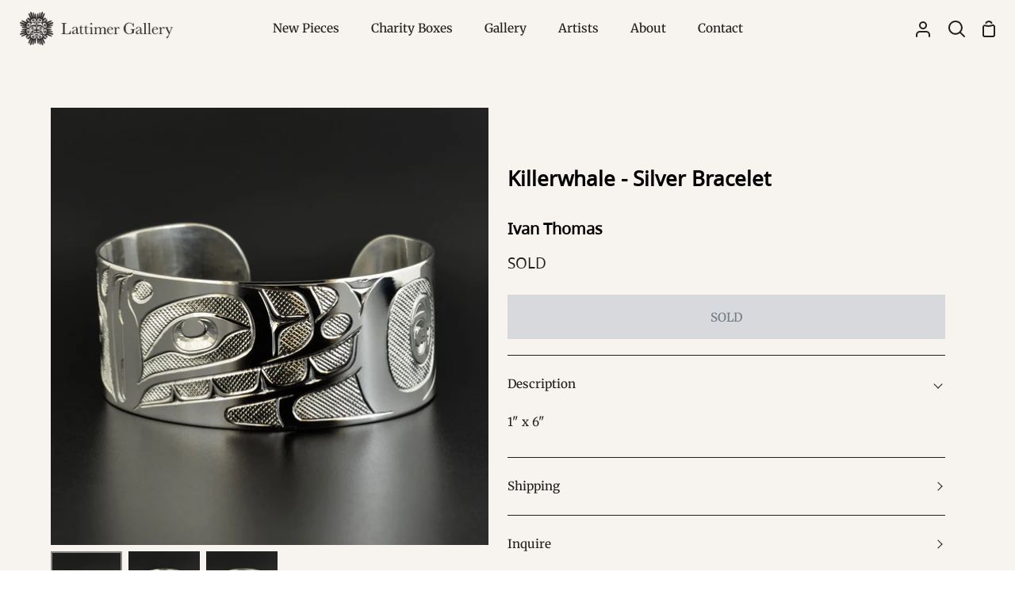

--- FILE ---
content_type: text/html; charset=utf-8
request_url: https://www.lattimergallery.com/products/killerwhale-silver-bracelet
body_size: 27178
content:
<!doctype html>
<html class="no-js supports-no-cookies" lang="en"><head>
  <meta charset="utf-8">
  <meta http-equiv="X-UA-Compatible" content="IE=edge">
  <meta name="viewport" content="width=device-width,initial-scale=1,viewport-fit=cover">
  <meta name="theme-color" content="#821e1e"><link rel="canonical" href="https://www.lattimergallery.com/products/killerwhale-silver-bracelet"><!-- ======================= Story Theme V4.2.2 ========================= -->

  <link rel="preconnect" href="https://cdn.shopify.com" crossorigin>
  <link rel="preconnect" href="https://fonts.shopify.com" crossorigin>
  <link rel="preconnect" href="https://monorail-edge.shopifysvc.com" crossorigin>

  <link rel="preload" href="//www.lattimergallery.com/cdn/shop/t/31/assets/lazysizes.js?v=111431644619468174291752619833" as="script">
  <link rel="preload" href="//www.lattimergallery.com/cdn/shop/t/31/assets/vendor.js?v=537668916102085731752619833" as="script">
  <link rel="preload" href="//www.lattimergallery.com/cdn/shop/t/31/assets/theme.js?v=170588453666784298611752619833" as="script">
  <link rel="preload" href="//www.lattimergallery.com/cdn/shop/t/31/assets/theme.css?v=139151554637013427341752619833" as="style">

  
    <link rel="shortcut icon" href="//www.lattimergallery.com/cdn/shop/files/LAT_Favicon_-_Red_32x32.png?v=1747093823" type="image/png">

  <!-- Title and description ================================================ -->
  
  <title>
    

    Killerwhale - Silver Bracelet
&ndash; Lattimer Gallery

  </title><meta name="description" content="1&quot; x 6&quot; By Ivan Thomas">
  <!-- /snippets/social-meta-tags.liquid -->

<meta property="og:site_name" content="Lattimer Gallery">
<meta property="og:url" content="https://www.lattimergallery.com/products/killerwhale-silver-bracelet">
<meta property="og:title" content="Killerwhale - Silver Bracelet">
<meta property="og:type" content="product">
<meta property="og:description" content="1&quot; x 6&quot; By Ivan Thomas"><meta property="og:image" content="http://www.lattimergallery.com/cdn/shop/products/IThomas_WhaleCuff_web1.jpg?v=1448743501">
  <meta property="og:image:secure_url" content="https://www.lattimergallery.com/cdn/shop/products/IThomas_WhaleCuff_web1.jpg?v=1448743501">
  <meta property="og:image:width" content="700">
  <meta property="og:image:height" content="700"><meta property="og:price:amount" content="600.00">
  <meta property="og:price:currency" content="CAD"><meta name="twitter:site" content="@https://x.com/lattimergallery"><meta name="twitter:card" content="summary_large_image">
<meta name="twitter:title" content="Killerwhale - Silver Bracelet">
<meta name="twitter:description" content="1&quot; x 6&quot; By Ivan Thomas">


  <!-- CSS ================================================================== -->
<style>
  @font-face {
    font-family: 'BCSans-Regular'; 
    src: url('//www.lattimergallery.com/cdn/shop/t/31/assets/BCSans-Regular.woff2?v=20245375409194842531752619833') format('woff2'),
    url('//www.lattimergallery.com/cdn/shop/t/31/assets/BCSans-Regular.woff?v=56061022633879596841752619833') format('woff'),
    url('//www.lattimergallery.com/cdn/shop/t/31/assets/BCSans-Regular.ttf?v=164114465704013961771752619833') format('truetype'),
    url('//www.lattimergallery.com/cdn/shop/t/31/assets/BCSans-Regular.otf?v=100509124185231216811752619833') format('opentype');
    font-weight: normal;
    font-style: normal;
  }
  @font-face {
    font-family: 'BCSans-Bold'; 
    src: url('//www.lattimergallery.com/cdn/shop/t/31/assets/BCSans-Bold.woff2?v=35044004582278925341752619833') format('woff2'),
    url('//www.lattimergallery.com/cdn/shop/t/31/assets/BCSans-Bold.woff?v=171292538637628330431752619833') format('woff'),
    url('//www.lattimergallery.com/cdn/shop/t/31/assets/BCSans-Bold.ttf?v=179626011123676264411752619833') format('truetype'),
    url('//www.lattimergallery.com/cdn/shop/t/31/assets/BCSans-Bold.otf?v=124822854948322183171752619833') format('opentype');
    font-weight: normal;
    font-style: normal;
  }


</style>

  <link href="//www.lattimergallery.com/cdn/shop/t/31/assets/font-settings.css?v=68519843082580734121759343953" rel="stylesheet" type="text/css" media="all" />

  

<style data-shopify>
  :root {/*================ Font Variables ================*/

  --FONT-WEIGHT-BODY: 400;

  --FONT-WEIGHT-BODY-MID: 500;
  --FONT-WEIGHT-BODY-BOLD: 700;

  --FONT-STACK-BODY: Merriweather, serif;
  --FONT-STYLE-BODY: normal;
  --FONT-ADJUST-BODY: 0.95;


  --FONT-WEIGHT-HEADING: 700;
  --FONT-WEIGHT-HEADING-BOLD: 800;

  --FONT-STACK-HEADING: "BCSans-Regular", "Open Sans", sans-serif;
  --FONT-STYLE-HEADING: normal;
  --FONT-ADJUST-HEADING: 1.0;

  --FONT-STACK-NAV: Merriweather, serif;
  --FONT-STYLE-NAV: normal;
  --FONT-ADJUST-NAV: 1.1;

  --FONT-WEIGHT-NAV: 400;
  --FONT-WEIGHT-NAV-BOLD: 700;

  --FONT-WEIGHT-ACCENT: 400;
  --FONT-WEIGHT-ACCENT-BOLD: 500;

  --FONT-STACK-ACCENT: "BCSans-Regular", "Open Sans", sans-serif;
  --FONT-STYLE-ACCENT: normal;
  --FONT-ADJUST-ACCENT: 1.0;


  /*================ Color Variables ================*/
  --LAYOUT-WIDTH: 1200px;
  --LAYOUT-GUTTER: 24px;
  --LAYOUT-OUTER: 24px;
  --LAYOUT-CONTAINER: 1400px;


  /*================ Color Variables ================*/
  /* ===  Backgrounds ===*/
  --COLOR-BG: #f7f4ef;
  --COLOR-BG-ACCENT: #dcd9d5;

  /* === Text colors ===*/
  --COLOR-TEXT-DARK: #000000;
  --COLOR-TEXT: #231f20;
  --COLOR-TEXT-LIGHT: #635f5e;

  /* === Shades of grey ===*/
  --COLOR-A5:  rgba(35, 31, 32, 0.05);
  --COLOR-A10: rgba(35, 31, 32, 0.1);
  --COLOR-A20: rgba(35, 31, 32, 0.2);
  --COLOR-A30: rgba(35, 31, 32, 0.3);
  --COLOR-A40: rgba(35, 31, 32, 0.4);
  --COLOR-A50: rgba(35, 31, 32, 0.5);
  --COLOR-A60: rgba(35, 31, 32, 0.6);
  --COLOR-A70: rgba(35, 31, 32, 0.7);
  --COLOR-A80: rgba(35, 31, 32, 0.8);
  --COLOR-A90: rgba(35, 31, 32, 0.9);
  --COLOR-A95: rgba(35, 31, 32, 0.95);

  /* === Product badges ===*/
  --COLOR-BADGE: #f7f4ef;
  --COLOR-BADGE-TEXT: #821e1e;

  /* === Rounding ===*/
  
    --RADIUS-BTN: 0px;
    --RADIUS-FORM: 0px;
    --RADIUS-ROUNDED-ONLY: 0px;
  

  
    --RADIUS-XL: 0px;
    --RADIUS-LG: 0px;
    --RADIUS: 0px;
    --RADIUS-SM: 0px;
  

  /* === Border colors ===*/
  --COLOR-BORDER: #231f20;
  --COLOR-BORDER-LIGHT: #282425;/* === Accent-cool ===*/
  --COLOR-SECONDARY: #821e1e;
  --COLOR-SECONDARY-HOVER: #4a0909;
  --COLOR-SECONDARY-FADE: rgba(130, 30, 30, 0.05);
  --COLOR-SECONDARY-SHADOW: rgba(6, 1, 1, 0.1);
  --COLOR-SECONDARY-FADE-HOVER: rgba(130, 30, 30, 0.1);--COLOR-SECONDARY-OPPOSITE: #ffffff;

  /* === Accent-warm ===*/
  --COLOR-PRIMARY: #5c8672;
  --COLOR-PRIMARY-HOVER: #32644c;
  --COLOR-PRIMARY-FADE: rgba(92, 134, 114, 0.05);
  --COLOR-PRIMARY-FADE-HOVER: rgba(92, 134, 114, 0.1);
  --COLOR-PRIMARY-SHADOW: rgba(30, 43, 37, 0.1);--COLOR-PRIMARY-OPPOSITE: #ffffff;




  /* ================ Inverted Color Variables ================ */

  --INVERSE-BG: #821e1e;
  --INVERSE-BG-ACCENT: #b06f4a;

  /* === Text colors ===*/
  --INVERSE-TEXT-DARK: #ffffff;
  --INVERSE-TEXT: #fbfaf8;
  --INVERSE-TEXT-LIGHT: #d7b8b7;

  /* === Bright color ===*/
  --INVERSE-PRIMARY: #5c8672;
  --INVERSE-PRIMARY-HOVER: #32644c;
  --INVERSE-PRIMARY-FADE: rgba(92, 134, 114, 0.05);
  --INVERSE-PRIMARY-FADE-HOVER: rgba(92, 134, 114, 0.1);
  --INVERSE-PRIMARY-SHADOW: rgba(30, 43, 37, 0.1);--INVERSE-PRIMARY-OPPOSITE: #ffffff;


  /* === Second Color ===*/
  --INVERSE-SECONDARY: #b06f4a;
  --INVERSE-SECONDARY-HOVER: #874a26;
  --INVERSE-SECONDARY-FADE: rgba(176, 111, 74, 0.05);
  --INVERSE-SECONDARY-FADE-HOVER: rgba(176, 111, 74, 0.1);
  --INVERSE-SECONDARY-SHADOW: rgba(68, 43, 29, 0.1);--INVERSE-SECONDARY-OPPOSITE: #ffffff;

  /* === Shades of grey ===*/
  --INVERSE-A5:  rgba(251, 250, 248, 0.05);
  --INVERSE-A10: rgba(251, 250, 248, 0.1);
  --INVERSE-A20: rgba(251, 250, 248, 0.2);
  --INVERSE-A35: rgba(251, 250, 248, 0.3);
  --INVERSE-A80: rgba(251, 250, 248, 0.8);
  --INVERSE-A90: rgba(251, 250, 248, 0.9);
  --INVERSE-A95: rgba(251, 250, 248, 0.95);

  /* === Border colors ===*/
  --INVERSE-BORDER: #f7f4ef;
  --INVERSE-BORDER-LIGHT: #f4efe8;

  /* ================ End Inverted Color Variables ================ */


  /* === Footer Bar ===*/
  --COLOR-FOOTER-BG: #231f20;
  --COLOR-FOOTER-TEXT: #fbfaf8;
  --COLOR-FOOTER-TEXT-HOVER: #e7d7bf;
  --COLOR-FOOTER-A8:  rgba(35, 31, 32, 0.08);
  --COLOR-FOOTER-A15: rgba(35, 31, 32, 0.15);

  /* === Nav and dropdown link background ===*/
  --COLOR-NAV: #f7f4ef;
  --COLOR-NAV-a50:  rgba(35, 31, 32, 0.5);

  --COLOR-NAV-BORDER: #f7f4ef;
  
  --COLOR-NAV-BORDER-HAIRLINE: #f2ede5;

  --COLOR-NAV-TEXT: #231f20;
  --COLOR-NAV-TEXT-DARK: #030202;
  --COLOR-NAV-TEXT-BRIGHT: #404040;
  --COLOR-NAV-TEXT-TRANSPARENT: #fbfaf8;
  --COLOR-HIGHLIGHT-LINK: #821e1e;

  --COLOR-NAV-TOOLBAR-BG: #231f20;
  --COLOR-NAV-TOOLBAR-TEXT: #fbfaf8;

  /* ================ Special ================ */
  --COLOR-SUCCESS: #5c8672;
  --COLOR-SUCCESS-FADE: rgba(92, 134, 114, 0.05);
  --COLOR-ERROR: #b06f4a;
  --COLOR-ERROR-FADE: rgba(176, 111, 74, 0.05);
  --COLOR-WARN: #821e1e;
  --COLOR-WARN-FADE: rgba(130, 30, 30, 0.05);

  /* ================ Photo correction ================ */
  --PHOTO-CORRECTION: 100%;

  /* ================ 3D Models ================ */
  --progress-bar-color: #231f20;


  

  }
</style>


  <link href="//www.lattimergallery.com/cdn/shop/t/31/assets/theme.css?v=139151554637013427341752619833" rel="stylesheet" type="text/css" media="all" />
  

  <script>
    
    document.documentElement.className = document.documentElement.className.replace('no-js', 'js');
    let root = '/';
    if (root[root.length - 1] !== '/') {
      root = `${root}/`;
    }
    window.theme = {
      routes: {
        root_url: root,
        cart: '/cart',
        cart_add_url: '/cart/add',
        product_recommendations_url: '/recommendations/products',
        search_url: '/search',
        predictive_search_url: '/search/suggest',
        account_addresses_url: '/account/addresses'
      },
      assets: {
        photoswipe: '//www.lattimergallery.com/cdn/shop/t/31/assets/photoswipe.js?v=162613001030112971491752619833',
        smoothscroll: '//www.lattimergallery.com/cdn/shop/t/31/assets/smoothscroll.js?v=37906625415260927261752619833',
        swatches: '//www.lattimergallery.com/cdn/shop/t/31/assets/swatches.json?v=56005079042391682951752619833',
        base: "//www.lattimergallery.com/cdn/shop/t/31/assets/",
      },
      strings: {
        addToCart: "Add to Cart",
        soldOut: "SOLD",
        unavailable: "Unavailable",
        preOrder: "Pre-Order",
        unitPrice: "Unit price",
        unitPriceSeparator: "per",
        swatchesKey: "Color, Colour",
        estimateShipping: "Estimate shipping",
        noShippingAvailable: "We do not ship to this destination.",
        free: "Free",
        from: "From",
        sale: "Sale",
        subscription: "Subscription",
        stockout: "All available stock is in cart",
        products: "Products",
        pages: "Pages",
        collections: "Collections",
        articles: "Articles",
        successMessage: "Link copied to clipboard"
      },
      shop: {
        assets: "//www.lattimergallery.com/cdn/shop/t/31/assets/"
      },
      settings: {
        badge_sale_type: "dollar",
        currency_code_enable: false,
        excluded_collections_strict: ["all"," frontpage"],
        excluded_collections: ["sibling"]
      },
      info: {
        name: 'story'
      },
      version: '4.2.2',
      animations:  false,
      moneyFormat: "${{amount}}",
      currencyCode: "CAD",
    };
    // When image loads, clear the background placeholder
    document.addEventListener('lazyloaded', (e) => {
      const holderTarget = e.target.closest('[data-wipe-background]');
      if (holderTarget) {
        holderTarget.style.backgroundImage = 'none';
      }
    });
  </script><!-- Theme Javascript ============================================================== -->
  <script src="//www.lattimergallery.com/cdn/shop/t/31/assets/lazysizes.js?v=111431644619468174291752619833" async="async"></script>
  <script src="//www.lattimergallery.com/cdn/shop/t/31/assets/vendor.js?v=537668916102085731752619833" defer="defer"></script>
  <script src="//www.lattimergallery.com/cdn/shop/t/31/assets/theme.js?v=170588453666784298611752619833" defer="defer"></script>

  <script type="text/javascript">
    if (window.MSInputMethodContext && document.documentMode) {
      var scripts = document.getElementsByTagName('script')[0];
      var polyfill = document.createElement('script');
      polyfill.defer = true;
      polyfill.src = "//www.lattimergallery.com/cdn/shop/t/31/assets/ie11.js?v=144489047535103983231752619833";

      scripts.parentNode.insertBefore(polyfill, scripts);
    }
  </script>

  

  <!-- Shopify app scripts =========================================================== -->

  <script>window.performance && window.performance.mark && window.performance.mark('shopify.content_for_header.start');</script><meta name="facebook-domain-verification" content="7vtt9k1v1awnh1nlgnqs0p62jpjcrv">
<meta id="shopify-digital-wallet" name="shopify-digital-wallet" content="/6737907/digital_wallets/dialog">
<meta name="shopify-checkout-api-token" content="3546c633768110c5006c10d9b6b37734">
<meta id="in-context-paypal-metadata" data-shop-id="6737907" data-venmo-supported="false" data-environment="production" data-locale="en_US" data-paypal-v4="true" data-currency="CAD">
<link rel="alternate" type="application/json+oembed" href="https://www.lattimergallery.com/products/killerwhale-silver-bracelet.oembed">
<script async="async" src="/checkouts/internal/preloads.js?locale=en-CA"></script>
<link rel="preconnect" href="https://shop.app" crossorigin="anonymous">
<script async="async" src="https://shop.app/checkouts/internal/preloads.js?locale=en-CA&shop_id=6737907" crossorigin="anonymous"></script>
<script id="apple-pay-shop-capabilities" type="application/json">{"shopId":6737907,"countryCode":"CA","currencyCode":"CAD","merchantCapabilities":["supports3DS"],"merchantId":"gid:\/\/shopify\/Shop\/6737907","merchantName":"Lattimer Gallery","requiredBillingContactFields":["postalAddress","email","phone"],"requiredShippingContactFields":["postalAddress","email","phone"],"shippingType":"shipping","supportedNetworks":["visa","masterCard","amex","discover","interac","jcb"],"total":{"type":"pending","label":"Lattimer Gallery","amount":"1.00"},"shopifyPaymentsEnabled":true,"supportsSubscriptions":true}</script>
<script id="shopify-features" type="application/json">{"accessToken":"3546c633768110c5006c10d9b6b37734","betas":["rich-media-storefront-analytics"],"domain":"www.lattimergallery.com","predictiveSearch":true,"shopId":6737907,"locale":"en"}</script>
<script>var Shopify = Shopify || {};
Shopify.shop = "lattimer-gallery.myshopify.com";
Shopify.locale = "en";
Shopify.currency = {"active":"CAD","rate":"1.0"};
Shopify.country = "CA";
Shopify.theme = {"name":"Removes Featured filter option - 16\/07\/25","id":180770701621,"schema_name":"Story","schema_version":"4.2.2","theme_store_id":864,"role":"main"};
Shopify.theme.handle = "null";
Shopify.theme.style = {"id":null,"handle":null};
Shopify.cdnHost = "www.lattimergallery.com/cdn";
Shopify.routes = Shopify.routes || {};
Shopify.routes.root = "/";</script>
<script type="module">!function(o){(o.Shopify=o.Shopify||{}).modules=!0}(window);</script>
<script>!function(o){function n(){var o=[];function n(){o.push(Array.prototype.slice.apply(arguments))}return n.q=o,n}var t=o.Shopify=o.Shopify||{};t.loadFeatures=n(),t.autoloadFeatures=n()}(window);</script>
<script>
  window.ShopifyPay = window.ShopifyPay || {};
  window.ShopifyPay.apiHost = "shop.app\/pay";
  window.ShopifyPay.redirectState = null;
</script>
<script id="shop-js-analytics" type="application/json">{"pageType":"product"}</script>
<script defer="defer" async type="module" src="//www.lattimergallery.com/cdn/shopifycloud/shop-js/modules/v2/client.init-shop-cart-sync_BT-GjEfc.en.esm.js"></script>
<script defer="defer" async type="module" src="//www.lattimergallery.com/cdn/shopifycloud/shop-js/modules/v2/chunk.common_D58fp_Oc.esm.js"></script>
<script defer="defer" async type="module" src="//www.lattimergallery.com/cdn/shopifycloud/shop-js/modules/v2/chunk.modal_xMitdFEc.esm.js"></script>
<script type="module">
  await import("//www.lattimergallery.com/cdn/shopifycloud/shop-js/modules/v2/client.init-shop-cart-sync_BT-GjEfc.en.esm.js");
await import("//www.lattimergallery.com/cdn/shopifycloud/shop-js/modules/v2/chunk.common_D58fp_Oc.esm.js");
await import("//www.lattimergallery.com/cdn/shopifycloud/shop-js/modules/v2/chunk.modal_xMitdFEc.esm.js");

  window.Shopify.SignInWithShop?.initShopCartSync?.({"fedCMEnabled":true,"windoidEnabled":true});

</script>
<script>
  window.Shopify = window.Shopify || {};
  if (!window.Shopify.featureAssets) window.Shopify.featureAssets = {};
  window.Shopify.featureAssets['shop-js'] = {"shop-cart-sync":["modules/v2/client.shop-cart-sync_DZOKe7Ll.en.esm.js","modules/v2/chunk.common_D58fp_Oc.esm.js","modules/v2/chunk.modal_xMitdFEc.esm.js"],"init-fed-cm":["modules/v2/client.init-fed-cm_B6oLuCjv.en.esm.js","modules/v2/chunk.common_D58fp_Oc.esm.js","modules/v2/chunk.modal_xMitdFEc.esm.js"],"shop-cash-offers":["modules/v2/client.shop-cash-offers_D2sdYoxE.en.esm.js","modules/v2/chunk.common_D58fp_Oc.esm.js","modules/v2/chunk.modal_xMitdFEc.esm.js"],"shop-login-button":["modules/v2/client.shop-login-button_QeVjl5Y3.en.esm.js","modules/v2/chunk.common_D58fp_Oc.esm.js","modules/v2/chunk.modal_xMitdFEc.esm.js"],"pay-button":["modules/v2/client.pay-button_DXTOsIq6.en.esm.js","modules/v2/chunk.common_D58fp_Oc.esm.js","modules/v2/chunk.modal_xMitdFEc.esm.js"],"shop-button":["modules/v2/client.shop-button_DQZHx9pm.en.esm.js","modules/v2/chunk.common_D58fp_Oc.esm.js","modules/v2/chunk.modal_xMitdFEc.esm.js"],"avatar":["modules/v2/client.avatar_BTnouDA3.en.esm.js"],"init-windoid":["modules/v2/client.init-windoid_CR1B-cfM.en.esm.js","modules/v2/chunk.common_D58fp_Oc.esm.js","modules/v2/chunk.modal_xMitdFEc.esm.js"],"init-shop-for-new-customer-accounts":["modules/v2/client.init-shop-for-new-customer-accounts_C_vY_xzh.en.esm.js","modules/v2/client.shop-login-button_QeVjl5Y3.en.esm.js","modules/v2/chunk.common_D58fp_Oc.esm.js","modules/v2/chunk.modal_xMitdFEc.esm.js"],"init-shop-email-lookup-coordinator":["modules/v2/client.init-shop-email-lookup-coordinator_BI7n9ZSv.en.esm.js","modules/v2/chunk.common_D58fp_Oc.esm.js","modules/v2/chunk.modal_xMitdFEc.esm.js"],"init-shop-cart-sync":["modules/v2/client.init-shop-cart-sync_BT-GjEfc.en.esm.js","modules/v2/chunk.common_D58fp_Oc.esm.js","modules/v2/chunk.modal_xMitdFEc.esm.js"],"shop-toast-manager":["modules/v2/client.shop-toast-manager_DiYdP3xc.en.esm.js","modules/v2/chunk.common_D58fp_Oc.esm.js","modules/v2/chunk.modal_xMitdFEc.esm.js"],"init-customer-accounts":["modules/v2/client.init-customer-accounts_D9ZNqS-Q.en.esm.js","modules/v2/client.shop-login-button_QeVjl5Y3.en.esm.js","modules/v2/chunk.common_D58fp_Oc.esm.js","modules/v2/chunk.modal_xMitdFEc.esm.js"],"init-customer-accounts-sign-up":["modules/v2/client.init-customer-accounts-sign-up_iGw4briv.en.esm.js","modules/v2/client.shop-login-button_QeVjl5Y3.en.esm.js","modules/v2/chunk.common_D58fp_Oc.esm.js","modules/v2/chunk.modal_xMitdFEc.esm.js"],"shop-follow-button":["modules/v2/client.shop-follow-button_CqMgW2wH.en.esm.js","modules/v2/chunk.common_D58fp_Oc.esm.js","modules/v2/chunk.modal_xMitdFEc.esm.js"],"checkout-modal":["modules/v2/client.checkout-modal_xHeaAweL.en.esm.js","modules/v2/chunk.common_D58fp_Oc.esm.js","modules/v2/chunk.modal_xMitdFEc.esm.js"],"shop-login":["modules/v2/client.shop-login_D91U-Q7h.en.esm.js","modules/v2/chunk.common_D58fp_Oc.esm.js","modules/v2/chunk.modal_xMitdFEc.esm.js"],"lead-capture":["modules/v2/client.lead-capture_BJmE1dJe.en.esm.js","modules/v2/chunk.common_D58fp_Oc.esm.js","modules/v2/chunk.modal_xMitdFEc.esm.js"],"payment-terms":["modules/v2/client.payment-terms_Ci9AEqFq.en.esm.js","modules/v2/chunk.common_D58fp_Oc.esm.js","modules/v2/chunk.modal_xMitdFEc.esm.js"]};
</script>
<script>(function() {
  var isLoaded = false;
  function asyncLoad() {
    if (isLoaded) return;
    isLoaded = true;
    var urls = ["https:\/\/chimpstatic.com\/mcjs-connected\/js\/users\/7c8f9d6b6d\/1fd56d5660177965851ec4415.js?shop=lattimer-gallery.myshopify.com"];
    for (var i = 0; i < urls.length; i++) {
      var s = document.createElement('script');
      s.type = 'text/javascript';
      s.async = true;
      s.src = urls[i];
      var x = document.getElementsByTagName('script')[0];
      x.parentNode.insertBefore(s, x);
    }
  };
  if(window.attachEvent) {
    window.attachEvent('onload', asyncLoad);
  } else {
    window.addEventListener('load', asyncLoad, false);
  }
})();</script>
<script id="__st">var __st={"a":6737907,"offset":-28800,"reqid":"bab93e1a-b2bb-4f7d-aa2f-da08fa742f60-1769186882","pageurl":"www.lattimergallery.com\/products\/killerwhale-silver-bracelet","u":"153edcb8cde2","p":"product","rtyp":"product","rid":3920384262};</script>
<script>window.ShopifyPaypalV4VisibilityTracking = true;</script>
<script id="captcha-bootstrap">!function(){'use strict';const t='contact',e='account',n='new_comment',o=[[t,t],['blogs',n],['comments',n],[t,'customer']],c=[[e,'customer_login'],[e,'guest_login'],[e,'recover_customer_password'],[e,'create_customer']],r=t=>t.map((([t,e])=>`form[action*='/${t}']:not([data-nocaptcha='true']) input[name='form_type'][value='${e}']`)).join(','),a=t=>()=>t?[...document.querySelectorAll(t)].map((t=>t.form)):[];function s(){const t=[...o],e=r(t);return a(e)}const i='password',u='form_key',d=['recaptcha-v3-token','g-recaptcha-response','h-captcha-response',i],f=()=>{try{return window.sessionStorage}catch{return}},m='__shopify_v',_=t=>t.elements[u];function p(t,e,n=!1){try{const o=window.sessionStorage,c=JSON.parse(o.getItem(e)),{data:r}=function(t){const{data:e,action:n}=t;return t[m]||n?{data:e,action:n}:{data:t,action:n}}(c);for(const[e,n]of Object.entries(r))t.elements[e]&&(t.elements[e].value=n);n&&o.removeItem(e)}catch(o){console.error('form repopulation failed',{error:o})}}const l='form_type',E='cptcha';function T(t){t.dataset[E]=!0}const w=window,h=w.document,L='Shopify',v='ce_forms',y='captcha';let A=!1;((t,e)=>{const n=(g='f06e6c50-85a8-45c8-87d0-21a2b65856fe',I='https://cdn.shopify.com/shopifycloud/storefront-forms-hcaptcha/ce_storefront_forms_captcha_hcaptcha.v1.5.2.iife.js',D={infoText:'Protected by hCaptcha',privacyText:'Privacy',termsText:'Terms'},(t,e,n)=>{const o=w[L][v],c=o.bindForm;if(c)return c(t,g,e,D).then(n);var r;o.q.push([[t,g,e,D],n]),r=I,A||(h.body.append(Object.assign(h.createElement('script'),{id:'captcha-provider',async:!0,src:r})),A=!0)});var g,I,D;w[L]=w[L]||{},w[L][v]=w[L][v]||{},w[L][v].q=[],w[L][y]=w[L][y]||{},w[L][y].protect=function(t,e){n(t,void 0,e),T(t)},Object.freeze(w[L][y]),function(t,e,n,w,h,L){const[v,y,A,g]=function(t,e,n){const i=e?o:[],u=t?c:[],d=[...i,...u],f=r(d),m=r(i),_=r(d.filter((([t,e])=>n.includes(e))));return[a(f),a(m),a(_),s()]}(w,h,L),I=t=>{const e=t.target;return e instanceof HTMLFormElement?e:e&&e.form},D=t=>v().includes(t);t.addEventListener('submit',(t=>{const e=I(t);if(!e)return;const n=D(e)&&!e.dataset.hcaptchaBound&&!e.dataset.recaptchaBound,o=_(e),c=g().includes(e)&&(!o||!o.value);(n||c)&&t.preventDefault(),c&&!n&&(function(t){try{if(!f())return;!function(t){const e=f();if(!e)return;const n=_(t);if(!n)return;const o=n.value;o&&e.removeItem(o)}(t);const e=Array.from(Array(32),(()=>Math.random().toString(36)[2])).join('');!function(t,e){_(t)||t.append(Object.assign(document.createElement('input'),{type:'hidden',name:u})),t.elements[u].value=e}(t,e),function(t,e){const n=f();if(!n)return;const o=[...t.querySelectorAll(`input[type='${i}']`)].map((({name:t})=>t)),c=[...d,...o],r={};for(const[a,s]of new FormData(t).entries())c.includes(a)||(r[a]=s);n.setItem(e,JSON.stringify({[m]:1,action:t.action,data:r}))}(t,e)}catch(e){console.error('failed to persist form',e)}}(e),e.submit())}));const S=(t,e)=>{t&&!t.dataset[E]&&(n(t,e.some((e=>e===t))),T(t))};for(const o of['focusin','change'])t.addEventListener(o,(t=>{const e=I(t);D(e)&&S(e,y())}));const B=e.get('form_key'),M=e.get(l),P=B&&M;t.addEventListener('DOMContentLoaded',(()=>{const t=y();if(P)for(const e of t)e.elements[l].value===M&&p(e,B);[...new Set([...A(),...v().filter((t=>'true'===t.dataset.shopifyCaptcha))])].forEach((e=>S(e,t)))}))}(h,new URLSearchParams(w.location.search),n,t,e,['guest_login'])})(!0,!0)}();</script>
<script integrity="sha256-4kQ18oKyAcykRKYeNunJcIwy7WH5gtpwJnB7kiuLZ1E=" data-source-attribution="shopify.loadfeatures" defer="defer" src="//www.lattimergallery.com/cdn/shopifycloud/storefront/assets/storefront/load_feature-a0a9edcb.js" crossorigin="anonymous"></script>
<script crossorigin="anonymous" defer="defer" src="//www.lattimergallery.com/cdn/shopifycloud/storefront/assets/shopify_pay/storefront-65b4c6d7.js?v=20250812"></script>
<script data-source-attribution="shopify.dynamic_checkout.dynamic.init">var Shopify=Shopify||{};Shopify.PaymentButton=Shopify.PaymentButton||{isStorefrontPortableWallets:!0,init:function(){window.Shopify.PaymentButton.init=function(){};var t=document.createElement("script");t.src="https://www.lattimergallery.com/cdn/shopifycloud/portable-wallets/latest/portable-wallets.en.js",t.type="module",document.head.appendChild(t)}};
</script>
<script data-source-attribution="shopify.dynamic_checkout.buyer_consent">
  function portableWalletsHideBuyerConsent(e){var t=document.getElementById("shopify-buyer-consent"),n=document.getElementById("shopify-subscription-policy-button");t&&n&&(t.classList.add("hidden"),t.setAttribute("aria-hidden","true"),n.removeEventListener("click",e))}function portableWalletsShowBuyerConsent(e){var t=document.getElementById("shopify-buyer-consent"),n=document.getElementById("shopify-subscription-policy-button");t&&n&&(t.classList.remove("hidden"),t.removeAttribute("aria-hidden"),n.addEventListener("click",e))}window.Shopify?.PaymentButton&&(window.Shopify.PaymentButton.hideBuyerConsent=portableWalletsHideBuyerConsent,window.Shopify.PaymentButton.showBuyerConsent=portableWalletsShowBuyerConsent);
</script>
<script data-source-attribution="shopify.dynamic_checkout.cart.bootstrap">document.addEventListener("DOMContentLoaded",(function(){function t(){return document.querySelector("shopify-accelerated-checkout-cart, shopify-accelerated-checkout")}if(t())Shopify.PaymentButton.init();else{new MutationObserver((function(e,n){t()&&(Shopify.PaymentButton.init(),n.disconnect())})).observe(document.body,{childList:!0,subtree:!0})}}));
</script>
<script id='scb4127' type='text/javascript' async='' src='https://www.lattimergallery.com/cdn/shopifycloud/privacy-banner/storefront-banner.js'></script><link id="shopify-accelerated-checkout-styles" rel="stylesheet" media="screen" href="https://www.lattimergallery.com/cdn/shopifycloud/portable-wallets/latest/accelerated-checkout-backwards-compat.css" crossorigin="anonymous">
<style id="shopify-accelerated-checkout-cart">
        #shopify-buyer-consent {
  margin-top: 1em;
  display: inline-block;
  width: 100%;
}

#shopify-buyer-consent.hidden {
  display: none;
}

#shopify-subscription-policy-button {
  background: none;
  border: none;
  padding: 0;
  text-decoration: underline;
  font-size: inherit;
  cursor: pointer;
}

#shopify-subscription-policy-button::before {
  box-shadow: none;
}

      </style>

<script>window.performance && window.performance.mark && window.performance.mark('shopify.content_for_header.end');</script>
<link href="https://monorail-edge.shopifysvc.com" rel="dns-prefetch">
<script>(function(){if ("sendBeacon" in navigator && "performance" in window) {try {var session_token_from_headers = performance.getEntriesByType('navigation')[0].serverTiming.find(x => x.name == '_s').description;} catch {var session_token_from_headers = undefined;}var session_cookie_matches = document.cookie.match(/_shopify_s=([^;]*)/);var session_token_from_cookie = session_cookie_matches && session_cookie_matches.length === 2 ? session_cookie_matches[1] : "";var session_token = session_token_from_headers || session_token_from_cookie || "";function handle_abandonment_event(e) {var entries = performance.getEntries().filter(function(entry) {return /monorail-edge.shopifysvc.com/.test(entry.name);});if (!window.abandonment_tracked && entries.length === 0) {window.abandonment_tracked = true;var currentMs = Date.now();var navigation_start = performance.timing.navigationStart;var payload = {shop_id: 6737907,url: window.location.href,navigation_start,duration: currentMs - navigation_start,session_token,page_type: "product"};window.navigator.sendBeacon("https://monorail-edge.shopifysvc.com/v1/produce", JSON.stringify({schema_id: "online_store_buyer_site_abandonment/1.1",payload: payload,metadata: {event_created_at_ms: currentMs,event_sent_at_ms: currentMs}}));}}window.addEventListener('pagehide', handle_abandonment_event);}}());</script>
<script id="web-pixels-manager-setup">(function e(e,d,r,n,o){if(void 0===o&&(o={}),!Boolean(null===(a=null===(i=window.Shopify)||void 0===i?void 0:i.analytics)||void 0===a?void 0:a.replayQueue)){var i,a;window.Shopify=window.Shopify||{};var t=window.Shopify;t.analytics=t.analytics||{};var s=t.analytics;s.replayQueue=[],s.publish=function(e,d,r){return s.replayQueue.push([e,d,r]),!0};try{self.performance.mark("wpm:start")}catch(e){}var l=function(){var e={modern:/Edge?\/(1{2}[4-9]|1[2-9]\d|[2-9]\d{2}|\d{4,})\.\d+(\.\d+|)|Firefox\/(1{2}[4-9]|1[2-9]\d|[2-9]\d{2}|\d{4,})\.\d+(\.\d+|)|Chrom(ium|e)\/(9{2}|\d{3,})\.\d+(\.\d+|)|(Maci|X1{2}).+ Version\/(15\.\d+|(1[6-9]|[2-9]\d|\d{3,})\.\d+)([,.]\d+|)( \(\w+\)|)( Mobile\/\w+|) Safari\/|Chrome.+OPR\/(9{2}|\d{3,})\.\d+\.\d+|(CPU[ +]OS|iPhone[ +]OS|CPU[ +]iPhone|CPU IPhone OS|CPU iPad OS)[ +]+(15[._]\d+|(1[6-9]|[2-9]\d|\d{3,})[._]\d+)([._]\d+|)|Android:?[ /-](13[3-9]|1[4-9]\d|[2-9]\d{2}|\d{4,})(\.\d+|)(\.\d+|)|Android.+Firefox\/(13[5-9]|1[4-9]\d|[2-9]\d{2}|\d{4,})\.\d+(\.\d+|)|Android.+Chrom(ium|e)\/(13[3-9]|1[4-9]\d|[2-9]\d{2}|\d{4,})\.\d+(\.\d+|)|SamsungBrowser\/([2-9]\d|\d{3,})\.\d+/,legacy:/Edge?\/(1[6-9]|[2-9]\d|\d{3,})\.\d+(\.\d+|)|Firefox\/(5[4-9]|[6-9]\d|\d{3,})\.\d+(\.\d+|)|Chrom(ium|e)\/(5[1-9]|[6-9]\d|\d{3,})\.\d+(\.\d+|)([\d.]+$|.*Safari\/(?![\d.]+ Edge\/[\d.]+$))|(Maci|X1{2}).+ Version\/(10\.\d+|(1[1-9]|[2-9]\d|\d{3,})\.\d+)([,.]\d+|)( \(\w+\)|)( Mobile\/\w+|) Safari\/|Chrome.+OPR\/(3[89]|[4-9]\d|\d{3,})\.\d+\.\d+|(CPU[ +]OS|iPhone[ +]OS|CPU[ +]iPhone|CPU IPhone OS|CPU iPad OS)[ +]+(10[._]\d+|(1[1-9]|[2-9]\d|\d{3,})[._]\d+)([._]\d+|)|Android:?[ /-](13[3-9]|1[4-9]\d|[2-9]\d{2}|\d{4,})(\.\d+|)(\.\d+|)|Mobile Safari.+OPR\/([89]\d|\d{3,})\.\d+\.\d+|Android.+Firefox\/(13[5-9]|1[4-9]\d|[2-9]\d{2}|\d{4,})\.\d+(\.\d+|)|Android.+Chrom(ium|e)\/(13[3-9]|1[4-9]\d|[2-9]\d{2}|\d{4,})\.\d+(\.\d+|)|Android.+(UC? ?Browser|UCWEB|U3)[ /]?(15\.([5-9]|\d{2,})|(1[6-9]|[2-9]\d|\d{3,})\.\d+)\.\d+|SamsungBrowser\/(5\.\d+|([6-9]|\d{2,})\.\d+)|Android.+MQ{2}Browser\/(14(\.(9|\d{2,})|)|(1[5-9]|[2-9]\d|\d{3,})(\.\d+|))(\.\d+|)|K[Aa][Ii]OS\/(3\.\d+|([4-9]|\d{2,})\.\d+)(\.\d+|)/},d=e.modern,r=e.legacy,n=navigator.userAgent;return n.match(d)?"modern":n.match(r)?"legacy":"unknown"}(),u="modern"===l?"modern":"legacy",c=(null!=n?n:{modern:"",legacy:""})[u],f=function(e){return[e.baseUrl,"/wpm","/b",e.hashVersion,"modern"===e.buildTarget?"m":"l",".js"].join("")}({baseUrl:d,hashVersion:r,buildTarget:u}),m=function(e){var d=e.version,r=e.bundleTarget,n=e.surface,o=e.pageUrl,i=e.monorailEndpoint;return{emit:function(e){var a=e.status,t=e.errorMsg,s=(new Date).getTime(),l=JSON.stringify({metadata:{event_sent_at_ms:s},events:[{schema_id:"web_pixels_manager_load/3.1",payload:{version:d,bundle_target:r,page_url:o,status:a,surface:n,error_msg:t},metadata:{event_created_at_ms:s}}]});if(!i)return console&&console.warn&&console.warn("[Web Pixels Manager] No Monorail endpoint provided, skipping logging."),!1;try{return self.navigator.sendBeacon.bind(self.navigator)(i,l)}catch(e){}var u=new XMLHttpRequest;try{return u.open("POST",i,!0),u.setRequestHeader("Content-Type","text/plain"),u.send(l),!0}catch(e){return console&&console.warn&&console.warn("[Web Pixels Manager] Got an unhandled error while logging to Monorail."),!1}}}}({version:r,bundleTarget:l,surface:e.surface,pageUrl:self.location.href,monorailEndpoint:e.monorailEndpoint});try{o.browserTarget=l,function(e){var d=e.src,r=e.async,n=void 0===r||r,o=e.onload,i=e.onerror,a=e.sri,t=e.scriptDataAttributes,s=void 0===t?{}:t,l=document.createElement("script"),u=document.querySelector("head"),c=document.querySelector("body");if(l.async=n,l.src=d,a&&(l.integrity=a,l.crossOrigin="anonymous"),s)for(var f in s)if(Object.prototype.hasOwnProperty.call(s,f))try{l.dataset[f]=s[f]}catch(e){}if(o&&l.addEventListener("load",o),i&&l.addEventListener("error",i),u)u.appendChild(l);else{if(!c)throw new Error("Did not find a head or body element to append the script");c.appendChild(l)}}({src:f,async:!0,onload:function(){if(!function(){var e,d;return Boolean(null===(d=null===(e=window.Shopify)||void 0===e?void 0:e.analytics)||void 0===d?void 0:d.initialized)}()){var d=window.webPixelsManager.init(e)||void 0;if(d){var r=window.Shopify.analytics;r.replayQueue.forEach((function(e){var r=e[0],n=e[1],o=e[2];d.publishCustomEvent(r,n,o)})),r.replayQueue=[],r.publish=d.publishCustomEvent,r.visitor=d.visitor,r.initialized=!0}}},onerror:function(){return m.emit({status:"failed",errorMsg:"".concat(f," has failed to load")})},sri:function(e){var d=/^sha384-[A-Za-z0-9+/=]+$/;return"string"==typeof e&&d.test(e)}(c)?c:"",scriptDataAttributes:o}),m.emit({status:"loading"})}catch(e){m.emit({status:"failed",errorMsg:(null==e?void 0:e.message)||"Unknown error"})}}})({shopId: 6737907,storefrontBaseUrl: "https://www.lattimergallery.com",extensionsBaseUrl: "https://extensions.shopifycdn.com/cdn/shopifycloud/web-pixels-manager",monorailEndpoint: "https://monorail-edge.shopifysvc.com/unstable/produce_batch",surface: "storefront-renderer",enabledBetaFlags: ["2dca8a86"],webPixelsConfigList: [{"id":"1701085493","configuration":"{\"config\":\"{\\\"google_tag_ids\\\":[\\\"G-4XQCH53E4K\\\",\\\"G-0W3XNY2JRJ\\\"],\\\"target_country\\\":\\\"ZZ\\\",\\\"gtag_events\\\":[{\\\"type\\\":\\\"search\\\",\\\"action_label\\\":[\\\"G-4XQCH53E4K\\\",\\\"G-0W3XNY2JRJ\\\"]},{\\\"type\\\":\\\"begin_checkout\\\",\\\"action_label\\\":[\\\"G-4XQCH53E4K\\\",\\\"G-0W3XNY2JRJ\\\"]},{\\\"type\\\":\\\"view_item\\\",\\\"action_label\\\":[\\\"G-4XQCH53E4K\\\",\\\"G-0W3XNY2JRJ\\\"]},{\\\"type\\\":\\\"purchase\\\",\\\"action_label\\\":[\\\"G-4XQCH53E4K\\\",\\\"G-0W3XNY2JRJ\\\"]},{\\\"type\\\":\\\"page_view\\\",\\\"action_label\\\":[\\\"G-4XQCH53E4K\\\",\\\"G-0W3XNY2JRJ\\\"]},{\\\"type\\\":\\\"add_payment_info\\\",\\\"action_label\\\":[\\\"G-4XQCH53E4K\\\",\\\"G-0W3XNY2JRJ\\\"]},{\\\"type\\\":\\\"add_to_cart\\\",\\\"action_label\\\":[\\\"G-4XQCH53E4K\\\",\\\"G-0W3XNY2JRJ\\\"]}],\\\"enable_monitoring_mode\\\":false}\"}","eventPayloadVersion":"v1","runtimeContext":"OPEN","scriptVersion":"b2a88bafab3e21179ed38636efcd8a93","type":"APP","apiClientId":1780363,"privacyPurposes":[],"dataSharingAdjustments":{"protectedCustomerApprovalScopes":["read_customer_address","read_customer_email","read_customer_name","read_customer_personal_data","read_customer_phone"]}},{"id":"139657525","eventPayloadVersion":"v1","runtimeContext":"LAX","scriptVersion":"1","type":"CUSTOM","privacyPurposes":["ANALYTICS"],"name":"Google Analytics tag (migrated)"},{"id":"shopify-app-pixel","configuration":"{}","eventPayloadVersion":"v1","runtimeContext":"STRICT","scriptVersion":"0450","apiClientId":"shopify-pixel","type":"APP","privacyPurposes":["ANALYTICS","MARKETING"]},{"id":"shopify-custom-pixel","eventPayloadVersion":"v1","runtimeContext":"LAX","scriptVersion":"0450","apiClientId":"shopify-pixel","type":"CUSTOM","privacyPurposes":["ANALYTICS","MARKETING"]}],isMerchantRequest: false,initData: {"shop":{"name":"Lattimer Gallery","paymentSettings":{"currencyCode":"CAD"},"myshopifyDomain":"lattimer-gallery.myshopify.com","countryCode":"CA","storefrontUrl":"https:\/\/www.lattimergallery.com"},"customer":null,"cart":null,"checkout":null,"productVariants":[{"price":{"amount":600.0,"currencyCode":"CAD"},"product":{"title":"Killerwhale - Silver Bracelet","vendor":"Ivan Thomas","id":"3920384262","untranslatedTitle":"Killerwhale - Silver Bracelet","url":"\/products\/killerwhale-silver-bracelet","type":"Silver Jewellery"},"id":"11418886086","image":{"src":"\/\/www.lattimergallery.com\/cdn\/shop\/products\/IThomas_WhaleCuff_web1.jpg?v=1448743501"},"sku":"","title":"Ivan Thomas - 1\" x 6\"","untranslatedTitle":"Ivan Thomas - 1\" x 6\""}],"purchasingCompany":null},},"https://www.lattimergallery.com/cdn","fcfee988w5aeb613cpc8e4bc33m6693e112",{"modern":"","legacy":""},{"shopId":"6737907","storefrontBaseUrl":"https:\/\/www.lattimergallery.com","extensionBaseUrl":"https:\/\/extensions.shopifycdn.com\/cdn\/shopifycloud\/web-pixels-manager","surface":"storefront-renderer","enabledBetaFlags":"[\"2dca8a86\"]","isMerchantRequest":"false","hashVersion":"fcfee988w5aeb613cpc8e4bc33m6693e112","publish":"custom","events":"[[\"page_viewed\",{}],[\"product_viewed\",{\"productVariant\":{\"price\":{\"amount\":600.0,\"currencyCode\":\"CAD\"},\"product\":{\"title\":\"Killerwhale - Silver Bracelet\",\"vendor\":\"Ivan Thomas\",\"id\":\"3920384262\",\"untranslatedTitle\":\"Killerwhale - Silver Bracelet\",\"url\":\"\/products\/killerwhale-silver-bracelet\",\"type\":\"Silver Jewellery\"},\"id\":\"11418886086\",\"image\":{\"src\":\"\/\/www.lattimergallery.com\/cdn\/shop\/products\/IThomas_WhaleCuff_web1.jpg?v=1448743501\"},\"sku\":\"\",\"title\":\"Ivan Thomas - 1\\\" x 6\\\"\",\"untranslatedTitle\":\"Ivan Thomas - 1\\\" x 6\\\"\"}}]]"});</script><script>
  window.ShopifyAnalytics = window.ShopifyAnalytics || {};
  window.ShopifyAnalytics.meta = window.ShopifyAnalytics.meta || {};
  window.ShopifyAnalytics.meta.currency = 'CAD';
  var meta = {"product":{"id":3920384262,"gid":"gid:\/\/shopify\/Product\/3920384262","vendor":"Ivan Thomas","type":"Silver Jewellery","handle":"killerwhale-silver-bracelet","variants":[{"id":11418886086,"price":60000,"name":"Killerwhale - Silver Bracelet - Ivan Thomas - 1\" x 6\"","public_title":"Ivan Thomas - 1\" x 6\"","sku":""}],"remote":false},"page":{"pageType":"product","resourceType":"product","resourceId":3920384262,"requestId":"bab93e1a-b2bb-4f7d-aa2f-da08fa742f60-1769186882"}};
  for (var attr in meta) {
    window.ShopifyAnalytics.meta[attr] = meta[attr];
  }
</script>
<script class="analytics">
  (function () {
    var customDocumentWrite = function(content) {
      var jquery = null;

      if (window.jQuery) {
        jquery = window.jQuery;
      } else if (window.Checkout && window.Checkout.$) {
        jquery = window.Checkout.$;
      }

      if (jquery) {
        jquery('body').append(content);
      }
    };

    var hasLoggedConversion = function(token) {
      if (token) {
        return document.cookie.indexOf('loggedConversion=' + token) !== -1;
      }
      return false;
    }

    var setCookieIfConversion = function(token) {
      if (token) {
        var twoMonthsFromNow = new Date(Date.now());
        twoMonthsFromNow.setMonth(twoMonthsFromNow.getMonth() + 2);

        document.cookie = 'loggedConversion=' + token + '; expires=' + twoMonthsFromNow;
      }
    }

    var trekkie = window.ShopifyAnalytics.lib = window.trekkie = window.trekkie || [];
    if (trekkie.integrations) {
      return;
    }
    trekkie.methods = [
      'identify',
      'page',
      'ready',
      'track',
      'trackForm',
      'trackLink'
    ];
    trekkie.factory = function(method) {
      return function() {
        var args = Array.prototype.slice.call(arguments);
        args.unshift(method);
        trekkie.push(args);
        return trekkie;
      };
    };
    for (var i = 0; i < trekkie.methods.length; i++) {
      var key = trekkie.methods[i];
      trekkie[key] = trekkie.factory(key);
    }
    trekkie.load = function(config) {
      trekkie.config = config || {};
      trekkie.config.initialDocumentCookie = document.cookie;
      var first = document.getElementsByTagName('script')[0];
      var script = document.createElement('script');
      script.type = 'text/javascript';
      script.onerror = function(e) {
        var scriptFallback = document.createElement('script');
        scriptFallback.type = 'text/javascript';
        scriptFallback.onerror = function(error) {
                var Monorail = {
      produce: function produce(monorailDomain, schemaId, payload) {
        var currentMs = new Date().getTime();
        var event = {
          schema_id: schemaId,
          payload: payload,
          metadata: {
            event_created_at_ms: currentMs,
            event_sent_at_ms: currentMs
          }
        };
        return Monorail.sendRequest("https://" + monorailDomain + "/v1/produce", JSON.stringify(event));
      },
      sendRequest: function sendRequest(endpointUrl, payload) {
        // Try the sendBeacon API
        if (window && window.navigator && typeof window.navigator.sendBeacon === 'function' && typeof window.Blob === 'function' && !Monorail.isIos12()) {
          var blobData = new window.Blob([payload], {
            type: 'text/plain'
          });

          if (window.navigator.sendBeacon(endpointUrl, blobData)) {
            return true;
          } // sendBeacon was not successful

        } // XHR beacon

        var xhr = new XMLHttpRequest();

        try {
          xhr.open('POST', endpointUrl);
          xhr.setRequestHeader('Content-Type', 'text/plain');
          xhr.send(payload);
        } catch (e) {
          console.log(e);
        }

        return false;
      },
      isIos12: function isIos12() {
        return window.navigator.userAgent.lastIndexOf('iPhone; CPU iPhone OS 12_') !== -1 || window.navigator.userAgent.lastIndexOf('iPad; CPU OS 12_') !== -1;
      }
    };
    Monorail.produce('monorail-edge.shopifysvc.com',
      'trekkie_storefront_load_errors/1.1',
      {shop_id: 6737907,
      theme_id: 180770701621,
      app_name: "storefront",
      context_url: window.location.href,
      source_url: "//www.lattimergallery.com/cdn/s/trekkie.storefront.8d95595f799fbf7e1d32231b9a28fd43b70c67d3.min.js"});

        };
        scriptFallback.async = true;
        scriptFallback.src = '//www.lattimergallery.com/cdn/s/trekkie.storefront.8d95595f799fbf7e1d32231b9a28fd43b70c67d3.min.js';
        first.parentNode.insertBefore(scriptFallback, first);
      };
      script.async = true;
      script.src = '//www.lattimergallery.com/cdn/s/trekkie.storefront.8d95595f799fbf7e1d32231b9a28fd43b70c67d3.min.js';
      first.parentNode.insertBefore(script, first);
    };
    trekkie.load(
      {"Trekkie":{"appName":"storefront","development":false,"defaultAttributes":{"shopId":6737907,"isMerchantRequest":null,"themeId":180770701621,"themeCityHash":"17166024241574134140","contentLanguage":"en","currency":"CAD","eventMetadataId":"a3c1a1f7-4352-4cd8-a7ab-71b67b7c433c"},"isServerSideCookieWritingEnabled":true,"monorailRegion":"shop_domain","enabledBetaFlags":["65f19447"]},"Session Attribution":{},"S2S":{"facebookCapiEnabled":false,"source":"trekkie-storefront-renderer","apiClientId":580111}}
    );

    var loaded = false;
    trekkie.ready(function() {
      if (loaded) return;
      loaded = true;

      window.ShopifyAnalytics.lib = window.trekkie;

      var originalDocumentWrite = document.write;
      document.write = customDocumentWrite;
      try { window.ShopifyAnalytics.merchantGoogleAnalytics.call(this); } catch(error) {};
      document.write = originalDocumentWrite;

      window.ShopifyAnalytics.lib.page(null,{"pageType":"product","resourceType":"product","resourceId":3920384262,"requestId":"bab93e1a-b2bb-4f7d-aa2f-da08fa742f60-1769186882","shopifyEmitted":true});

      var match = window.location.pathname.match(/checkouts\/(.+)\/(thank_you|post_purchase)/)
      var token = match? match[1]: undefined;
      if (!hasLoggedConversion(token)) {
        setCookieIfConversion(token);
        window.ShopifyAnalytics.lib.track("Viewed Product",{"currency":"CAD","variantId":11418886086,"productId":3920384262,"productGid":"gid:\/\/shopify\/Product\/3920384262","name":"Killerwhale - Silver Bracelet - Ivan Thomas - 1\" x 6\"","price":"600.00","sku":"","brand":"Ivan Thomas","variant":"Ivan Thomas - 1\" x 6\"","category":"Silver Jewellery","nonInteraction":true,"remote":false},undefined,undefined,{"shopifyEmitted":true});
      window.ShopifyAnalytics.lib.track("monorail:\/\/trekkie_storefront_viewed_product\/1.1",{"currency":"CAD","variantId":11418886086,"productId":3920384262,"productGid":"gid:\/\/shopify\/Product\/3920384262","name":"Killerwhale - Silver Bracelet - Ivan Thomas - 1\" x 6\"","price":"600.00","sku":"","brand":"Ivan Thomas","variant":"Ivan Thomas - 1\" x 6\"","category":"Silver Jewellery","nonInteraction":true,"remote":false,"referer":"https:\/\/www.lattimergallery.com\/products\/killerwhale-silver-bracelet"});
      }
    });


        var eventsListenerScript = document.createElement('script');
        eventsListenerScript.async = true;
        eventsListenerScript.src = "//www.lattimergallery.com/cdn/shopifycloud/storefront/assets/shop_events_listener-3da45d37.js";
        document.getElementsByTagName('head')[0].appendChild(eventsListenerScript);

})();</script>
  <script>
  if (!window.ga || (window.ga && typeof window.ga !== 'function')) {
    window.ga = function ga() {
      (window.ga.q = window.ga.q || []).push(arguments);
      if (window.Shopify && window.Shopify.analytics && typeof window.Shopify.analytics.publish === 'function') {
        window.Shopify.analytics.publish("ga_stub_called", {}, {sendTo: "google_osp_migration"});
      }
      console.error("Shopify's Google Analytics stub called with:", Array.from(arguments), "\nSee https://help.shopify.com/manual/promoting-marketing/pixels/pixel-migration#google for more information.");
    };
    if (window.Shopify && window.Shopify.analytics && typeof window.Shopify.analytics.publish === 'function') {
      window.Shopify.analytics.publish("ga_stub_initialized", {}, {sendTo: "google_osp_migration"});
    }
  }
</script>
<script
  defer
  src="https://www.lattimergallery.com/cdn/shopifycloud/perf-kit/shopify-perf-kit-3.0.4.min.js"
  data-application="storefront-renderer"
  data-shop-id="6737907"
  data-render-region="gcp-us-central1"
  data-page-type="product"
  data-theme-instance-id="180770701621"
  data-theme-name="Story"
  data-theme-version="4.2.2"
  data-monorail-region="shop_domain"
  data-resource-timing-sampling-rate="10"
  data-shs="true"
  data-shs-beacon="true"
  data-shs-export-with-fetch="true"
  data-shs-logs-sample-rate="1"
  data-shs-beacon-endpoint="https://www.lattimergallery.com/api/collect"
></script>
</head>


  <body id="killerwhale-silver-bracelet" class="template-product decoration-none " data-animations="false">
    <a class="in-page-link visually-hidden skip-link" href="#MainContent">Skip to content</a>

    <!-- BEGIN sections: group-header -->
<div id="shopify-section-sections--25145114788149__header" class="shopify-section shopify-section-group-group-header"><!-- /sections/header.liquid --><style data-shopify>:root { --menu-height: calc(72px); }.header__logo__link::before { padding-bottom: 21.701669359181476%; }</style>













<div
  class="header__wrapper"
  data-header-wrapper
  data-header-transparent="false"
  data-header-sticky="true"
  data-header-style="logo_beside"
  data-section-id="sections--25145114788149__header"
  data-section-type="header"
>
  <header class="theme__header" role="banner" data-header-height>
    <div>
      <div class="header__mobile" data-header-mobile>
        
  

  <div class="header__mobile__left">
    <div class="header__mobile__button">
      <button
        class="header__mobile__hamburger"
        data-drawer-toggle="hamburger"
        aria-label="Open menu"
        aria-haspopup="true"
        aria-expanded="false"
        aria-controls="header-menu"
      >
        <div class="hamburger__lines">
          <span></span>
          <span></span>
          <span></span>
        </div>
      </button>
    </div>
  </div>
  
<div class="header__logo header__logo--image">
    <a
      class="header__logo__link"
      href="/"
      style="width: 195px;"
    >
      
<img
          data-src="//www.lattimergallery.com/cdn/shop/files/LAT_Horizontal_Logo_-_Black_{width}x.png?v=1750871348"
          class="lazyload logo__img logo__img--color"
          data-widths="[110, 160, 220, 320, 480, 540, 720, 900]"
          data-sizes="auto"
          data-aspectratio="4.607940446650124"
          alt="Lattimer Gallery"
        >
      
      
      
        <noscript>
          <img class="logo__img" style="opacity: 1;" src="//www.lattimergallery.com/cdn/shop/files/LAT_Horizontal_Logo_-_Black_360x.png?v=1750871348" alt="">
        </noscript>
      
    </a>
  </div>

  <div class="header__mobile__right">
    
      <div class="header__mobile__button">
        <a href="/account" class="navlink">
          <svg aria-hidden="true" focusable="false" role="presentation" class="icon icon-user" viewBox="0 0 18 20"><g fill="#000" fill-rule="nonzero"><path d="M18 19a1 1 0 0 1-2 0v-2a3 3 0 0 0-3-3H5a3 3 0 0 0-3 3v2a1 1 0 0 1-2 0v-2a5 5 0 0 1 5-5h8a5 5 0 0 1 5 5v2ZM9 10A5 5 0 1 1 9 0a5 5 0 0 1 0 10Zm0-2a3 3 0 1 0 0-6 3 3 0 0 0 0 6Z"/></g></svg>
          <span class="visually-hidden">My Account</span>
        </a>
      </div>
    

    
      <div class="header__mobile__button">
        <a href="/search" class="navlink" data-popdown-toggle="search-popdown" data-focus-element>
          <svg aria-hidden="true" focusable="false" role="presentation" class="icon icon-search" viewBox="0 0 21 21"><path d="M8.917 0a8.917 8.917 0 0 1 6.972 14.475l4.818 4.818a1 1 0 0 1-1.32 1.497l-.094-.083-4.818-4.818A8.917 8.917 0 1 1 8.917 0zm0 2a6.917 6.917 0 1 0 4.849 11.849l.018-.023.065-.06A6.917 6.917 0 0 0 8.917 2z"/></svg>
          <span class="visually-hidden">Search</span>
        </a>
      </div>
    
    
    <div class="header__mobile__button">
      <a
        class="navlink navlink--cart is-not-relative"
        href="/cart"
        data-drawer-toggle="drawer-cart"
      >
        <div class="cart__icon__content">
          
  <span class="header__cart__status" data-cart-count="0">
    0
  </span>

          <svg aria-hidden="true" focusable="false" role="presentation" class="icon icon-basket" viewBox="0 0 16 21"><g fill="none" fill-rule="evenodd"><path d="M8 0c1.81 0 3.45.97 4.336 2.51a1 1 0 1 1-1.733.997A2.998 2.998 0 0 0 8 2c-1.086 0-2.07.58-2.602 1.505a1 1 0 1 1-1.733-.999A4.998 4.998 0 0 1 8 0zm7.816 6.853A3 3 0 0 1 16 7.888V18a3 3 0 0 1-3 3H3a3 3 0 0 1-3-3V8.166a3 3 0 0 1 3.98-2.835c1.128.39 2.297.585 3.507.585 1.453 0 2.946-.281 4.479-.844a3 3 0 0 1 3.85 1.781zm-1.877.69a1 1 0 0 0-1.284-.594c-1.747.642-3.472.967-5.168.967-1.432 0-2.821-.232-4.16-.695a1 1 0 0 0-1.32.828L2 8.166V18a1 1 0 0 0 .883.993L3 19h10a1 1 0 0 0 .993-.883L14 18V7.888a1 1 0 0 0-.027-.233l-.034-.112z" fill="#000" fill-rule="nonzero"/><circle class="filled-cart" cx="8" cy="13" r="2"/></g></svg>
          <span class="visually-hidden">Shopping Cart</span>
        </div>
      </a>
    </div>
  </div>

      </div>
      <div data-header-desktop class="header__desktop">
  <div class="theme__header__toolbar" data-takes-space-wrapper >
    <div class="wrapper--full">
      <div class="theme__header-inner">
        
      </div>
    </div>
  </div>

            <div class="header__desktop__upper" data-takes-space-wrapper>
              <div class="wrapper--full">
                <div class="header__desktop-inner">
                  <div data-child-takes-space class="header__desktop__bar__l">
<div class="header__logo header__logo--image">
    <a
      class="header__logo__link"
      href="/"
      style="width: 195px;"
    >
      
<img
          data-src="//www.lattimergallery.com/cdn/shop/files/LAT_Horizontal_Logo_-_Black_{width}x.png?v=1750871348"
          class="lazyload logo__img logo__img--color"
          data-widths="[110, 160, 220, 320, 480, 540, 720, 900]"
          data-sizes="auto"
          data-aspectratio="4.607940446650124"
          alt="Lattimer Gallery"
        >
      
      
      
        <noscript>
          <img class="logo__img" style="opacity: 1;" src="//www.lattimergallery.com/cdn/shop/files/LAT_Horizontal_Logo_-_Black_360x.png?v=1750871348" alt="">
        </noscript>
      
    </a>
  </div>
</div>
                  <div data-child-takes-space class="header__desktop__bar__c">
  <nav class="header__menu">
    <div class="header__menu__inner" data-text-items-wrapper>
      
        <!-- /snippets/nav-item.liquid -->

<div
  class="menu__item 
    child"
  
>
  <a href="/collections/recent-1" data-top-link class="navlink navlink--toplevel">
    <span class="navtext">New Pieces</span>
  </a>
  
</div>

      
        <!-- /snippets/nav-item.liquid -->

<div
  class="menu__item 
    child"
  
>
  <a href="/collections/2025-charity-boxes" data-top-link class="navlink navlink--toplevel">
    <span class="navtext">Charity Boxes</span>
  </a>
  
</div>

      
        <!-- /snippets/nav-item.liquid -->

<div
  class="menu__item 
    parent"
  
    aria-haspopup="true"
    aria-expanded="false"
    data-hover-disclosure-toggle="dropdown-8967ba43afa6099ade31893ca9e3ae04"
    aria-controls="dropdown-8967ba43afa6099ade31893ca9e3ae04"
  
>
  <a href="/collections/all-pieces" data-top-link class="navlink navlink--toplevel">
    <span class="navtext">Gallery</span>
  </a>
  
    <div
      class="header__dropdown"
      data-hover-disclosure
      id="dropdown-8967ba43afa6099ade31893ca9e3ae04"
    >
      <div class="header__dropdown__wrapper">
        <div class="header__dropdown__inner ">
            
              
              <a
                href="/pages/indigenous-jewellery"
                data-stagger
                class="navlink navlink--child is-not-relative"
              >
                <span class="navtext">Indigenous Jewellery</span>
              </a>
            
              
              <a
                href="/pages/indigenous-graphics"
                data-stagger
                class="navlink navlink--child is-not-relative"
              >
                <span class="navtext">Indigenous Graphics</span>
              </a>
            
              
              <a
                href="/pages/indigenous-sculpture"
                data-stagger
                class="navlink navlink--child is-not-relative"
              >
                <span class="navtext">Indigenous Sculpture</span>
              </a>
            
              
              <a
                href="/collections/2025-charity-boxes"
                data-stagger
                class="navlink navlink--child is-not-relative"
              >
                <span class="navtext">Charity Boxes</span>
              </a>
            
</div>
      </div>
    </div>
  
</div>

      
        <!-- /snippets/nav-item.liquid -->

<div
  class="menu__item 
    child"
  
>
  <a href="/pages/artists" data-top-link class="navlink navlink--toplevel">
    <span class="navtext">Artists</span>
  </a>
  
</div>

      
        <!-- /snippets/nav-item.liquid -->

<div
  class="menu__item 
    child"
  
>
  <a href="/pages/about-us" data-top-link class="navlink navlink--toplevel">
    <span class="navtext">About</span>
  </a>
  
</div>

      
        <!-- /snippets/nav-item.liquid -->

<div
  class="menu__item 
    child"
  
>
  <a href="/pages/contact" data-top-link class="navlink navlink--toplevel">
    <span class="navtext">Contact</span>
  </a>
  
</div>

      
      <div class="hover__bar"></div>
      <div class="hover__bg"></div>
    </div>
  </nav>
</div>
                  <div data-child-takes-space class="header__desktop__bar__r">
  <div class="header__desktop__buttons header__desktop__buttons--icons">
    
      <div class="header__desktop__button">
        <a href="/account" class="navlink" title="My Account">
          <svg aria-hidden="true" focusable="false" role="presentation" class="icon icon-user" viewBox="0 0 18 20"><g fill="#000" fill-rule="nonzero"><path d="M18 19a1 1 0 0 1-2 0v-2a3 3 0 0 0-3-3H5a3 3 0 0 0-3 3v2a1 1 0 0 1-2 0v-2a5 5 0 0 1 5-5h8a5 5 0 0 1 5 5v2ZM9 10A5 5 0 1 1 9 0a5 5 0 0 1 0 10Zm0-2a3 3 0 1 0 0-6 3 3 0 0 0 0 6Z"/></g></svg>
          <span class="visually-hidden">My Account</span>
        </a>
      </div>
    

    
      <div class="header__desktop__button">
        <a href="/search" class="navlink" data-popdown-toggle="search-popdown" data-focus-element title="Search">
          <svg aria-hidden="true" focusable="false" role="presentation" class="icon icon-search" viewBox="0 0 21 21"><path d="M8.917 0a8.917 8.917 0 0 1 6.972 14.475l4.818 4.818a1 1 0 0 1-1.32 1.497l-.094-.083-4.818-4.818A8.917 8.917 0 1 1 8.917 0zm0 2a6.917 6.917 0 1 0 4.849 11.849l.018-.023.065-.06A6.917 6.917 0 0 0 8.917 2z"/></svg>
          <span class="visually-hidden">Search</span>
        </a>
      </div>
    

    <div class="header__desktop__button">
      <a
        href="/cart"
        class="navlink navlink--cart is-not-relative"
        title="Shopping Cart"
        data-drawer-toggle="drawer-cart"
      >
        <div class="cart__icon__content">
          
  <span class="header__cart__status" data-cart-count="0">
    0
  </span>

          <svg aria-hidden="true" focusable="false" role="presentation" class="icon icon-basket" viewBox="0 0 16 21"><g fill="none" fill-rule="evenodd"><path d="M8 0c1.81 0 3.45.97 4.336 2.51a1 1 0 1 1-1.733.997A2.998 2.998 0 0 0 8 2c-1.086 0-2.07.58-2.602 1.505a1 1 0 1 1-1.733-.999A4.998 4.998 0 0 1 8 0zm7.816 6.853A3 3 0 0 1 16 7.888V18a3 3 0 0 1-3 3H3a3 3 0 0 1-3-3V8.166a3 3 0 0 1 3.98-2.835c1.128.39 2.297.585 3.507.585 1.453 0 2.946-.281 4.479-.844a3 3 0 0 1 3.85 1.781zm-1.877.69a1 1 0 0 0-1.284-.594c-1.747.642-3.472.967-5.168.967-1.432 0-2.821-.232-4.16-.695a1 1 0 0 0-1.32.828L2 8.166V18a1 1 0 0 0 .883.993L3 19h10a1 1 0 0 0 .993-.883L14 18V7.888a1 1 0 0 0-.027-.233l-.034-.112z" fill="#000" fill-rule="nonzero"/><circle class="filled-cart" cx="8" cy="13" r="2"/></g></svg>
          <span class="visually-hidden">Shopping Cart</span>
        </div>
      </a>
    </div>
  </div>
</div>
                </div>
              </div>
            </div></div>
    </div>
  </header>
  
  <nav
    class="header__drawer"
    data-drawer="hamburger"
    aria-label="Menu"
    id="header-menu"
  >
    <div class="drawer__content">
      <div class="drawer__inner" data-scroll-lock-scrollable data-sliderule-pane="0">
        <div class="drawer__menu" data-stagger-animation>
          
            <!-- /snippets/nav-item-mobile.liquid --><div class="sliderule__wrapper">
    <div class="sliderow" data-animate-item="0">
      <a
      class="sliderow__title"
      href="/collections/recent-1"
      data-animates="0"
    >
      <span class="sliderow__text">New Pieces</span>
    </a>
    </div></div>

          
            <!-- /snippets/nav-item-mobile.liquid --><div class="sliderule__wrapper">
    <div class="sliderow" data-animate-item="0">
      <a
      class="sliderow__title"
      href="/collections/2025-charity-boxes"
      data-animates="0"
    >
      <span class="sliderow__text">Charity Boxes</span>
    </a>
    </div></div>

          
            <!-- /snippets/nav-item-mobile.liquid --><div class="sliderule__wrapper"><button
      class="sliderow"
      data-sliderule-open="sliderule-5912c0ccaed6bd2a7f1f54da301ca53b"
      data-animate-item="0"
    >
      <span class="sliderow__title" data-animates="0">
        <span class="sliderow__text">Gallery</span>
        <span class="sliderule__chevron--right">
          <span class="visually-hidden">Show menu</span>
        </span>
      </span>
    </button>

    <div
      class="mobile__menu__dropdown sliderule__panel"
      data-scroll-lock-scrollable
      data-sliderule="1"
      id="sliderule-5912c0ccaed6bd2a7f1f54da301ca53b"
    >
      <div class="sliderule__panel__inner">
        <div class="sliderow sliderow__back" data-animate-item="1">
          <div class="sliderow__back__wrapper">
            <button
              class="sliderow__back__button"
              data-sliderule-close="sliderule-5912c0ccaed6bd2a7f1f54da301ca53b"
            >
              <span class="sliderule__chevron--left">
                <span class="visually-hidden">Exit menu</span>
              </span>
            </button>
            <a
      class="sliderow__title"
      href="/collections/all-pieces"
      data-animates="1"
    >
      <span class="sliderow__text">Gallery</span>
    </a>
          </div>
        </div>
        <div class="sliderow__links" data-links>
          
            
            
            <!-- /snippets/nav-item-mobile.liquid --><div class="sliderule__wrapper">
    <div class="sliderow" data-animate-item="1">
      <a
      class="sliderow__title"
      href="/pages/indigenous-jewellery"
      data-animates="1"
    >
      <span class="sliderow__text">Indigenous Jewellery</span>
    </a>
    </div></div>

          
            
            
            <!-- /snippets/nav-item-mobile.liquid --><div class="sliderule__wrapper">
    <div class="sliderow" data-animate-item="1">
      <a
      class="sliderow__title"
      href="/pages/indigenous-graphics"
      data-animates="1"
    >
      <span class="sliderow__text">Indigenous Graphics</span>
    </a>
    </div></div>

          
            
            
            <!-- /snippets/nav-item-mobile.liquid --><div class="sliderule__wrapper">
    <div class="sliderow" data-animate-item="1">
      <a
      class="sliderow__title"
      href="/pages/indigenous-sculpture"
      data-animates="1"
    >
      <span class="sliderow__text">Indigenous Sculpture</span>
    </a>
    </div></div>

          
            
            
            <!-- /snippets/nav-item-mobile.liquid --><div class="sliderule__wrapper">
    <div class="sliderow" data-animate-item="1">
      <a
      class="sliderow__title"
      href="/collections/2025-charity-boxes"
      data-animates="1"
    >
      <span class="sliderow__text">Charity Boxes</span>
    </a>
    </div></div>

          
<div class="sliderule-grid blocks-0" data-animate-item="1">
              
                

            </div></div>
      </div>
    </div></div>

          
            <!-- /snippets/nav-item-mobile.liquid --><div class="sliderule__wrapper">
    <div class="sliderow" data-animate-item="0">
      <a
      class="sliderow__title"
      href="/pages/artists"
      data-animates="0"
    >
      <span class="sliderow__text">Artists</span>
    </a>
    </div></div>

          
            <!-- /snippets/nav-item-mobile.liquid --><div class="sliderule__wrapper">
    <div class="sliderow" data-animate-item="0">
      <a
      class="sliderow__title"
      href="/pages/about-us"
      data-animates="0"
    >
      <span class="sliderow__text">About</span>
    </a>
    </div></div>

          
            <!-- /snippets/nav-item-mobile.liquid --><div class="sliderule__wrapper">
    <div class="sliderow" data-animate-item="0">
      <a
      class="sliderow__title"
      href="/pages/contact"
      data-animates="0"
    >
      <span class="sliderow__text">Contact</span>
    </a>
    </div></div>

          
          
        </div>
      </div>
      
      
<div class="drawer__bottom"><div class="drawer__bottom__center"><!-- /snippets/header-social.liquid -->

  
    <a class="header__social" href="https://www.instagram.com/lattimergallery/" title="Lattimer Gallery on Instagram">
      <!-- /snippets/social.liquid -->


<svg aria-hidden="true" focusable="false" role="presentation" class="icon icon-instagram" viewBox="0 0 512 512"><path d="M256 49.5c67.3 0 75.2.3 101.8 1.5 24.6 1.1 37.9 5.2 46.8 8.7 11.8 4.6 20.2 10 29 18.8s14.3 17.2 18.8 29c3.4 8.9 7.6 22.2 8.7 46.8 1.2 26.6 1.5 34.5 1.5 101.8s-.3 75.2-1.5 101.8c-1.1 24.6-5.2 37.9-8.7 46.8-4.6 11.8-10 20.2-18.8 29s-17.2 14.3-29 18.8c-8.9 3.4-22.2 7.6-46.8 8.7-26.6 1.2-34.5 1.5-101.8 1.5s-75.2-.3-101.8-1.5c-24.6-1.1-37.9-5.2-46.8-8.7-11.8-4.6-20.2-10-29-18.8s-14.3-17.2-18.8-29c-3.4-8.9-7.6-22.2-8.7-46.8-1.2-26.6-1.5-34.5-1.5-101.8s.3-75.2 1.5-101.8c1.1-24.6 5.2-37.9 8.7-46.8 4.6-11.8 10-20.2 18.8-29s17.2-14.3 29-18.8c8.9-3.4 22.2-7.6 46.8-8.7 26.6-1.3 34.5-1.5 101.8-1.5m0-45.4c-68.4 0-77 .3-103.9 1.5C125.3 6.8 107 11.1 91 17.3c-16.6 6.4-30.6 15.1-44.6 29.1-14 14-22.6 28.1-29.1 44.6-6.2 16-10.5 34.3-11.7 61.2C4.4 179 4.1 187.6 4.1 256s.3 77 1.5 103.9c1.2 26.8 5.5 45.1 11.7 61.2 6.4 16.6 15.1 30.6 29.1 44.6 14 14 28.1 22.6 44.6 29.1 16 6.2 34.3 10.5 61.2 11.7 26.9 1.2 35.4 1.5 103.9 1.5s77-.3 103.9-1.5c26.8-1.2 45.1-5.5 61.2-11.7 16.6-6.4 30.6-15.1 44.6-29.1 14-14 22.6-28.1 29.1-44.6 6.2-16 10.5-34.3 11.7-61.2 1.2-26.9 1.5-35.4 1.5-103.9s-.3-77-1.5-103.9c-1.2-26.8-5.5-45.1-11.7-61.2-6.4-16.6-15.1-30.6-29.1-44.6-14-14-28.1-22.6-44.6-29.1-16-6.2-34.3-10.5-61.2-11.7-27-1.1-35.6-1.4-104-1.4z"/><path d="M256 126.6c-71.4 0-129.4 57.9-129.4 129.4s58 129.4 129.4 129.4 129.4-58 129.4-129.4-58-129.4-129.4-129.4zm0 213.4c-46.4 0-84-37.6-84-84s37.6-84 84-84 84 37.6 84 84-37.6 84-84 84z"/><circle cx="390.5" cy="121.5" r="30.2"/></svg>
      <span class="icon-fallback-text">Instagram</span>
    </a>
  


  


  


  
    <a class="header__social" href="https://www.facebook.com/lattimergallery" title="Lattimer Gallery on Facebook">
      <!-- /snippets/social.liquid -->


<svg aria-hidden="true" focusable="false" role="presentation" class="icon icon-facebook" viewBox="0 0 20 20"><path fill="#444" d="M18.05.811q.439 0 .744.305t.305.744v16.637q0 .439-.305.744t-.744.305h-4.732v-7.221h2.415l.342-2.854h-2.757v-1.83q0-.659.293-1t1.073-.342h1.488V3.762q-.976-.098-2.171-.098-1.634 0-2.635.964t-1 2.72V9.47H7.951v2.854h2.415v7.221H1.413q-.439 0-.744-.305t-.305-.744V1.859q0-.439.305-.744T1.413.81H18.05z"/></svg>
      <span class="icon-fallback-text">Facebook</span>
    </a>
  


  
    <a class="header__social" href="https://x.com/lattimergallery" title="Lattimer Gallery on Twitter">
      <!-- /snippets/social.liquid -->


<svg aria-hidden="true" focusable="false" role="presentation" class="icon icon-twitter" viewBox="0 0 20 20"><path fill="#444" d="M19.551 4.208q-.815 1.202-1.956 2.038 0 .082.02.255t.02.255q0 1.589-.469 3.179t-1.426 3.036-2.272 2.567-3.158 1.793-3.963.672q-3.301 0-6.031-1.773.571.041.937.041 2.751 0 4.911-1.671-1.284-.02-2.292-.784T2.456 11.85q.346.082.754.082.55 0 1.039-.163-1.365-.285-2.262-1.365T1.09 7.918v-.041q.774.408 1.773.448-.795-.53-1.263-1.396t-.469-1.864q0-1.019.509-1.997 1.487 1.854 3.596 2.924T9.81 7.184q-.143-.509-.143-.897 0-1.63 1.161-2.781t2.832-1.151q.815 0 1.569.326t1.284.917q1.345-.265 2.506-.958-.428 1.386-1.732 2.18 1.243-.163 2.262-.611z"/></svg>
      <span class="icon-fallback-text">Twitter</span>
    </a>
  


  


  


  


  


  



  
  

  
  

  
  

</div>
        </div>
      
    </div>
    <span class="drawer__underlay" data-drawer-underlay></span>
  </nav>

<!-- /snippets/cart-drawer.liquid -->


<nav
  class="drawer cart__drawer drawer--right  palette--light bg--neutral"
  data-drawer="drawer-cart"
  aria-label="Cart"
  id="drawer-cart"
>
  <div class="drawer__content">
    <div class="drawer__top">
      <div class="drawer__top__left">
        <p class="cart__drawer__title">Cart</p>
      </div>

      <button
        class="drawer__button drawer__close"
        data-drawer-toggle="drawer-cart"
        aria-label="Close"
      >
        <svg aria-hidden="true" focusable="false" role="presentation" class="icon icon-close" viewBox="0 0 20 20"><path fill="#444" d="m15.89 14.696-4.734-4.734 4.717-4.717c.4-.4.37-1.085-.03-1.485s-1.085-.43-1.485-.03L9.641 8.447 4.97 3.776c-.4-.4-1.085-.37-1.485.03s-.43 1.085-.03 1.485l4.671 4.671-4.688 4.688c-.4.4-.37 1.085.03 1.485s1.085.43 1.485.03l4.688-4.687 4.734 4.734c.4.4 1.085.37 1.485-.03s.43-1.085.03-1.485z"/></svg>
      </button>
    </div>
    <div class="drawer__body" data-scroll-lock-scrollable>
      

      












      <div class="errors" data-form-errors style="display: none;"></div>

      
      <div class="cart--hidden" data-cart-empty>
        <!-- /snippets/cart-empty.liquid -->

<div class="cart__empty align--middle-center">
  <div class="wrapper">
    <p class="h4--body m0">Your cart is currently empty.</p>
  </div>
</div>
<a href="/collections/all" class="cart__circle__wrapper">
  <div class="cart__circle">
    <svg aria-hidden="true" focusable="false" role="presentation" class="icon icon-cart" viewBox="0 0 20 20"><path fill="#444" d="M18.936 5.564c-.144-.175-.35-.207-.55-.207h-.003L6.774 4.286c-.272 0-.417.089-.491.18-.079.096-.16.263-.094.585l2.016 5.705c.163.407.642.673 1.068.673h8.401c.433 0 .854-.285.941-.725l.484-4.571c.045-.221-.015-.388-.163-.567z"/><path fill="#444" d="M17.107 12.5H7.659L4.98 4.117l-.362-1.059c-.138-.401-.292-.559-.695-.559H.924c-.411 0-.748.303-.748.714s.337.714.748.714h2.413l3.002 9.48c.126.38.295.52.942.52h9.825c.411 0 .748-.303.748-.714s-.336-.714-.748-.714zm-6.683 3.73a1.498 1.498 0 1 1-2.997 0 1.498 1.498 0 0 1 2.997 0zm6.429 0a1.498 1.498 0 1 1-2.997 0 1.498 1.498 0 0 1 2.997 0z"/></svg>
  </div>
  <p class="cart__continue__link">
    Keep shopping
  </p>
</a>

      </div>

      <div class="cart__items cart__items--blankstate" data-cart-blankstate>
        <div class="cart__items__row">
          <div class="item--loadbar"></div>
          <div class="cart__items__grid">
            <div class="cart__items__image">
              <span class="cart__items__img empty-content"></span>
            </div>
            <div class="cart__items__title empty-content"></div>
            <div class="cart__items__price empty-content"></div>
          </div>
        </div>
      </div>

      
      <div data-cart-form data-cart-loading>
        <div data-line-items></div>
      </div>
    </div>
    <div class="drawer__bottom cart--hidden" data-cart-bottom data-accordion-group><div class="drawer__accordion__holder"><div class="drawer__bottom__notes drawer__accordion">
              <button
                class="accordion__title"
                data-accordion-trigger="accordion-cart-notes"
                aria-controls="accordion-"
                aria-haspopup="true"
                aria-expanded="false"
              >
                Special instructions for seller
              </button>
              <div
                class="accordion__body drawer__accordion__body"
                data-accordion-body
                id="accordion-cart-notes"
              >
                <label class="visually-hidden" for="CartSpecialInstructions">Special instructions for seller</label>
                <textarea form="cart-form" name="note" placeholder="Special instructions for seller" class="drawer__notes__input input-full" id="CartSpecialInstructions" data-cart-note></textarea>
              </div>
            </div><!-- /snippets/cart-shipping.liquid -->

<div class="drawer__bottom__shipping drawer__accordion">
  <button
    class="accordion__title"
    data-accordion-trigger="accordion-cart-shipping"
    aria-controls="accordion-"
    aria-haspopup="true"
    aria-expanded="false"
  >
    Estimate shipping
  </button>
  <div
    class="accordion__body drawer__accordion__body"
    data-accordion-body
    id="accordion-cart-shipping"
  >
    <div class="shipping-calculator">
      <div data-shipping-estimate-form>
        <div class="hide"><input type="text" name="address[first_name]" value="">
          <input type="text" name="address[last_name]" value="">
          <input type="text" name="address[company]" value="">
          <input type="text" name="address[address1]" value="">
          <input type="text" name="address[address2]" value="">
          <input type="text" name="address[city]" value="">
          <input type="tel" name="address[phone]" value="">
        </div>

        <div class="custom-form__block form__field">
          <label class="small" for="estimate_address_country">Country</label>
          <select
            id="estimate_address_country"
            name="address[country]"
            
              data-default="CA"
              data-default-fullname="Canada"
            
          ></select>
        </div>
        <div class="custom-form__block form__field">
          <label class="small" for="estimate_address_province">Province</label>
          <select
            id="estimate_address_province"
            name="address[province]"
            
          ></select>
        </div>
        <div class="custom-form__block form__field">
          <label class="small" for="estimate_address_zip">Postal/Zip Code</label>
          <input
            id="estimate_address_zip"
            type="text"
            name="address[zip]"
            
          >
        </div>
      </div>

      <div class="cart__rates__wrapper" data-response-wrapper aria-live="assertive"></div>

      <input type="button" data-submit-shipping class="btn--soft btn--primary btn--full btn--medium shipping__rates__button" value="Estimate shipping">
    </div>
  </div>
</div>

<script data-response-template type="text/template">
  
    <ul class="shipping__rates {{it.class}}">
      {{@each(it.items) => item}}
        <li>
          <p>
            {{@if(item.title)}}
              <span class="small midweight">{{ item.title | safe }}:</span>
            {{/if}}
            {{@if(item.value)}}
              <span class="small">{{ item.value | safe }}</span>
            {{/if}}
          </p>
        </li>
      {{/each}}
    </ul>
  
</script>

</div><p class="drawer__bottom__meta small">
        <em>Shipping &amp; taxes calculated at checkout</em>
      </p>

      <div class="drawer__footer__subtotal" data-cart-subtotal>
        <!-- /snippets/cart-subtotal.liquid -->
      </div>

      <form id="cart-form" action="/cart" method="post" novalidate class="cart">
        <button type="submit" name="checkout" class="btn btn--primary btn--large btn--full checkout__button" role="button">
          Check Out
          <em>•</em>
          <span data-cart-final>
            $0.00 CAD
          </span>
        </button>
      </form>
      
    </div>
  </div>
  <span class="drawer__underlay" data-drawer-underlay>
    <span class="drawer__underlay__fill"></span>
    <span class="drawer__underlay__blur"></span>
  </span>
</nav>

<div data-product-add-popdown-wrapper class="product-add-popdown"></div>
</div>

<div
  class="header__backfill"
  data-header-backfill
  style="height: var(--menu-height);"
></div>

<div data-cart-popover-container class="cart-popover"></div>

<script type="application/ld+json">
  {
    "@context": "http://schema.org",
    "@type": "Organization",
    "name": "Lattimer Gallery",
    
      
      "logo": "https:\/\/www.lattimergallery.com\/cdn\/shop\/files\/LAT_Horizontal_Logo_-_Black_3714x.png?v=1750871348",
    
    "sameAs": [
      null,
      null,
      null,
      null,
      null,
      null,
      null,
      null,
      null,
      null,
      null
    ],
    "url": "https:\/\/www.lattimergallery.com"
  }
</script>




<style> #shopify-section-sections--25145114788149__header .theme__header__toolbar__text a {color: var(--theme__header__toolbar__text);} </style></div>
<!-- END sections: group-header -->
    <!-- BEGIN sections: group-overlay -->
<div id="shopify-section-sections--25145114820917__popups" class="shopify-section shopify-section-group-group-overlay"><!-- /sections/popups.liquid -->
</div>
<!-- END sections: group-overlay -->

    <main role="main" id="MainContent" class="main-content">
      <div id="shopify-section-template--25145121767733__main" class="shopify-section"><!-- /sections/product.liquid --><div
  class="product-section palette--light bg--neutral"
  data-product-handle="killerwhale-silver-bracelet"
  data-section-id="template--25145121767733__main"
  data-section-type="product"
  data-enable-video-looping="true"
  data-thumbs-align=""
  data-enable-history-state="true"
  data-product-sticky-enabled="true"
  data-tall-layout="false"
  style="--PT: 64px; --PB: 64px;"
><div class="product__wrapper product__wrapper--thumbnails wrapper section-padding">
  <div class="product-content">
    <div class="grid grid--product">
      <div class="grid__item grid__item--product medium-up--hide">
        

              <!-- /snippets/product-title.liquid -->
<div class="product__block product__title product__title-block--mobile" style="--block-padding-bottom: 20px;" ><div class="product__title__wrapper">
    

    
      <h1 class="product__title heading-size-7">Killerwhale - Silver Bracelet</h1>
    
</div></div>

            
        

        

            
              <!-- /snippets/product-price.liquid --><div class="product__block product__price-block product__price-block--mobile" style="--block-padding-bottom: 20px;" >
  <div class="product__price__wrap">
      <div class="product__price__main" data-price-wrapper>
        <span class="product__price">
          SOLD
        </span>
      </div>
      
</div>
</div>

            
          
        

        

        
      </div>

      <div class="grid__item grid__item--product">
        
          
            <div data-product-slideshow="killerwhale-silver-bracelet"
              data-custom-scrollbar-items
              class="product__slides flickity-lock-height flickity-disabled-mobile"
              style="--default-ratio: 100.0%">
          
            

            
            
            
              <!-- /snippets/media.liquid -->








<div
  class="product__media"
  data-media-slide
  data-media-id="41902374993"
  data-type="image"
  aria-label="Killerwhale - Silver Bracelet"
  data-image-filter=""
  
  
>
  
      <div class="lazy-image mobile-zoom-wrapper" style="padding-top:100.0%;">
        <img
          data-product-image
          class="srcset"
          data-image-id="41902374993"
          alt="Killerwhale - Silver Bracelet"
          aria-label="Killerwhale - Silver Bracelet"
          srcset="//www.lattimergallery.com/cdn/shop/products/IThomas_WhaleCuff_web1_550x.jpg?v=1448743501 550w,"
          sizes="
            (min-width: 768px), 50vw,
            100vw
          "
          src="//www.lattimergallery.com/cdn/shop/products/IThomas_WhaleCuff_web1_1100x.jpg?v=1448743501"
          loading="lazy"
          width="1180"
          height="1180"
          
        >

        
          <button class="media__zoom__icon" data-zoom-button>
            <div class="media__zoom__icon__inner">
              <svg aria-hidden="true" focusable="false" role="presentation" class="icon icon-zoom" viewBox="0 0 18 18"><path d="M8 0a8 8 0 0 1 5.964 13.332l2.881 2.882a.8.8 0 0 1-1.05 1.203l-.081-.072-2.932-2.93A8 8 0 1 1 8 0zm0 1.6a6.4 6.4 0 1 0 0 12.8A6.4 6.4 0 0 0 8 1.6zm.072 3.172a.8.8 0 0 1 .793.692l.007.108v1.7h1.7a.8.8 0 0 1 .109 1.593l-.109.007h-1.7v1.7a.8.8 0 0 1-1.592.109l-.008-.109v-1.7h-1.7a.8.8 0 0 1-.108-1.592l.108-.008h1.7v-1.7a.8.8 0 0 1 .8-.8z"/></svg>
            </div>
            <span class="visually-hidden">Zoom</span>
          </button>
        
      </div>
    
</div>

            

            
            
            
              <!-- /snippets/media.liquid -->








<div
  class="product__media"
  data-media-slide
  data-media-id="41902407761"
  data-type="image"
  aria-label="Killerwhale - Silver Bracelet"
  data-image-filter=""
  
  
>
  
      <div class="lazy-image mobile-zoom-wrapper" style="padding-top:100.0%;">
        <img
          data-product-image
          class="srcset"
          data-image-id="41902407761"
          alt="Killerwhale - Silver Bracelet"
          aria-label="Killerwhale - Silver Bracelet"
          srcset="//www.lattimergallery.com/cdn/shop/products/IThomas_WhaleCuff_web2_550x.jpg?v=1448743502 550w,"
          sizes="
            (min-width: 768px), 50vw,
            100vw
          "
          src="//www.lattimergallery.com/cdn/shop/products/IThomas_WhaleCuff_web2_1100x.jpg?v=1448743502"
          loading="lazy"
          width="1180"
          height="1180"
          
        >

        
          <button class="media__zoom__icon" data-zoom-button>
            <div class="media__zoom__icon__inner">
              <svg aria-hidden="true" focusable="false" role="presentation" class="icon icon-zoom" viewBox="0 0 18 18"><path d="M8 0a8 8 0 0 1 5.964 13.332l2.881 2.882a.8.8 0 0 1-1.05 1.203l-.081-.072-2.932-2.93A8 8 0 1 1 8 0zm0 1.6a6.4 6.4 0 1 0 0 12.8A6.4 6.4 0 0 0 8 1.6zm.072 3.172a.8.8 0 0 1 .793.692l.007.108v1.7h1.7a.8.8 0 0 1 .109 1.593l-.109.007h-1.7v1.7a.8.8 0 0 1-1.592.109l-.008-.109v-1.7h-1.7a.8.8 0 0 1-.108-1.592l.108-.008h1.7v-1.7a.8.8 0 0 1 .8-.8z"/></svg>
            </div>
            <span class="visually-hidden">Zoom</span>
          </button>
        
      </div>
    
</div>

            

            
            
            
              <!-- /snippets/media.liquid -->








<div
  class="product__media"
  data-media-slide
  data-media-id="41902440529"
  data-type="image"
  aria-label="Killerwhale - Silver Bracelet"
  data-image-filter=""
  
  
>
  
      <div class="lazy-image mobile-zoom-wrapper" style="padding-top:100.0%;">
        <img
          data-product-image
          class="srcset"
          data-image-id="41902440529"
          alt="Killerwhale - Silver Bracelet"
          aria-label="Killerwhale - Silver Bracelet"
          srcset="//www.lattimergallery.com/cdn/shop/products/IThomas_WhaleCuff_web3_550x.jpg?v=1448743503 550w,"
          sizes="
            (min-width: 768px), 50vw,
            100vw
          "
          src="//www.lattimergallery.com/cdn/shop/products/IThomas_WhaleCuff_web3_1100x.jpg?v=1448743503"
          loading="lazy"
          width="1180"
          height="1180"
          
        >

        
          <button class="media__zoom__icon" data-zoom-button>
            <div class="media__zoom__icon__inner">
              <svg aria-hidden="true" focusable="false" role="presentation" class="icon icon-zoom" viewBox="0 0 18 18"><path d="M8 0a8 8 0 0 1 5.964 13.332l2.881 2.882a.8.8 0 0 1-1.05 1.203l-.081-.072-2.932-2.93A8 8 0 1 1 8 0zm0 1.6a6.4 6.4 0 1 0 0 12.8A6.4 6.4 0 0 0 8 1.6zm.072 3.172a.8.8 0 0 1 .793.692l.007.108v1.7h1.7a.8.8 0 0 1 .109 1.593l-.109.007h-1.7v1.7a.8.8 0 0 1-1.592.109l-.008-.109v-1.7h-1.7a.8.8 0 0 1-.108-1.592l.108-.008h1.7v-1.7a.8.8 0 0 1 .8-.8z"/></svg>
            </div>
            <span class="visually-hidden">Zoom</span>
          </button>
        
      </div>
    
</div>

            
          </div>

          
            <div class="custom-scrollbar small-down--show" data-custom-scrollbar>
              <div class="custom-scrollbar__track" data-custom-scrollbar-track></div>
            </div>
          
        

        
        

        <noscript>
          
            <img src="//www.lattimergallery.com/cdn/shop/products/IThomas_WhaleCuff_web1_900x.jpg?v=1448743501" alt="Killerwhale - Silver Bracelet">
          
            <img src="//www.lattimergallery.com/cdn/shop/products/IThomas_WhaleCuff_web2_900x.jpg?v=1448743502" alt="Killerwhale - Silver Bracelet">
          
            <img src="//www.lattimergallery.com/cdn/shop/products/IThomas_WhaleCuff_web3_900x.jpg?v=1448743503" alt="Killerwhale - Silver Bracelet">
          
        </noscript><div data-product-thumbs class="media__thumb__wrapper small-down--hide">
            
              
              
              

              
              
              
              

              <div class="media__thumb"
                data-slideshow-thumbnail
                data-media-select="41902374993"
                aria-label="Killerwhale - Silver Bracelet"
                data-image-filter="">
                <img alt="Killerwhale - Silver Bracelet" src="//www.lattimergallery.com/cdn/shop/products/IThomas_WhaleCuff_web1_200x200_crop_center.jpg?v=1448743501" width="200" height="200" loading="lazy"></div>
            
              
              
              

              
              
              
              

              <div class="media__thumb"
                data-slideshow-thumbnail
                data-media-select="41902407761"
                aria-label="Killerwhale - Silver Bracelet"
                data-image-filter="">
                <img alt="Killerwhale - Silver Bracelet" src="//www.lattimergallery.com/cdn/shop/products/IThomas_WhaleCuff_web2_200x200_crop_center.jpg?v=1448743502" width="200" height="200" loading="lazy"></div>
            
              
              
              

              
              
              
              

              <div class="media__thumb"
                data-slideshow-thumbnail
                data-media-select="41902440529"
                aria-label="Killerwhale - Silver Bracelet"
                data-image-filter="">
                <img alt="Killerwhale - Silver Bracelet" src="//www.lattimergallery.com/cdn/shop/products/IThomas_WhaleCuff_web3_200x200_crop_center.jpg?v=1448743503" width="200" height="200" loading="lazy"></div>
            
          </div></div>

      <div class="grid__item grid__item--product">
        <div class="product__form__wrapper" data-form-wrapper>
          

                <!-- /snippets/product-title.liquid -->
<div class="product__block product__title product__title-block--desktop" style="--block-padding-bottom: 20px;" ><div class="product__title__wrapper">
    

    
      <h1 class="product__title heading-size-7">Killerwhale - Silver Bracelet</h1>
    
</div></div>

              
          

                <div class="product__block product__subheading product__subheading--rte" style="--block-padding-bottom: 0px;" >
                  
                    <h5><a href="#artist-bio" title="#artist-bio">Ivan Thomas</a></h5>
                  
                </div>
              
          

              
                <!-- /snippets/product-price.liquid --><div class="product__block product__price-block product__price-block--desktop" style="--block-padding-bottom: 20px;" >
  <div class="product__price__wrap">
      <div class="product__price__main" data-price-wrapper>
        <span class="product__price">
          SOLD
        </span>
      </div>
      
</div>
</div>

                
              
          

                <div class="product__block product__details" style="--block-padding-bottom: 20px;">
                  <!-- /snippets/product-form.liquid --><script>
    function handleInquiry() {
      const inquiryForm = document.getElementById('inquiry-form')

      inquiryForm.scrollIntoView(true)
      inquiryForm.click()
    }
</script>





<product-form>
  <div class="product__form__outer  " data-product-form-outer ><form method="post" action="/cart/add" id="product-form-template--25145121767733__main-3920384262" accept-charset="UTF-8" class="shopify-product-form" enctype="multipart/form-data" data-product-form="false" data-product-handle="killerwhale-silver-bracelet"><input type="hidden" name="form_type" value="product" /><input type="hidden" name="utf8" value="✓" />
      
      <input type="hidden" name="id" value="11418886086">

      


      
      <div class="shop-pay-terms"></div>

      
      
        <div class="form__selectors">
          
            
        </div>
      

      <noscript>
        <select name="id" class="no-js" data-product-select aria-label="Details">
          
            <option
              
                selected="selected"
              
              
                disabled="disabled"
              
              value="11418886086"
            >
              Ivan Thomas - 1" x 6"
            </option>
          
        </select>
      </noscript>

<div class="product__submit" data-buttons-wrapper data-add-action-wrapper>
        <div data-add-action-errors class="add-action-errors"></div>

        
        
        

      
        <div class="product__submit__buttons">
          <button
            type="submit"
            name="add"
            class="product__submit__add"
            data-add-to-cart
 
            
              disabled="disabled"
            
          >
            <span class="btn-state-ready">
              <span data-add-to-cart-text>
                SOLD
              </span>
            </span>

            <span class="btn-state-loading">
              <svg height="18" width="18" class="svg-loader">
                <circle r="7" cx="9" cy="9" />
                <circle stroke-dasharray="87.96459430051421 87.96459430051421" r="7" cx="9" cy="9" />
              </svg>
            </span>

            <span class="btn-state-complete">&nbsp;</span>
          </button>

          
          
        </div>
      
      </div>
      <script data-product-json type="application/json">
        {"id":3920384262,"title":"Killerwhale - Silver Bracelet","handle":"killerwhale-silver-bracelet","description":"1\" x 6\"","published_at":"2015-11-28T12:46:16-08:00","created_at":"2015-11-28T12:44:37-08:00","vendor":"Ivan Thomas","type":"Silver Jewellery","tags":[],"price":60000,"price_min":60000,"price_max":60000,"available":false,"price_varies":false,"compare_at_price":null,"compare_at_price_min":0,"compare_at_price_max":0,"compare_at_price_varies":false,"variants":[{"id":11418886086,"title":"Ivan Thomas - 1\" x 6\"","option1":"Ivan Thomas - 1\" x 6\"","option2":null,"option3":null,"sku":"","requires_shipping":true,"taxable":true,"featured_image":null,"available":false,"name":"Killerwhale - Silver Bracelet - Ivan Thomas - 1\" x 6\"","public_title":"Ivan Thomas - 1\" x 6\"","options":["Ivan Thomas - 1\" x 6\""],"price":60000,"weight":227,"compare_at_price":null,"inventory_quantity":0,"inventory_management":"shopify","inventory_policy":"deny","barcode":"33136086","requires_selling_plan":false,"selling_plan_allocations":[]}],"images":["\/\/www.lattimergallery.com\/cdn\/shop\/products\/IThomas_WhaleCuff_web1.jpg?v=1448743501","\/\/www.lattimergallery.com\/cdn\/shop\/products\/IThomas_WhaleCuff_web2.jpg?v=1448743502","\/\/www.lattimergallery.com\/cdn\/shop\/products\/IThomas_WhaleCuff_web3.jpg?v=1448743503"],"featured_image":"\/\/www.lattimergallery.com\/cdn\/shop\/products\/IThomas_WhaleCuff_web1.jpg?v=1448743501","options":["Details"],"media":[{"alt":null,"id":41902374993,"position":1,"preview_image":{"aspect_ratio":1.0,"height":700,"width":700,"src":"\/\/www.lattimergallery.com\/cdn\/shop\/products\/IThomas_WhaleCuff_web1.jpg?v=1448743501"},"aspect_ratio":1.0,"height":700,"media_type":"image","src":"\/\/www.lattimergallery.com\/cdn\/shop\/products\/IThomas_WhaleCuff_web1.jpg?v=1448743501","width":700},{"alt":null,"id":41902407761,"position":2,"preview_image":{"aspect_ratio":1.0,"height":700,"width":700,"src":"\/\/www.lattimergallery.com\/cdn\/shop\/products\/IThomas_WhaleCuff_web2.jpg?v=1448743502"},"aspect_ratio":1.0,"height":700,"media_type":"image","src":"\/\/www.lattimergallery.com\/cdn\/shop\/products\/IThomas_WhaleCuff_web2.jpg?v=1448743502","width":700},{"alt":null,"id":41902440529,"position":3,"preview_image":{"aspect_ratio":1.0,"height":700,"width":700,"src":"\/\/www.lattimergallery.com\/cdn\/shop\/products\/IThomas_WhaleCuff_web3.jpg?v=1448743503"},"aspect_ratio":1.0,"height":700,"media_type":"image","src":"\/\/www.lattimergallery.com\/cdn\/shop\/products\/IThomas_WhaleCuff_web3.jpg?v=1448743503","width":700}],"requires_selling_plan":false,"selling_plan_groups":[],"content":"1\" x 6\""}
      </script>
    <input type="hidden" name="product-id" value="3920384262" /><input type="hidden" name="section-id" value="template--25145121767733__main" /></form>
  </div>
</product-form>


                </div>
              
          

                <div class="product__block product-description rte rte--column accordion-neighbor" style="--block-padding-bottom: 32px;" >
                    <div class="tabs-wrapper">
                      <!-- /snippets/product-tabs.liquid -->



<div class="product-accordion" data-accordion-group>
      <div class="accordion__wrapper">
        <button
          class="accordion__title accordion-is-open"
          data-accordion-trigger="description-main"
          aria-controls="description-main"
          aria-haspopup="true"
          aria-expanded="false"
        ><!-- /snippets/icons.liquid -->


Description
        </button>

        <div class="accordion__body" id="description-main" data-accordion-body>
          <div
            class="accordion__body__holder accordion__body__holder--truncate"
            
              data-truncated-holder
            
          >
            <div class="accordion__body__inner">
              <div
                class="accordion__body__entry"
                
                  data-truncated-content="accordion__body__entry--truncate"
                
              >
                
                  1" x 6"
                
              </div>
            </div>

            
              <div class="accordion__body__actions">
                <button type="button" class="p underline" data-truncated-button>Read more</button>
              </div>
            
          </div>
        </div>
      </div>
          <div class="accordion__wrapper">
            <button
              class="accordion__title"
              data-accordion-trigger="description-2"
              aria-controls="description-2"
              aria-haspopup="true"
              aria-expanded="false"
            ><!-- /snippets/icons.liquid -->


Shipping
            </button>

            <div class="accordion__body" id="description-2" data-accordion-body>
              <p><div class="metafield-rich_text_field"><p>This piece will be securely packaged in a sturdy box with protective materials to ensure it arrives safely. It will be shipped with tracking, insurance, and extra care to ensure it arrives in perfect condition.</p></div></p>
            </div>
          </div>

    
      
     <div class="accordion__wrapper">
      <button
        id="inquiry-form"
        class="accordion__title"
        data-accordion-trigger="inquiry-form"
        aria-controls="inquiry-form"
        aria-haspopup="true"
        aria-expanded="false"
      >
        Inquire
      </button>
      
      <style>
        #inquiry-form {
          scroll-margin-top: 220px;
        }
      </style>

      <div class="accordion__body" id="inquiry-form" data-accordion-body>
        <div id="inquire" class="product__inquiry__form"><form method="post" action="/contact#contact_form" id="contact_form" accept-charset="UTF-8" class="contact-form"><input type="hidden" name="form_type" value="contact" /><input type="hidden" name="utf8" value="✓" />

            <input
                type="hidden"
                id=""
                name="contact[killerwhale-silver-bracelet]"
                value="Submitted from: Killerwhale - Silver Bracelet - /products/killerwhale-silver-bracelet"
              >
            <div class="custom-form__block form__field">
              <label  for="Form-name" class="label--hidden">Your name</label>

              <input type="text" class="contactFormText" id="Form-name" name="contact[name]" placeholder="Your name" autocapitalize="words" value="" />
            </div>

            <div class="custom-form__block form__field" >
              <label for="Form-email">Email</label>

              <input type="email" class="contactFormEmail" id="Form-email" name="contact[email]" placeholder="Email" autocorrect="off" autocapitalize="off" />
            </div>

            <div class="custom-form__block form__field">
              <label for="Form-message">Message</label>

              <textarea rows="10" id="Form-message" class="contactFormMessage" name="contact[body]" placeholder="">I'd like to know more about Killerwhale - Silver Bracelet by Ivan Thomas</textarea>
            </div>

            <div class="custom-form__block form__field">
              <label for="Form-number">Phone number (optional)</label>

              <input type="tel" id="Form-number" class="contactFormPhone" name="contact[telephone]" placeholder="Phone number (optional)" value="" />
            </div>

            <input type="submit" class="btn--primary btn btn--half btn--form custom-form__button" value="Inquire">

            <div class="form__legal">
              <p data-spam-detection-disclaimer="">This site is protected by hCaptcha and the hCaptcha <a href="https://hcaptcha.com/privacy">Privacy Policy</a> and <a href="https://hcaptcha.com/terms">Terms of Service</a> apply.</p>

            </div></form></div>
      </div>
    </div>

    

  </div>
                    </div></div>
              
          
        </div>
      </div>
    </div></div>
</div>


  <!-- /snippets/zoom-pswp.liquid -->
<!-- Boilerplate root element of PhotoSwipe Zoom. Must have class pswp. -->
<div class="pswp" tabindex="-1" role="dialog" aria-hidden="true" data-zoom-wrapper>
  <div class="pswp__bg"></div>
  <div class="pswp__scroll-wrap">
    <div class="pswp__container">
      <div class="pswp__item"></div>
      <div class="pswp__item"></div>
      <div class="pswp__item"></div>
    </div>

    <div class="pswp__ui pswp__ui--hidden">
      <div class="pswp__close--container">
        <button class="pswp__button pswp__button--close" title="Close (Esc)">
          <svg aria-hidden="true" focusable="false" role="presentation" class="icon icon-close" viewBox="0 0 20 20"><path fill="#444" d="m15.89 14.696-4.734-4.734 4.717-4.717c.4-.4.37-1.085-.03-1.485s-1.085-.43-1.485-.03L9.641 8.447 4.97 3.776c-.4-.4-1.085-.37-1.485.03s-.43 1.085-.03 1.485l4.671 4.671-4.688 4.688c-.4.4-.37 1.085.03 1.485s1.085.43 1.485.03l4.688-4.687 4.734 4.734c.4.4 1.085.37 1.485-.03s.43-1.085.03-1.485z"/></svg>
        </button>
      </div>

      <div class="pswp__top-bar">
        <button class="pswp__button pswp__button--arrow--left" title="Previous (arrow left)">
          <svg aria-hidden="true" focusable="false" role="presentation" class="icon icon-arrow-circle-left" viewBox="0 0 22 22"><path d="M11 0C4.925 0 0 4.925 0 11s4.925 11 11 11 11-4.925 11-11S17.075 0 11 0zm0 1.6a9.4 9.4 0 1 1 0 18.8 9.4 9.4 0 0 1 0-18.8zm1.047 4.368-.075.066-4.376 4.376a.8.8 0 0 0-.066 1.056l.066.075 4.376 4.375a.8.8 0 0 0 1.198-1.056l-.067-.075-3.809-3.81 3.809-3.81a.8.8 0 0 0 .067-1.055l-.067-.076a.8.8 0 0 0-1.056-.066z"/></svg>
        </button>
        <div class="pswp__counter"></div>
        <button class="pswp__button pswp__button--arrow--right" title="Next (arrow right)">
          <svg aria-hidden="true" focusable="false" role="presentation" class="icon icon-arrow-circle-right" viewBox="0 0 22 22"><path d="M11 0c6.075 0 11 4.925 11 11s-4.925 11-11 11S0 17.075 0 11 4.925 0 11 0zm0 1.6a9.4 9.4 0 1 0 0 18.8 9.4 9.4 0 0 0 0-18.8zM9.953 5.968l.075.066 4.376 4.376a.8.8 0 0 1 .066 1.056l-.066.075-4.376 4.375A.8.8 0 0 1 8.83 14.86l.067-.075 3.809-3.81-3.809-3.81A.8.8 0 0 1 8.83 6.11l.067-.076a.8.8 0 0 1 1.056-.066z"/></svg>
        </button>

        <div class="pswp__preloader">
          <div class="pswp__preloader__icn"></div>
        </div>
      </div>

      <div class="pswp__caption">
        <div class="pswp__caption__center"></div>
      </div>
    </div>
  </div>
</div>



<script type="application/json" id="ModelJson-template--25145121767733__main">
  []
</script>


</div>


<script type="application/ld+json">
  {
    "@context": "http://schema.org/",
    "@type": "Product",
    "name": "Killerwhale - Silver Bracelet",
    "url": "https:\/\/www.lattimergallery.com\/products\/killerwhale-silver-bracelet",
    "image": [
        "https:\/\/www.lattimergallery.com\/cdn\/shop\/products\/IThomas_WhaleCuff_web1.jpg?v=1448743501\u0026width=1920"
      ],
    "description": "1\" x 6\"",
    
    "category": "Silver Jewellery","brand": {
      "@type": "Brand",
      "name": "Ivan Thomas"
    },
    "offers": [{
          "@type" : "Offer","availability" : "http://schema.org/OutOfStock",
          "price" : 600.0,
          "priceCurrency" : "CAD",
          "priceValidUntil": "2026-01-24",
          "url" : "https:\/\/www.lattimergallery.com\/products\/killerwhale-silver-bracelet?variant=11418886086"
        }
]
  }
</script>


</div><div id="shopify-section-template--25145121767733__section_tabs_kJfkMC" class="shopify-section"><!-- /sections/section-tabs.liquid -->

<section class="section-tabs palette--light bg--neutral"
  data-section-id="template--25145121767733__section_tabs_kJfkMC"
  data-section-type="tabs"
  style="--PT: 36px; --PB: 36px;">
  <div class="wrapper section-padding"></div>
</section>


</div><div id="shopify-section-template--25145121767733__section_artist_bio_xyMRrM" class="shopify-section section-section"><!-- /sections/section-artist-bio.liquid --><div
  
  class="section-row palette--light bg--neutral"
  style="--PT: 36px; --PB: 36px;"
>
  <span id="artist-bio" class="gdc-anchor"></span>
  
  <div class="wrapper section-padding">
    

    <div class="overlap">
      
        
      <div class="overlap__item overlap__image">
        
<!-- /snippets/image-fill.liquid -->


<div
  class="image__fill fade-in-image"
  
    style="
      padding-top: 100%;
      background-image: url('//www.lattimergallery.com/cdn/shop/files/IThoma_EagleAndWolf_SilverRing-001_1x1.jpg?v=1752705793');
    "
  
  data-wipe-background
>
  <div
    class="background-size-cover lazyload"
    data-bgset="//www.lattimergallery.com/cdn/shop/files/IThoma_EagleAndWolf_SilverRing-001_180x.jpg?v=1752705793 180w 180h,
  //www.lattimergallery.com/cdn/shop/files/IThoma_EagleAndWolf_SilverRing-001_360x.jpg?v=1752705793 360w 360h,
  //www.lattimergallery.com/cdn/shop/files/IThoma_EagleAndWolf_SilverRing-001_540x.jpg?v=1752705793 540w 540h,
  //www.lattimergallery.com/cdn/shop/files/IThoma_EagleAndWolf_SilverRing-001_720x.jpg?v=1752705793 720w 720h,
  //www.lattimergallery.com/cdn/shop/files/IThoma_EagleAndWolf_SilverRing-001_900x.jpg?v=1752705793 900w 900h,
  //www.lattimergallery.com/cdn/shop/files/IThoma_EagleAndWolf_SilverRing-001_1080x.jpg?v=1752705793 1080w 1080h,
  //www.lattimergallery.com/cdn/shop/files/IThoma_EagleAndWolf_SilverRing-001_1296x.jpg?v=1752705793 1296w 1296h,
  //www.lattimergallery.com/cdn/shop/files/IThoma_EagleAndWolf_SilverRing-001_1512x.jpg?v=1752705793 1512w 1512h,
  //www.lattimergallery.com/cdn/shop/files/IThoma_EagleAndWolf_SilverRing-001_1728x.jpg?v=1752705793 1728w 1728h,
  //www.lattimergallery.com/cdn/shop/files/IThoma_EagleAndWolf_SilverRing-001_1950x.jpg?v=1752705793 1950w 1950h,
  
  
  
  
  
  
  
  
  //www.lattimergallery.com/cdn/shop/files/IThoma_EagleAndWolf_SilverRing-001.jpg?v=1752705793
  2048w 2048h"
    style="background-position: 50.0% 50.0%;"
    role="img"
    aria-label=""
  ></div>
</div>


  <noscript>
    <img src="//www.lattimergallery.com/cdn/shop/files/IThoma_EagleAndWolf_SilverRing-001.jpg?v=1752705793&amp;width=720" alt="" srcset="//www.lattimergallery.com/cdn/shop/files/IThoma_EagleAndWolf_SilverRing-001.jpg?v=1752705793&amp;width=352 352w, //www.lattimergallery.com/cdn/shop/files/IThoma_EagleAndWolf_SilverRing-001.jpg?v=1752705793&amp;width=720 720w" width="720" height="720" class="img-object-cover">
  </noscript>


      </div>
    
      

      <div class="overlap__item overlap__text palette--light bg--accent">
        <div class="overlap__content__wrapper">
          
            <h2 class="">Ivan Thomas</h2>
          
          
            <div class="rte-setting section--rte overlap__rte"><p><span class="sans_serif">CULTURAL GROUP:</span><br> Nuu-chah-nulth<br><br> <span class="sans_serif">BORN:</span><br> April 9, 1973<br><br> <span class="sans_serif">BIRTHPLACE:</span><br> Port Alberni, BC</p>
<p>Ivan Thomas began his career in 1994, and has successfully created a body of work that includes sterling silver, yellow, and white gold. His jewellery is characterized by deep gouging and bold formline design. Ivan trained under Haisla artist Derek Wilson. He is beginning to learn to work with stones and glass as well. In August of 2007, Ivan created his first limited edition print.</p></div>
          
          
            <a href="/collections/ivan-thomas" class="overlap__button btn btn--primary">
              View Artist Profile
            </a>
          
        </div>
      </div>

      
    </div>
  </div>
</div>


</div><div id="shopify-section-template--25145121767733__section_more_from_artist_xbKL9h" class="shopify-section"><!-- /sections/section-collection.liquid -->


<div
  class="section-collection section-collection--81 palette--light bg--neutral"
  data-section-id="template--25145121767733__section_more_from_artist_xbKL9h"
  data-section-type="section-collection"
  style="--PT: 36px; --PB: 36px;"
>
  <div class="wrapper section-padding">
    <div class="section-collection__foreground">
      <div class="section-collection__inner">
        <div class="section-collection__head">
          
            <h3 class="h3">More from the Artist</h3>
          
          
        </div>

        
          <div class="slider-actions" data-slider-actions>
            <button type="button" class="slider-arrow slider-arrow--prev" data-prev-arrow disabled>
              <span class="visually-hidden">next</span>
            </button>

            <button type="button" class="slider-arrow slider-arrow--next" data-next-arrow>
              <span class="visually-hidden">previous</span>
            </button>
          </div>
        
      </div>

      <div
        class="grid grid--inner-offsets flickity-disabled-mobile "
        
          data-slideshow="4"
        
        data-custom-scrollbar-items
      >
        

        
          
          
        
          
          
            <!-- /snippets/product-grid-item.liquid -->


<div class="grid__item large-up--one-quarter medium--one-half small--one-half mobile--nine-tenths">
  <div class="product-grid-item">
    <a class="product-grid-item--link" href="/products/moon-silver-pendant-6" data-grid-link
      ><span class="visually-hidden">Moon - Silver Pendant</span></a
    >

    <div class="lazy-image"><!-- /snippets/image-fill.liquid -->


<div
  class="image__fill fade-in-image"
  
    style="
      padding-top: 100%;
      background-image: url('//www.lattimergallery.com/cdn/shop/files/IThomas_Moon_SilverPendant-001_1x1.jpg?v=1750356574');
    "
  
  data-wipe-background
>
  <div
    class="background-size-cover lazyload"
    data-bgset="//www.lattimergallery.com/cdn/shop/files/IThomas_Moon_SilverPendant-001_180x.jpg?v=1750356574 180w 180h,
  //www.lattimergallery.com/cdn/shop/files/IThomas_Moon_SilverPendant-001_360x.jpg?v=1750356574 360w 360h,
  //www.lattimergallery.com/cdn/shop/files/IThomas_Moon_SilverPendant-001_540x.jpg?v=1750356574 540w 540h,
  //www.lattimergallery.com/cdn/shop/files/IThomas_Moon_SilverPendant-001_720x.jpg?v=1750356574 720w 720h,
  //www.lattimergallery.com/cdn/shop/files/IThomas_Moon_SilverPendant-001_900x.jpg?v=1750356574 900w 900h,
  //www.lattimergallery.com/cdn/shop/files/IThomas_Moon_SilverPendant-001_1080x.jpg?v=1750356574 1080w 1080h,
  //www.lattimergallery.com/cdn/shop/files/IThomas_Moon_SilverPendant-001_1296x.jpg?v=1750356574 1296w 1296h,
  //www.lattimergallery.com/cdn/shop/files/IThomas_Moon_SilverPendant-001_1512x.jpg?v=1750356574 1512w 1512h,
  //www.lattimergallery.com/cdn/shop/files/IThomas_Moon_SilverPendant-001_1728x.jpg?v=1750356574 1728w 1728h,
  //www.lattimergallery.com/cdn/shop/files/IThomas_Moon_SilverPendant-001_1950x.jpg?v=1750356574 1950w 1950h,
  
  
  
  
  
  
  
  
  //www.lattimergallery.com/cdn/shop/files/IThomas_Moon_SilverPendant-001.jpg?v=1750356574
  2048w 2048h"
    style="background-position: 50.0% 50.0%;"
    role="img"
    aria-label=""
  ></div>
</div>


  <noscript>
    <img src="//www.lattimergallery.com/cdn/shop/files/IThomas_Moon_SilverPendant-001.jpg?v=1750356574&amp;width=720" alt="" srcset="//www.lattimergallery.com/cdn/shop/files/IThomas_Moon_SilverPendant-001.jpg?v=1750356574&amp;width=352 352w, //www.lattimergallery.com/cdn/shop/files/IThomas_Moon_SilverPendant-001.jpg?v=1750356574&amp;width=720 720w" width="720" height="720" loading="lazy" class="img-object-cover">
  </noscript>


    </div>
    <noscript>
      <img src="//www.lattimergallery.com/cdn/shop/files/IThomas_Moon_SilverPendant-001_360x.jpg?v=1750356574" alt="Moon - Silver Pendant">
    </noscript>

    <div class="grid__caption text-center">
      
      <p class="name_wrapper">
        Moon - Silver Pendant
      </p>
        <p class="vendor_wrapper">
          <a class="vendor__link" href="https://www.lattimergallery.com/collections/ivan-thomas">
            Ivan Thomas
          </a>
        </p>
      <p class="price_wrapper">
$40.00

  
          
</p>
      
</div>
  </div>
</div>

          
        
          
          
        
          
          
            <!-- /snippets/product-grid-item.liquid -->


<div class="grid__item large-up--one-quarter medium--one-half small--one-half mobile--nine-tenths">
  <div class="product-grid-item">
    <a class="product-grid-item--link" href="/products/orca-silver-earrings-4" data-grid-link
      ><span class="visually-hidden">Orca - Silver Earrings</span></a
    >

    <div class="lazy-image"><!-- /snippets/image-fill.liquid -->


<div
  class="image__fill fade-in-image"
  
    style="
      padding-top: 100%;
      background-image: url('//www.lattimergallery.com/cdn/shop/files/IThomas_Orca_SilverEarrings-001_ed80581c-940c-4cb8-8102-bde06f828755_1x1.jpg?v=1750355457');
    "
  
  data-wipe-background
>
  <div
    class="background-size-cover lazyload"
    data-bgset="//www.lattimergallery.com/cdn/shop/files/IThomas_Orca_SilverEarrings-001_ed80581c-940c-4cb8-8102-bde06f828755_180x.jpg?v=1750355457 180w 180h,
  //www.lattimergallery.com/cdn/shop/files/IThomas_Orca_SilverEarrings-001_ed80581c-940c-4cb8-8102-bde06f828755_360x.jpg?v=1750355457 360w 360h,
  //www.lattimergallery.com/cdn/shop/files/IThomas_Orca_SilverEarrings-001_ed80581c-940c-4cb8-8102-bde06f828755_540x.jpg?v=1750355457 540w 540h,
  //www.lattimergallery.com/cdn/shop/files/IThomas_Orca_SilverEarrings-001_ed80581c-940c-4cb8-8102-bde06f828755_720x.jpg?v=1750355457 720w 720h,
  //www.lattimergallery.com/cdn/shop/files/IThomas_Orca_SilverEarrings-001_ed80581c-940c-4cb8-8102-bde06f828755_900x.jpg?v=1750355457 900w 900h,
  //www.lattimergallery.com/cdn/shop/files/IThomas_Orca_SilverEarrings-001_ed80581c-940c-4cb8-8102-bde06f828755_1080x.jpg?v=1750355457 1080w 1080h,
  //www.lattimergallery.com/cdn/shop/files/IThomas_Orca_SilverEarrings-001_ed80581c-940c-4cb8-8102-bde06f828755_1296x.jpg?v=1750355457 1296w 1296h,
  //www.lattimergallery.com/cdn/shop/files/IThomas_Orca_SilverEarrings-001_ed80581c-940c-4cb8-8102-bde06f828755_1512x.jpg?v=1750355457 1512w 1512h,
  //www.lattimergallery.com/cdn/shop/files/IThomas_Orca_SilverEarrings-001_ed80581c-940c-4cb8-8102-bde06f828755_1728x.jpg?v=1750355457 1728w 1728h,
  //www.lattimergallery.com/cdn/shop/files/IThomas_Orca_SilverEarrings-001_ed80581c-940c-4cb8-8102-bde06f828755_1950x.jpg?v=1750355457 1950w 1950h,
  
  
  
  
  
  
  
  
  //www.lattimergallery.com/cdn/shop/files/IThomas_Orca_SilverEarrings-001_ed80581c-940c-4cb8-8102-bde06f828755.jpg?v=1750355457
  2048w 2048h"
    style="background-position: 50.0% 50.0%;"
    role="img"
    aria-label=""
  ></div>
</div>


  <noscript>
    <img src="//www.lattimergallery.com/cdn/shop/files/IThomas_Orca_SilverEarrings-001_ed80581c-940c-4cb8-8102-bde06f828755.jpg?v=1750355457&amp;width=720" alt="" srcset="//www.lattimergallery.com/cdn/shop/files/IThomas_Orca_SilverEarrings-001_ed80581c-940c-4cb8-8102-bde06f828755.jpg?v=1750355457&amp;width=352 352w, //www.lattimergallery.com/cdn/shop/files/IThomas_Orca_SilverEarrings-001_ed80581c-940c-4cb8-8102-bde06f828755.jpg?v=1750355457&amp;width=720 720w" width="720" height="720" loading="lazy" class="img-object-cover">
  </noscript>


    </div>
    <noscript>
      <img src="//www.lattimergallery.com/cdn/shop/files/IThomas_Orca_SilverEarrings-001_ed80581c-940c-4cb8-8102-bde06f828755_360x.jpg?v=1750355457" alt="Orca - Silver Earrings">
    </noscript>

    <div class="grid__caption text-center">
      
      <p class="name_wrapper">
        Orca - Silver Earrings
      </p>
        <p class="vendor_wrapper">
          <a class="vendor__link" href="https://www.lattimergallery.com/collections/ivan-thomas">
            Ivan Thomas
          </a>
        </p>
      <p class="price_wrapper">
$60.00

  
          
</p>
      
</div>
  </div>
</div>

          
        
          
          
            <!-- /snippets/product-grid-item.liquid -->


<div class="grid__item large-up--one-quarter medium--one-half small--one-half mobile--nine-tenths">
  <div class="product-grid-item">
    <a class="product-grid-item--link" href="/products/eagle-silver-earrings-22" data-grid-link
      ><span class="visually-hidden">Eagle - Silver Earrings</span></a
    >

    <div class="lazy-image"><!-- /snippets/image-fill.liquid -->


<div
  class="image__fill fade-in-image"
  
    style="
      padding-top: 100%;
      background-image: url('//www.lattimergallery.com/cdn/shop/files/IThomas_Eagle_SilverEarrings-001_682883dc-1574-4c52-827e-97df81749b61_1x1.jpg?v=1753471050');
    "
  
  data-wipe-background
>
  <div
    class="background-size-cover lazyload"
    data-bgset="//www.lattimergallery.com/cdn/shop/files/IThomas_Eagle_SilverEarrings-001_682883dc-1574-4c52-827e-97df81749b61_180x.jpg?v=1753471050 180w 180h,
  //www.lattimergallery.com/cdn/shop/files/IThomas_Eagle_SilverEarrings-001_682883dc-1574-4c52-827e-97df81749b61_360x.jpg?v=1753471050 360w 360h,
  //www.lattimergallery.com/cdn/shop/files/IThomas_Eagle_SilverEarrings-001_682883dc-1574-4c52-827e-97df81749b61_540x.jpg?v=1753471050 540w 540h,
  //www.lattimergallery.com/cdn/shop/files/IThomas_Eagle_SilverEarrings-001_682883dc-1574-4c52-827e-97df81749b61_720x.jpg?v=1753471050 720w 720h,
  //www.lattimergallery.com/cdn/shop/files/IThomas_Eagle_SilverEarrings-001_682883dc-1574-4c52-827e-97df81749b61_900x.jpg?v=1753471050 900w 900h,
  //www.lattimergallery.com/cdn/shop/files/IThomas_Eagle_SilverEarrings-001_682883dc-1574-4c52-827e-97df81749b61_1080x.jpg?v=1753471050 1080w 1080h,
  //www.lattimergallery.com/cdn/shop/files/IThomas_Eagle_SilverEarrings-001_682883dc-1574-4c52-827e-97df81749b61_1296x.jpg?v=1753471050 1296w 1296h,
  //www.lattimergallery.com/cdn/shop/files/IThomas_Eagle_SilverEarrings-001_682883dc-1574-4c52-827e-97df81749b61_1512x.jpg?v=1753471050 1512w 1512h,
  //www.lattimergallery.com/cdn/shop/files/IThomas_Eagle_SilverEarrings-001_682883dc-1574-4c52-827e-97df81749b61_1728x.jpg?v=1753471050 1728w 1728h,
  //www.lattimergallery.com/cdn/shop/files/IThomas_Eagle_SilverEarrings-001_682883dc-1574-4c52-827e-97df81749b61_1950x.jpg?v=1753471050 1950w 1950h,
  
  
  
  
  
  
  
  
  //www.lattimergallery.com/cdn/shop/files/IThomas_Eagle_SilverEarrings-001_682883dc-1574-4c52-827e-97df81749b61.jpg?v=1753471050
  2048w 2048h"
    style="background-position: 50.0% 50.0%;"
    role="img"
    aria-label=""
  ></div>
</div>


  <noscript>
    <img src="//www.lattimergallery.com/cdn/shop/files/IThomas_Eagle_SilverEarrings-001_682883dc-1574-4c52-827e-97df81749b61.jpg?v=1753471050&amp;width=720" alt="" srcset="//www.lattimergallery.com/cdn/shop/files/IThomas_Eagle_SilverEarrings-001_682883dc-1574-4c52-827e-97df81749b61.jpg?v=1753471050&amp;width=352 352w, //www.lattimergallery.com/cdn/shop/files/IThomas_Eagle_SilverEarrings-001_682883dc-1574-4c52-827e-97df81749b61.jpg?v=1753471050&amp;width=720 720w" width="720" height="720" loading="lazy" class="img-object-cover">
  </noscript>


    </div>
    <noscript>
      <img src="//www.lattimergallery.com/cdn/shop/files/IThomas_Eagle_SilverEarrings-001_682883dc-1574-4c52-827e-97df81749b61_360x.jpg?v=1753471050" alt="Eagle - Silver Earrings">
    </noscript>

    <div class="grid__caption text-center">
      
      <p class="name_wrapper">
        Eagle - Silver Earrings
      </p>
        <p class="vendor_wrapper">
          <a class="vendor__link" href="https://www.lattimergallery.com/collections/ivan-thomas">
            Ivan Thomas
          </a>
        </p>
      <p class="price_wrapper">
$60.00

  
          
</p>
      
</div>
  </div>
</div>

          
        
          
          
        
          
          
            <!-- /snippets/product-grid-item.liquid -->


<div class="grid__item large-up--one-quarter medium--one-half small--one-half mobile--nine-tenths">
  <div class="product-grid-item">
    <a class="product-grid-item--link" href="/products/hummingbird-silver-pendant-43" data-grid-link
      ><span class="visually-hidden">Hummingbird - Silver Pendant</span></a
    >

    <div class="lazy-image"><!-- /snippets/image-fill.liquid -->


<div
  class="image__fill fade-in-image"
  
    style="
      padding-top: 100%;
      background-image: url('//www.lattimergallery.com/cdn/shop/files/IThomas_Hummingbird_SilverPendant-001_1x1.jpg?v=1753471112');
    "
  
  data-wipe-background
>
  <div
    class="background-size-cover lazyload"
    data-bgset="//www.lattimergallery.com/cdn/shop/files/IThomas_Hummingbird_SilverPendant-001_180x.jpg?v=1753471112 180w 180h,
  //www.lattimergallery.com/cdn/shop/files/IThomas_Hummingbird_SilverPendant-001_360x.jpg?v=1753471112 360w 360h,
  //www.lattimergallery.com/cdn/shop/files/IThomas_Hummingbird_SilverPendant-001_540x.jpg?v=1753471112 540w 540h,
  //www.lattimergallery.com/cdn/shop/files/IThomas_Hummingbird_SilverPendant-001_720x.jpg?v=1753471112 720w 720h,
  //www.lattimergallery.com/cdn/shop/files/IThomas_Hummingbird_SilverPendant-001_900x.jpg?v=1753471112 900w 900h,
  //www.lattimergallery.com/cdn/shop/files/IThomas_Hummingbird_SilverPendant-001_1080x.jpg?v=1753471112 1080w 1080h,
  //www.lattimergallery.com/cdn/shop/files/IThomas_Hummingbird_SilverPendant-001_1296x.jpg?v=1753471112 1296w 1296h,
  //www.lattimergallery.com/cdn/shop/files/IThomas_Hummingbird_SilverPendant-001_1512x.jpg?v=1753471112 1512w 1512h,
  //www.lattimergallery.com/cdn/shop/files/IThomas_Hummingbird_SilverPendant-001_1728x.jpg?v=1753471112 1728w 1728h,
  //www.lattimergallery.com/cdn/shop/files/IThomas_Hummingbird_SilverPendant-001_1950x.jpg?v=1753471112 1950w 1950h,
  
  
  
  
  
  
  
  
  //www.lattimergallery.com/cdn/shop/files/IThomas_Hummingbird_SilverPendant-001.jpg?v=1753471112
  2048w 2048h"
    style="background-position: 50.0% 50.0%;"
    role="img"
    aria-label=""
  ></div>
</div>


  <noscript>
    <img src="//www.lattimergallery.com/cdn/shop/files/IThomas_Hummingbird_SilverPendant-001.jpg?v=1753471112&amp;width=720" alt="" srcset="//www.lattimergallery.com/cdn/shop/files/IThomas_Hummingbird_SilverPendant-001.jpg?v=1753471112&amp;width=352 352w, //www.lattimergallery.com/cdn/shop/files/IThomas_Hummingbird_SilverPendant-001.jpg?v=1753471112&amp;width=720 720w" width="720" height="720" loading="lazy" class="img-object-cover">
  </noscript>


    </div>
    <noscript>
      <img src="//www.lattimergallery.com/cdn/shop/files/IThomas_Hummingbird_SilverPendant-001_360x.jpg?v=1753471112" alt="Hummingbird - Silver Pendant">
    </noscript>

    <div class="grid__caption text-center">
      
      <p class="name_wrapper">
        Hummingbird - Silver Pendant
      </p>
        <p class="vendor_wrapper">
          <a class="vendor__link" href="https://www.lattimergallery.com/collections/ivan-thomas">
            Ivan Thomas
          </a>
        </p>
      <p class="price_wrapper">
$500.00

  
          
</p>
      
</div>
  </div>
</div>

          
        
          
          
            <!-- /snippets/product-grid-item.liquid -->


<div class="grid__item large-up--one-quarter medium--one-half small--one-half mobile--nine-tenths">
  <div class="product-grid-item">
    <a class="product-grid-item--link" href="/products/various-designs-silver-stud-earrings" data-grid-link
      ><span class="visually-hidden">Various Designs - Silver Stud Earrings</span></a
    >

    <div class="lazy-image"><!-- /snippets/image-fill.liquid -->


<div
  class="image__fill fade-in-image"
  
    style="
      padding-top: 100%;
      background-image: url('//www.lattimergallery.com/cdn/shop/files/IThomas_Eagle_SilverStudEarrings-001_1x1.jpg?v=1753471269');
    "
  
  data-wipe-background
>
  <div
    class="background-size-cover lazyload"
    data-bgset="//www.lattimergallery.com/cdn/shop/files/IThomas_Eagle_SilverStudEarrings-001_180x.jpg?v=1753471269 180w 180h,
  //www.lattimergallery.com/cdn/shop/files/IThomas_Eagle_SilverStudEarrings-001_360x.jpg?v=1753471269 360w 360h,
  //www.lattimergallery.com/cdn/shop/files/IThomas_Eagle_SilverStudEarrings-001_540x.jpg?v=1753471269 540w 540h,
  //www.lattimergallery.com/cdn/shop/files/IThomas_Eagle_SilverStudEarrings-001_720x.jpg?v=1753471269 720w 720h,
  //www.lattimergallery.com/cdn/shop/files/IThomas_Eagle_SilverStudEarrings-001_900x.jpg?v=1753471269 900w 900h,
  //www.lattimergallery.com/cdn/shop/files/IThomas_Eagle_SilverStudEarrings-001_1080x.jpg?v=1753471269 1080w 1080h,
  //www.lattimergallery.com/cdn/shop/files/IThomas_Eagle_SilverStudEarrings-001_1296x.jpg?v=1753471269 1296w 1296h,
  //www.lattimergallery.com/cdn/shop/files/IThomas_Eagle_SilverStudEarrings-001_1512x.jpg?v=1753471269 1512w 1512h,
  //www.lattimergallery.com/cdn/shop/files/IThomas_Eagle_SilverStudEarrings-001_1728x.jpg?v=1753471269 1728w 1728h,
  //www.lattimergallery.com/cdn/shop/files/IThomas_Eagle_SilverStudEarrings-001_1950x.jpg?v=1753471269 1950w 1950h,
  
  
  
  
  
  
  
  
  //www.lattimergallery.com/cdn/shop/files/IThomas_Eagle_SilverStudEarrings-001.jpg?v=1753471269
  2048w 2048h"
    style="background-position: 50.0% 50.0%;"
    role="img"
    aria-label=""
  ></div>
</div>


  <noscript>
    <img src="//www.lattimergallery.com/cdn/shop/files/IThomas_Eagle_SilverStudEarrings-001.jpg?v=1753471269&amp;width=720" alt="" srcset="//www.lattimergallery.com/cdn/shop/files/IThomas_Eagle_SilverStudEarrings-001.jpg?v=1753471269&amp;width=352 352w, //www.lattimergallery.com/cdn/shop/files/IThomas_Eagle_SilverStudEarrings-001.jpg?v=1753471269&amp;width=720 720w" width="720" height="720" loading="lazy" class="img-object-cover">
  </noscript>


    </div>
    <noscript>
      <img src="//www.lattimergallery.com/cdn/shop/files/IThomas_Eagle_SilverStudEarrings-001_360x.jpg?v=1753471269" alt="Various Designs - Silver Stud Earrings">
    </noscript>

    <div class="grid__caption text-center">
      
      <p class="name_wrapper">
        Various Designs - Silver Stud Earrings
      </p>
        <p class="vendor_wrapper">
          <a class="vendor__link" href="https://www.lattimergallery.com/collections/ivan-thomas">
            Ivan Thomas
          </a>
        </p>
      <p class="price_wrapper">
$40.00

  
          
</p>
      
</div>
  </div>
</div>

          
        
        
        
        
          
            <!-- /snippets/product-grid-item.liquid -->


<div class="grid__item large-up--one-quarter medium--one-half small--one-half mobile--nine-tenths">
  <div class="product-grid-item">
    <a class="product-grid-item--link" href="/products/eagle-and-wolf-silver-ring" data-grid-link
      ><span class="visually-hidden">Eagle and Wolf - Silver Ring</span></a
    >

    <div class="lazy-image"><!-- /snippets/image-fill.liquid -->


<div
  class="image__fill fade-in-image"
  
    style="
      padding-top: 100%;
      background-image: url('//www.lattimergallery.com/cdn/shop/files/IThoma_EagleAndWolf_SilverRing-001_1x1.jpg?v=1752705793');
    "
  
  data-wipe-background
>
  <div
    class="background-size-cover lazyload"
    data-bgset="//www.lattimergallery.com/cdn/shop/files/IThoma_EagleAndWolf_SilverRing-001_180x.jpg?v=1752705793 180w 180h,
  //www.lattimergallery.com/cdn/shop/files/IThoma_EagleAndWolf_SilverRing-001_360x.jpg?v=1752705793 360w 360h,
  //www.lattimergallery.com/cdn/shop/files/IThoma_EagleAndWolf_SilverRing-001_540x.jpg?v=1752705793 540w 540h,
  //www.lattimergallery.com/cdn/shop/files/IThoma_EagleAndWolf_SilverRing-001_720x.jpg?v=1752705793 720w 720h,
  //www.lattimergallery.com/cdn/shop/files/IThoma_EagleAndWolf_SilverRing-001_900x.jpg?v=1752705793 900w 900h,
  //www.lattimergallery.com/cdn/shop/files/IThoma_EagleAndWolf_SilverRing-001_1080x.jpg?v=1752705793 1080w 1080h,
  //www.lattimergallery.com/cdn/shop/files/IThoma_EagleAndWolf_SilverRing-001_1296x.jpg?v=1752705793 1296w 1296h,
  //www.lattimergallery.com/cdn/shop/files/IThoma_EagleAndWolf_SilverRing-001_1512x.jpg?v=1752705793 1512w 1512h,
  //www.lattimergallery.com/cdn/shop/files/IThoma_EagleAndWolf_SilverRing-001_1728x.jpg?v=1752705793 1728w 1728h,
  //www.lattimergallery.com/cdn/shop/files/IThoma_EagleAndWolf_SilverRing-001_1950x.jpg?v=1752705793 1950w 1950h,
  
  
  
  
  
  
  
  
  //www.lattimergallery.com/cdn/shop/files/IThoma_EagleAndWolf_SilverRing-001.jpg?v=1752705793
  2048w 2048h"
    style="background-position: 50.0% 50.0%;"
    role="img"
    aria-label=""
  ></div>
</div>


  <noscript>
    <img src="//www.lattimergallery.com/cdn/shop/files/IThoma_EagleAndWolf_SilverRing-001.jpg?v=1752705793&amp;width=720" alt="" srcset="//www.lattimergallery.com/cdn/shop/files/IThoma_EagleAndWolf_SilverRing-001.jpg?v=1752705793&amp;width=352 352w, //www.lattimergallery.com/cdn/shop/files/IThoma_EagleAndWolf_SilverRing-001.jpg?v=1752705793&amp;width=720 720w" width="720" height="720" loading="lazy" class="img-object-cover">
  </noscript>


    </div>
    <noscript>
      <img src="//www.lattimergallery.com/cdn/shop/files/IThoma_EagleAndWolf_SilverRing-001_360x.jpg?v=1752705793" alt="Eagle and Wolf - Silver Ring">
    </noscript>

    <div class="grid__caption text-center">
      
      <p class="name_wrapper">
        Eagle and Wolf - Silver Ring
      </p>
        <p class="vendor_wrapper">
          <a class="vendor__link" href="https://www.lattimergallery.com/collections/ivan-thomas">
            Ivan Thomas
          </a>
        </p>
      <p class="price_wrapper">SOLD
</p>
      
</div>
  </div>
</div>

          
        
          
        
          
            <!-- /snippets/product-grid-item.liquid -->


<div class="grid__item large-up--one-quarter medium--one-half small--one-half mobile--nine-tenths">
  <div class="product-grid-item">
    <a class="product-grid-item--link" href="/products/hummingbird-silver-pendant-47" data-grid-link
      ><span class="visually-hidden">Hummingbird - Silver Pendant</span></a
    >

    <div class="lazy-image"><!-- /snippets/image-fill.liquid -->


<div
  class="image__fill fade-in-image"
  
    style="
      padding-top: 100%;
      background-image: url('//www.lattimergallery.com/cdn/shop/files/IThomas_Humminbird_SilverPendant-001_1x1.jpg?v=1753471114');
    "
  
  data-wipe-background
>
  <div
    class="background-size-cover lazyload"
    data-bgset="//www.lattimergallery.com/cdn/shop/files/IThomas_Humminbird_SilverPendant-001_180x.jpg?v=1753471114 180w 180h,
  //www.lattimergallery.com/cdn/shop/files/IThomas_Humminbird_SilverPendant-001_360x.jpg?v=1753471114 360w 360h,
  //www.lattimergallery.com/cdn/shop/files/IThomas_Humminbird_SilverPendant-001_540x.jpg?v=1753471114 540w 540h,
  //www.lattimergallery.com/cdn/shop/files/IThomas_Humminbird_SilverPendant-001_720x.jpg?v=1753471114 720w 720h,
  //www.lattimergallery.com/cdn/shop/files/IThomas_Humminbird_SilverPendant-001_900x.jpg?v=1753471114 900w 900h,
  //www.lattimergallery.com/cdn/shop/files/IThomas_Humminbird_SilverPendant-001_1080x.jpg?v=1753471114 1080w 1080h,
  //www.lattimergallery.com/cdn/shop/files/IThomas_Humminbird_SilverPendant-001_1296x.jpg?v=1753471114 1296w 1296h,
  //www.lattimergallery.com/cdn/shop/files/IThomas_Humminbird_SilverPendant-001_1512x.jpg?v=1753471114 1512w 1512h,
  //www.lattimergallery.com/cdn/shop/files/IThomas_Humminbird_SilverPendant-001_1728x.jpg?v=1753471114 1728w 1728h,
  //www.lattimergallery.com/cdn/shop/files/IThomas_Humminbird_SilverPendant-001_1950x.jpg?v=1753471114 1950w 1950h,
  
  
  
  
  
  
  
  
  //www.lattimergallery.com/cdn/shop/files/IThomas_Humminbird_SilverPendant-001.jpg?v=1753471114
  2048w 2048h"
    style="background-position: 50.0% 50.0%;"
    role="img"
    aria-label=""
  ></div>
</div>


  <noscript>
    <img src="//www.lattimergallery.com/cdn/shop/files/IThomas_Humminbird_SilverPendant-001.jpg?v=1753471114&amp;width=720" alt="" srcset="//www.lattimergallery.com/cdn/shop/files/IThomas_Humminbird_SilverPendant-001.jpg?v=1753471114&amp;width=352 352w, //www.lattimergallery.com/cdn/shop/files/IThomas_Humminbird_SilverPendant-001.jpg?v=1753471114&amp;width=720 720w" width="720" height="720" loading="lazy" class="img-object-cover">
  </noscript>


    </div>
    <noscript>
      <img src="//www.lattimergallery.com/cdn/shop/files/IThomas_Humminbird_SilverPendant-001_360x.jpg?v=1753471114" alt="Hummingbird - Silver Pendant">
    </noscript>

    <div class="grid__caption text-center">
      
      <p class="name_wrapper">
        Hummingbird - Silver Pendant
      </p>
        <p class="vendor_wrapper">
          <a class="vendor__link" href="https://www.lattimergallery.com/collections/ivan-thomas">
            Ivan Thomas
          </a>
        </p>
      <p class="price_wrapper">SOLD
</p>
      
</div>
  </div>
</div>

          
        
          
        
          
        
          
            <!-- /snippets/product-grid-item.liquid -->


<div class="grid__item large-up--one-quarter medium--one-half small--one-half mobile--nine-tenths">
  <div class="product-grid-item">
    <a class="product-grid-item--link" href="/products/orca-silver-pendant-2" data-grid-link
      ><span class="visually-hidden">Orca - Silver Pendant</span></a
    >

    <div class="lazy-image"><!-- /snippets/image-fill.liquid -->


<div
  class="image__fill fade-in-image"
  
    style="
      padding-top: 100%;
      background-image: url('//www.lattimergallery.com/cdn/shop/files/IThomas_Orca_SilverPendant-001_1x1.jpg?v=1748803086');
    "
  
  data-wipe-background
>
  <div
    class="background-size-cover lazyload"
    data-bgset="//www.lattimergallery.com/cdn/shop/files/IThomas_Orca_SilverPendant-001_180x.jpg?v=1748803086 180w 180h,
  //www.lattimergallery.com/cdn/shop/files/IThomas_Orca_SilverPendant-001_360x.jpg?v=1748803086 360w 360h,
  //www.lattimergallery.com/cdn/shop/files/IThomas_Orca_SilverPendant-001_540x.jpg?v=1748803086 540w 540h,
  //www.lattimergallery.com/cdn/shop/files/IThomas_Orca_SilverPendant-001_720x.jpg?v=1748803086 720w 720h,
  //www.lattimergallery.com/cdn/shop/files/IThomas_Orca_SilverPendant-001_900x.jpg?v=1748803086 900w 900h,
  //www.lattimergallery.com/cdn/shop/files/IThomas_Orca_SilverPendant-001_1080x.jpg?v=1748803086 1080w 1080h,
  //www.lattimergallery.com/cdn/shop/files/IThomas_Orca_SilverPendant-001_1296x.jpg?v=1748803086 1296w 1296h,
  //www.lattimergallery.com/cdn/shop/files/IThomas_Orca_SilverPendant-001_1512x.jpg?v=1748803086 1512w 1512h,
  //www.lattimergallery.com/cdn/shop/files/IThomas_Orca_SilverPendant-001_1728x.jpg?v=1748803086 1728w 1728h,
  //www.lattimergallery.com/cdn/shop/files/IThomas_Orca_SilverPendant-001_1950x.jpg?v=1748803086 1950w 1950h,
  
  
  
  
  
  
  
  
  //www.lattimergallery.com/cdn/shop/files/IThomas_Orca_SilverPendant-001.jpg?v=1748803086
  2048w 2048h"
    style="background-position: 50.0% 50.0%;"
    role="img"
    aria-label=""
  ></div>
</div>


  <noscript>
    <img src="//www.lattimergallery.com/cdn/shop/files/IThomas_Orca_SilverPendant-001.jpg?v=1748803086&amp;width=720" alt="" srcset="//www.lattimergallery.com/cdn/shop/files/IThomas_Orca_SilverPendant-001.jpg?v=1748803086&amp;width=352 352w, //www.lattimergallery.com/cdn/shop/files/IThomas_Orca_SilverPendant-001.jpg?v=1748803086&amp;width=720 720w" width="720" height="720" loading="lazy" class="img-object-cover">
  </noscript>


    </div>
    <noscript>
      <img src="//www.lattimergallery.com/cdn/shop/files/IThomas_Orca_SilverPendant-001_360x.jpg?v=1748803086" alt="Orca - Silver Pendant">
    </noscript>

    <div class="grid__caption text-center">
      
      <p class="name_wrapper">
        Orca - Silver Pendant
      </p>
        <p class="vendor_wrapper">
          <a class="vendor__link" href="https://www.lattimergallery.com/collections/ivan-thomas">
            Ivan Thomas
          </a>
        </p>
      <p class="price_wrapper">SOLD
</p>
      
</div>
  </div>
</div>

          
        
          
        
          
        
      </div>

      <div class="custom-scrollbar small-down--show" data-custom-scrollbar>
        <div class="custom-scrollbar__track" data-custom-scrollbar-track></div>
      </div>

      
    </div>
  </div>
</div>


</div>
    </main>

    <!-- BEGIN sections: group-footer -->
<div id="shopify-section-sections--25145114755381__section_newsletter_TL97EY" class="shopify-section shopify-section-group-group-footer"><!-- /sections/section-newsletter.liquid -->

<div
  class="newsletter palette--light bg--accent text--black"
  data-section-id="sections--25145114755381__section_newsletter_TL97EY"
  data-section-type="newsletter"
  style="--PT: 36px; --PB: 60px;"
>
  <div class="wrapper section-padding">
    <div class="newsletter__wrapper">
      <div class="newsletter__content">
        
          <h2 class="h3 newsletter__title">Newsletter</h2>
        
        
          <div class="newsletter__text rte subtitle--decorated">
            <p>Subscribe to receive periodic news about our gallery, upcoming shows, and features on the artists we represent.</p>
          </div>
        
        <div class="newsletter__button">
          
          <!-- /snippetss/newsletter-form.liquid -->
  <form method="post" action="/contact#default-newsletter-sections--25145114755381__section_newsletter_TL97EY" id="default-newsletter-sections--25145114755381__section_newsletter_TL97EY" accept-charset="UTF-8" class="newsletter--default-messages" data-newsletter-form=""><input type="hidden" name="form_type" value="customer" /><input type="hidden" name="utf8" value="✓" />
    

    
      
    

    <input type="hidden" name="contact[tags]" value="newsletter">
    <input type="hidden" name="contact[accepts_marketing]" value="true">
    <div class="input-group newsletter-form">
      <input
        class="input-group-field"
        type="email"
        placeholder="hi@email.com"
        id="mail-default-newsletter-sections--25145114755381__section_newsletter_TL97EY"
        aria-label="hi@email.com"
        autocorrect="off"
        autocapitalize="off"
        name="contact[email]"
        data-newsletter-field
      >
      <span class="input-group-btn">
        <button
          type="submit"
          class="btn btn--primary"
          name="subscribe"
          aria-label="Join"
          id="subscribe-default-newsletter-sections--25145114755381__section_newsletter_TL97EY"
        >Join
</button>
      </span>
    </div>
  </form>


        </div>
      </div>
    </div>
  </div>
</div>


</div><div id="shopify-section-sections--25145114755381__footer" class="shopify-section shopify-section-group-group-footer"><!-- /sections/footer.liquid -->

<footer
  class="footer"
  data-section-id="sections--25145114755381__footer"
  data-section-type="footer"
  style="--PT: 64px; --PB: 64px;"
>
  <div class="wrapper--full section-padding">
    <div class="grid">
      <div class="grid__item medium-up--one-half">
        <a
          href="/"
          class="site-logo footer__logo"
          
            style="--logo-max-width: 250px;"
          
        >
          
            
            <img
              src="//www.lattimergallery.com/cdn/shop/files/LAT_Horizontal_Logo_-_White_375x.png?v=1748299516"
              srcset="//www.lattimergallery.com/cdn/shop/files/LAT_Horizontal_Logo_-_White_375x.png?v=1748299516 1x, //www.lattimergallery.com/cdn/shop/files/LAT_Horizontal_Logo_-_White_375x@2x.png?v=1748299516 2x"
              alt="Lattimer Gallery"
              loading="lazy"
              width="250"
              height="55"
            >
          
        </a><div class="rte footer__description"><p>Lattimer Gallery is situated on the ancestral and unceded territories of the xʷməθkʷəy̓əm (Musqueam), Sḵwx̱wú7mesh (Squamish), and səlilwətaɬ (Tsleil-Waututh) Nations. We are committed to learning from and supporting Indigenous artists, without whom Lattimer Gallery would not exist.</p></div><hr class="hidden-medium-up">
      </div>
      <div class="grid__item medium-up--one-half">
        <div class="grid">
          <div class="grid__item one-half">
              <ul class="footer__nav">
                
                  <li>
                    <a href="/pages/artist-representation">Artists Representation</a>
                  </li>
                
                  <li>
                    <a href="/pages/past-exhibitions">Past Exhibitions</a>
                  </li>
                
                  <li>
                    <a href="/pages/about-us">About Us</a>
                  </li>
                
                  <li>
                    <a href="/pages/contact">Contact</a>
                  </li>
                
                  <li>
                    <a href="/pages/faq">FAQ</a>
                  </li>
                
              </ul></div>
          <div class="grid__item one-half">
              <ul class="footer__nav">
                
                  <li>
                    <a href="/blogs/news">Blog</a>
                  </li>
                
                  <li>
                    <a href="/pages/symbolism">Symbolism</a>
                  </li>
                
                  <li>
                    <a href="/pages/employment-opportunities">Employment</a>
                  </li>
                
              </ul></div>
        </div>
      </div>
    </div>
  </div>
</footer>


<style> #shopify-section-sections--25145114755381__footer .wrapper--full.section-padding {padding: 64px 40px;} </style></div><div id="shopify-section-sections--25145114755381__subfooter" class="shopify-section shopify-section-group-group-footer"><!-- /sections/subfooter.liquid -->

<section
  class="subfooter"
  data-section-id="sections--25145114755381__subfooter"
  data-section-type="subfooter"
  style="--PT: 32px; --PB: 32px;"
>
  <div class="wrapper section-padding"><div class="subfooter__content subfooter__content--2">
        <div class="subfooter__item subfooter__item--social">


            
              <a class="subfooter__icon subfooter__icon--social" href="https://www.instagram.com/lattimergallery/" title="Lattimer Gallery on Instagram" target="_blank">
                <!-- /snippets/social.liquid -->


<svg aria-hidden="true" focusable="false" role="presentation" class="icon icon-instagram" viewBox="0 0 512 512"><path d="M256 49.5c67.3 0 75.2.3 101.8 1.5 24.6 1.1 37.9 5.2 46.8 8.7 11.8 4.6 20.2 10 29 18.8s14.3 17.2 18.8 29c3.4 8.9 7.6 22.2 8.7 46.8 1.2 26.6 1.5 34.5 1.5 101.8s-.3 75.2-1.5 101.8c-1.1 24.6-5.2 37.9-8.7 46.8-4.6 11.8-10 20.2-18.8 29s-17.2 14.3-29 18.8c-8.9 3.4-22.2 7.6-46.8 8.7-26.6 1.2-34.5 1.5-101.8 1.5s-75.2-.3-101.8-1.5c-24.6-1.1-37.9-5.2-46.8-8.7-11.8-4.6-20.2-10-29-18.8s-14.3-17.2-18.8-29c-3.4-8.9-7.6-22.2-8.7-46.8-1.2-26.6-1.5-34.5-1.5-101.8s.3-75.2 1.5-101.8c1.1-24.6 5.2-37.9 8.7-46.8 4.6-11.8 10-20.2 18.8-29s17.2-14.3 29-18.8c8.9-3.4 22.2-7.6 46.8-8.7 26.6-1.3 34.5-1.5 101.8-1.5m0-45.4c-68.4 0-77 .3-103.9 1.5C125.3 6.8 107 11.1 91 17.3c-16.6 6.4-30.6 15.1-44.6 29.1-14 14-22.6 28.1-29.1 44.6-6.2 16-10.5 34.3-11.7 61.2C4.4 179 4.1 187.6 4.1 256s.3 77 1.5 103.9c1.2 26.8 5.5 45.1 11.7 61.2 6.4 16.6 15.1 30.6 29.1 44.6 14 14 28.1 22.6 44.6 29.1 16 6.2 34.3 10.5 61.2 11.7 26.9 1.2 35.4 1.5 103.9 1.5s77-.3 103.9-1.5c26.8-1.2 45.1-5.5 61.2-11.7 16.6-6.4 30.6-15.1 44.6-29.1 14-14 22.6-28.1 29.1-44.6 6.2-16 10.5-34.3 11.7-61.2 1.2-26.9 1.5-35.4 1.5-103.9s-.3-77-1.5-103.9c-1.2-26.8-5.5-45.1-11.7-61.2-6.4-16.6-15.1-30.6-29.1-44.6-14-14-28.1-22.6-44.6-29.1-16-6.2-34.3-10.5-61.2-11.7-27-1.1-35.6-1.4-104-1.4z"/><path d="M256 126.6c-71.4 0-129.4 57.9-129.4 129.4s58 129.4 129.4 129.4 129.4-58 129.4-129.4-58-129.4-129.4-129.4zm0 213.4c-46.4 0-84-37.6-84-84s37.6-84 84-84 84 37.6 84 84-37.6 84-84 84z"/><circle cx="390.5" cy="121.5" r="30.2"/></svg>
                <span class="icon-fallback-text">Instagram</span>
              </a>
            
          


            
          


            
          


            
              <a class="subfooter__icon subfooter__icon--social" href="https://www.facebook.com/lattimergallery" title="Lattimer Gallery on Facebook" target="_blank">
                <!-- /snippets/social.liquid -->


<svg aria-hidden="true" focusable="false" role="presentation" class="icon icon-facebook" viewBox="0 0 20 20"><path fill="#444" d="M18.05.811q.439 0 .744.305t.305.744v16.637q0 .439-.305.744t-.744.305h-4.732v-7.221h2.415l.342-2.854h-2.757v-1.83q0-.659.293-1t1.073-.342h1.488V3.762q-.976-.098-2.171-.098-1.634 0-2.635.964t-1 2.72V9.47H7.951v2.854h2.415v7.221H1.413q-.439 0-.744-.305t-.305-.744V1.859q0-.439.305-.744T1.413.81H18.05z"/></svg>
                <span class="icon-fallback-text">Facebook</span>
              </a>
            
          


            
              <a class="subfooter__icon subfooter__icon--social" href="https://x.com/lattimergallery" title="Lattimer Gallery on Twitter" target="_blank">
                <!-- /snippets/social.liquid -->


<svg aria-hidden="true" focusable="false" role="presentation" class="icon icon-twitter" viewBox="0 0 20 20"><path fill="#444" d="M19.551 4.208q-.815 1.202-1.956 2.038 0 .082.02.255t.02.255q0 1.589-.469 3.179t-1.426 3.036-2.272 2.567-3.158 1.793-3.963.672q-3.301 0-6.031-1.773.571.041.937.041 2.751 0 4.911-1.671-1.284-.02-2.292-.784T2.456 11.85q.346.082.754.082.55 0 1.039-.163-1.365-.285-2.262-1.365T1.09 7.918v-.041q.774.408 1.773.448-.795-.53-1.263-1.396t-.469-1.864q0-1.019.509-1.997 1.487 1.854 3.596 2.924T9.81 7.184q-.143-.509-.143-.897 0-1.63 1.161-2.781t2.832-1.151q.815 0 1.569.326t1.284.917q1.345-.265 2.506-.958-.428 1.386-1.732 2.18 1.243-.163 2.262-.611z"/></svg>
                <span class="icon-fallback-text">Twitter</span>
              </a>
            
          


            
          


            
          


            
          


            
          


            
          

          
            
            

            
            

            
            

        </div>
      

      <div class="subfooter__item subfooter__item--copyright">
        <small>
          Copyright &copy; Lattimer Gallery
          2026

          <span class="divider-bar">|</span>
          <span style="white-space: nowrap;">Website built by <a href="https://goodcommerce.ca/" title="Good Commerce" target="_blank">Good Commerce</a></span>

        </small>
      </div>
    </div>
  </div>
</section>


</div>
<!-- END sections: group-footer -->

    <div class="search--popdown">
      <!-- /snippets/header-search-popdown.liquid -->



<div data-search-popdown-wrap>
  <div id="search-popdown" class="search-popdown search__predictive"><predictive-search><form
      action="/search"
      method="get"
      role="search"
    >
      <div class="item--loadbar" data-loading-indicator style="display: none;"></div>
      <div class="search__predictive__outer">
        <div class="wrapper">
          <div class="search__predictive__main">
            <div class="search__predictive__actions">
              <button class="search__predictive__button" type="submit">
                <span class="visually-hidden">Search</span>
                <svg aria-hidden="true" focusable="false" role="presentation" class="icon icon-search" viewBox="0 0 21 21"><path d="M8.917 0a8.917 8.917 0 0 1 6.972 14.475l4.818 4.818a1 1 0 0 1-1.32 1.497l-.094-.083-4.818-4.818A8.917 8.917 0 1 1 8.917 0zm0 2a6.917 6.917 0 1 0 4.849 11.849l.018-.023.065-.06A6.917 6.917 0 0 0 8.917 2z"/></svg>
              </button>
              <input
                type="search"
                data-predictive-search-input="search-popdown-results"
                name="q"
                value=""
                placeholder="Search..."
                aria-label="Search our store"
              >

              <button type="reset" class="search-reset is-hidden" aria-label="Reset">Clear</button>
            </div>

            <div class="search__predictive__close">
              <button type="button" class="search__predictive__close__inner" data-close-popdown aria-label="Close">
                <svg aria-hidden="true" focusable="false" role="presentation" class="icon icon-close-small" viewBox="0 0 15 15"><g fill-rule="evenodd"><path d="m2.237 1.073 12.021 12.021-1.414 1.414L.824 2.488z"/><path d="m.823 13.094 12.021-12.02 1.414 1.413-12.02 12.021z"/></g></svg>
              </button>
            </div>
          </div>
        </div>
      </div><div class="header__search__results" tabindex="-1" data-predictive-search-results data-scroll-lock-scrollable></div>

        <span class="predictive-search-status visually-hidden" role="status" aria-hidden="true" data-predictive-search-status></span></form></predictive-search></div>

  
    <span class="drawer__underlay" data-search-underlay></span>
  
</div>

    </div>

    <div data-modal-container></div><!-- Paste third party scripts below this comment line ============== -->

    <!-- And above this comment line ================================================== -->
  </body>
</html>


--- FILE ---
content_type: text/css
request_url: https://www.lattimergallery.com/cdn/shop/t/31/assets/theme.css?v=139151554637013427341752619833
body_size: 57086
content:
@charset "UTF-8";/*! ============================================================================
  Story Theme | (c) Groupthought Themes

  Modified versions of the theme code
  are not supported by Groupthought.
============================================================================== *//*! Flickity v3.0.0
https://flickity.metafizzy.co
---------------------------------------------- */.flickity-disabled-mobile:after{content:"flickity"!important;font-size:0;line-height:0;position:absolute}@media only screen and (max-width: 767px){.flickity-disabled-mobile{scroll-snap-type:x none;overflow:hidden;overflow-x:auto;display:flex;flex-flow:row nowrap!important;scroll-behavior:smooth;-ms-overflow-style:none;scrollbar-width:none;touch-action:auto}.flickity-disabled-mobile:after{content:""!important}.flickity-disabled-mobile::-webkit-scrollbar{display:none}.flickity-disabled-mobile>*{flex:0 0 auto;scroll-snap-align:start}}.flickity-enabled{position:relative}.flickity-enabled:focus{outline:none}.flickity-viewport{overflow:hidden;position:relative;height:100%}.flickity-slider{position:absolute;left:0;width:100%;height:100%;touch-action:pan-y;-webkit-user-select:none;-webkit-user-drag:none}.flickity-rtl .flickity-slider{left:unset;right:0}.flickity-cell{position:absolute!important;left:0}.flickity-rtl .flickity-cell{left:unset;right:0}.flickity-enabled.is-fade .flickity-slider>*{pointer-events:none;z-index:0}.flickity-enabled.is-fade .flickity-slider>*.is-selected{pointer-events:auto;z-index:1}.flickity-enabled.is-draggable{-webkit-tap-highlight-color:transparent;-webkit-user-select:none;-moz-user-select:none;user-select:none}.flickity-enabled.is-draggable .flickity-viewport{cursor:move;cursor:grab}.flickity-enabled.is-draggable .flickity-viewport.is-pointer-down{cursor:grabbing}.flickity-button{position:absolute;background:#ffffffbf;border:none;color:#333}.flickity-button:hover{background:#fff;cursor:pointer}.flickity-button:focus{outline:none;box-shadow:0 0 0 5px #19f}.flickity-button:active{opacity:.6}.flickity-button:disabled{opacity:.3;cursor:auto;pointer-events:none}.flickity-button-icon{fill:#333}.flickity-prev-next-button{top:50%;width:44px;height:44px;border-radius:50%;transform:translateY(-50%)}.flickity-prev-next-button.previous{left:10px}.flickity-prev-next-button.next{right:10px}.flickity-rtl .flickity-prev-next-button.previous{left:auto;right:10px}.flickity-rtl .flickity-prev-next-button.next{right:auto;left:10px}.flickity-prev-next-button .flickity-button-icon{position:absolute;left:20%;top:20%;width:60%;height:60%}.flickity-page-dots{position:absolute;width:100%;bottom:-25px;padding:0;margin:0;list-style:none;text-align:center;line-height:1}.flickity-rtl .flickity-page-dots{direction:rtl}.flickity-page-dots .flickity-page-dot{display:inline-block;width:10px;height:10px;margin:0 8px;background:#333;border-radius:50%;opacity:.25;font-size:0;line-height:0;cursor:pointer}.flickity-page-dots .flickity-page-dot.is-selected{opacity:1}.slider-arrow{display:block;position:relative;width:40px;height:40px;border-radius:50%;background-color:var(--bg-accent);transition:opacity .3s}.slider-arrow:hover{opacity:.7}.slider-arrow[disabled]{opacity:.4;--text: var(--text-light);cursor:default}.slider-arrow:after{content:"";position:absolute;top:50%;left:50%;width:6px;height:6px}.slider-arrow.slider-arrow--prev:after{border-top:1.5px solid;border-left:1.5px solid;margin-left:2px;transform:translate(-50%,-50%) rotate(-45deg)}.slider-arrow.slider-arrow--next:after{border-top:1.5px solid;border-right:1.5px solid;margin-right:2px;transform:translate(-50%,-50%) rotate(45deg)}.slider-actions{display:flex;flex-flow:row wrap;justify-content:space-between;align-items:center;margin:0 -10px .5em;max-width:120px}.slider-actions>button{margin:0 10px}@media only screen and (max-width: 767px){.slider-actions{display:none}}.shopify-model-viewer-ui{position:relative;display:inline-block;cursor:pointer}.shopify-model-viewer-ui model-viewer{transform:translateZ(0);z-index:1}.shopify-model-viewer-ui model-viewer.shopify-model-viewer-ui__disabled{pointer-events:none}.shopify-model-viewer-ui.shopify-model-viewer-ui--fullscreen model-viewer{position:relative;width:100vw;height:100vh}.shopify-model-viewer-ui.shopify-model-viewer-ui--fullscreen .shopify-model-viewer-ui__control-icon--exit-fullscreen{display:block}.shopify-model-viewer-ui.shopify-model-viewer-ui--fullscreen .shopify-model-viewer-ui__control-icon--enter-fullscreen{display:none}.shopify-model-viewer-ui.shopify-model-viewer-ui--desktop:hover .shopify-model-viewer-ui__controls-area,.shopify-model-viewer-ui.shopify-model-viewer-ui--desktop.shopify-model-viewer-ui--child-focused .shopify-model-viewer-ui__controls-area{opacity:1}.shopify-model-viewer-ui:not(.shopify-model-viewer-ui--desktop) .shopify-model-viewer-ui__controls-area{display:none}.shopify-model-viewer-ui .shopify-model-viewer-ui__controls-overlay{position:absolute;width:100%;height:100%;top:0}.shopify-model-viewer-ui .shopify-model-viewer-ui__controls-area{display:flex;flex-direction:column;background:var(--bg);opacity:0;border:1px solid var(--COLOR-A5);position:absolute;bottom:10px;right:10px;z-index:1;transition:opacity .1s linear}.shopify-model-viewer-ui .shopify-model-viewer-ui__controls-area:focus-within{opacity:1}.shopify-model-viewer-ui .shopify-model-viewer-ui__controls-area:not(.shopify-model-viewer-ui__controls-area--playing){display:none}.shopify-model-viewer-ui .shopify-model-viewer-ui__button{color:var(--text);border-radius:0;border:none;margin:0;cursor:pointer}body:not(.focus-enabled) .shopify-model-viewer-ui .shopify-model-viewer-ui__button:not(.focus-visible){outline:none}.shopify-model-viewer-ui .shopify-model-viewer-ui__button--control{padding:0;height:44px;width:44px;background:transparent;position:relative}.shopify-model-viewer-ui .shopify-model-viewer-ui__button--control:hover{color:var(--COLOR-A50)}.shopify-model-viewer-ui .shopify-model-viewer-ui__button--control:active,.shopify-model-viewer-ui .shopify-model-viewer-ui__button--control.focus-visible:focus{color:var(--COLOR-A50);background:var(--COLOR-A5)}.shopify-model-viewer-ui .shopify-model-viewer-ui__button--control:not(:last-child):after{position:absolute;content:"";border-bottom:1px solid var(--COLOR-A5);width:28px;bottom:0;right:8px}.shopify-model-viewer-ui .shopify-model-viewer-ui__control-icon{width:44px;height:44px;fill:none}.shopify-model-viewer-ui .shopify-model-viewer-ui__button--poster{background:var(--bg);position:absolute;border:1px solid var(--COLOR-A5);top:50%;left:50%;padding:0;transform:translate3d(-50%,-50%,0);height:62px;width:62px;z-index:1}.shopify-model-viewer-ui .shopify-model-viewer-ui__button--poster:hover,.shopify-model-viewer-ui .shopify-model-viewer-ui__button--poster:focus{color:var(--COLOR-A50)}.shopify-model-viewer-ui .shopify-model-viewer-ui__poster-control-icon{width:60px;height:60px;z-index:1;fill:none}.shopify-model-viewer-ui .shopify-model-viewer-ui__control-icon--exit-fullscreen{display:none}.shopify-model-viewer-ui .shopify-model-viewer-ui__control-icon--enter-fullscreen{display:block}.shopify-model-viewer-ui .shopify-model-viewer-ui__spritesheet{display:none}.shopify-model-viewer-ui .shopify-model-viewer-ui__sr-only{border:0;clip:rect(0,0,0,0);height:1px;margin:-1px;overflow:hidden;padding:0;position:absolute;white-space:nowrap;width:1px}@keyframes plyr-progress{to{background-position:25px 0}}@keyframes plyr-popup{0%{opacity:.5;transform:translateY(10px)}to{opacity:1;transform:translateY(0)}}@keyframes plyr-fade-in{0%{opacity:0}to{opacity:1}}.plyr{-moz-osx-font-smoothing:auto;-webkit-font-smoothing:subpixel-antialiased;direction:ltr;font-family:Avenir,Avenir Next,Helvetica Neue,Segoe UI,Helvetica,Arial,sans-serif;font-variant-numeric:tabular-nums;font-weight:500;line-height:1.7;max-width:100%;min-width:200px;position:relative;text-shadow:none;transition:box-shadow .3s ease}.plyr video,.plyr audio{border-radius:inherit;height:auto;vertical-align:middle;width:100%}.plyr button{font:inherit;line-height:inherit;width:auto}.plyr--full-ui{box-sizing:border-box}.plyr--full-ui *,.plyr--full-ui *:after,.plyr--full-ui *:before{box-sizing:inherit}.plyr--full-ui a,.plyr--full-ui button,.plyr--full-ui input,.plyr--full-ui label{touch-action:manipulation}.plyr__badge{background:#4a5764;border-radius:2px;color:#fff;font-size:9px;line-height:1;padding:3px 4px}.plyr--full-ui ::-webkit-media-text-track-container{display:none}.plyr__captions{animation:plyr-fade-in .3s ease;bottom:0;color:#fff;display:none;font-size:14px;left:0;padding:10px;position:absolute;text-align:center;transition:transform .4s ease-in-out;width:100%}.plyr__captions .plyr__caption{background-color:#000c;border-radius:2px;-webkit-box-decoration-break:clone;box-decoration-break:clone;line-height:185%;padding:.2em .5em;white-space:pre-wrap}.plyr__captions .plyr__caption div{display:inline}.plyr__captions span:empty{display:none}@media (min-width: 480px){.plyr__captions{font-size:16px;padding:20px}}@media (min-width: 750px){.plyr__captions{font-size:18px}}.plyr--captions-active .plyr__captions{display:block}.plyr:not(.plyr--hide-controls) .plyr__controls:not(:empty)~.plyr__captions{transform:translateY(-40px)}.plyr__control{border:0;border-radius:0;color:inherit;cursor:pointer;flex-shrink:0;overflow:visible;padding:0;position:relative;transition:all .3s ease}.plyr__control:not(.plyr__control--overlaid){background-color:transparent}.plyr__control svg{display:block;fill:currentColor;height:44px;pointer-events:none;width:44px}.plyr__control:focus:not(.plyr__tab-focus){outline:0}a.plyr__control{text-decoration:none}a.plyr__control:after,a.plyr__control:before{display:none}.plyr__control:not(.plyr__control--pressed) .icon--pressed,.plyr__control.plyr__control--pressed .icon--not-pressed,.plyr__control:not(.plyr__control--pressed) .label--pressed,.plyr__control.plyr__control--pressed .label--not-pressed{display:none}.plyr--video .plyr__control:not(.plyr__control--overlaid).plyr__tab-focus svg,.plyr--video .plyr__control:not(.plyr__control--overlaid):hover svg,.plyr--video .plyr__control:not(.plyr__control--overlaid)[aria-expanded=true] svg,.plyr--audio .plyr__control.plyr__tab-focus svg,.plyr--audio .plyr__control:hover svg,.plyr--audio .plyr__control[aria-expanded=true] svg{stroke:currentColor;stroke-width:0}.plyr__control--overlaid{background-color:inherit;border:1px solid rgba(0,0,0,.05);border-radius:0;color:currentColor;display:none;left:50%;padding:4px;position:absolute;top:50%;transform:translate(-50%,-50%);z-index:2;opacity:0;visibility:hidden}.plyr__control--overlaid svg{height:52px;width:52px;fill:transparent;position:relative}.plyr__control--overlaid.plyr__tab-focus,.plyr__control--overlaid:hover{color:#3a3a3a8c}.plyr--stopped .plyr__control--overlaid{opacity:1;visibility:visible}.plyr--full-ui.plyr--video .plyr__control--overlaid{display:block}.plyr--full-ui ::-webkit-media-controls{display:none}.plyr__controls{align-items:center;display:flex;justify-content:flex-end;text-align:center}.plyr__controls .plyr__progress__container{flex:1;min-width:0}.plyr__controls .plyr__controls__item:first-child{margin-left:0;margin-right:auto}.plyr__controls .plyr__controls__item.plyr__progress__container{padding-left:2.5px}.plyr__controls .plyr__controls__item.plyr__time{padding:0 5px}.plyr__controls .plyr__controls__item.plyr__progress__container:first-child,.plyr__controls .plyr__controls__item.plyr__time:first-child,.plyr__controls .plyr__controls__item.plyr__time+.plyr__time{padding-left:0}.plyr__controls .plyr__controls__item.plyr__volume:first-child{padding-right:0}.plyr__controls:empty{display:none}.plyr--audio .plyr__controls{background-color:inherit;border-radius:inherit;color:#3a3a3a;padding:10px}.plyr--video .plyr__controls{background-color:inherit;border:1px solid rgba(58,58,58,.05);border-radius:0;bottom:0;color:currentColor;left:0;margin-bottom:10px;margin-left:10px;margin-right:10px;opacity:.9;padding:0;position:absolute;right:0;transition:opacity .3s ease-in-out,transform .3s ease-in-out;z-index:3}@media screen and (-ms-high-contrast: active){.plyr--video .plyr__controls{background-color:window}}.plyr--video.plyr--hide-controls .plyr__controls{opacity:0;pointer-events:none;transform:translateY(100%)}.plyr [data-plyr=captions],.plyr [data-plyr=pip],.plyr [data-plyr=airplay],.plyr [data-plyr=fullscreen]{display:none}.plyr--captions-enabled [data-plyr=captions],.plyr--pip-supported [data-plyr=pip],.plyr--airplay-supported [data-plyr=airplay],.plyr--fullscreen-enabled [data-plyr=fullscreen]{display:inline-block}.plyr__menu{display:flex;position:relative}.plyr__menu .plyr__control svg{transition:transform .3s ease}.plyr__menu .plyr__control[aria-expanded=true] svg{transform:rotate(90deg)}.plyr__menu .plyr__control[aria-expanded=true] .plyr__tooltip{display:none}.plyr__menu__container{animation:plyr-popup .2s ease;background-color:#3a3a3a;border-radius:4px;bottom:100%;box-shadow:0 1px 2px #00000026;color:#fff;font-size:16px;margin-bottom:10px;position:absolute;right:-3px;text-align:left;white-space:nowrap;z-index:3}.plyr__menu__container>div{overflow:hidden;transition:height .35s cubic-bezier(.4,0,.2,1),width .35s cubic-bezier(.4,0,.2,1)}.plyr__menu__container:after{border:4px solid transparent;border-top-color:#3a3a3a;content:"";height:0;position:absolute;right:15px;top:100%;width:0}.plyr__menu__container [role=menu]{padding:7px}.plyr__menu__container [role=menuitem],.plyr__menu__container [role=menuitemradio]{margin-top:2px}.plyr__menu__container [role=menuitem]:first-child,.plyr__menu__container [role=menuitemradio]:first-child{margin-top:0}.plyr__menu__container .plyr__control{align-items:center;color:#fff;display:flex;font-size:14px;padding:4px 11px;-webkit-user-select:none;-moz-user-select:none;user-select:none;width:100%}.plyr__menu__container .plyr__control>span{align-items:inherit;display:flex;width:100%}.plyr__menu__container .plyr__control:after{border:4px solid transparent;content:"";position:absolute;top:50%;transform:translateY(-50%)}.plyr__menu__container .plyr__control--forward{padding-right:29px}.plyr__menu__container .plyr__control--forward:after{border-left-color:currentColor;right:5px}.plyr__menu__container .plyr__control--forward.plyr__tab-focus:after,.plyr__menu__container .plyr__control--forward:hover:after{border-left-color:currentColor}.plyr__menu__container .plyr__control--back{font-weight:500;margin:7px 7px 3px;padding-left:29px;position:relative;width:calc(100% - 14px)}.plyr__menu__container .plyr__control--back:after{border-right-color:currentColor;left:7px}.plyr__menu__container .plyr__control--back:before{background:#c1c9d1;box-shadow:0 1px #fff;content:"";height:1px;left:0;margin-top:4px;overflow:hidden;position:absolute;right:0;top:100%}.plyr__menu__container .plyr__control--back.plyr__tab-focus:after,.plyr__menu__container .plyr__control--back:hover:after{border-right-color:currentColor}.plyr__menu__container .plyr__control.plyr__tab-focus,.plyr__menu__container .plyr__control:hover,.plyr__menu__container .plyr__control[aria-expanded=true]{background-color:#fff;color:#3a3a3a}.plyr__menu__container .plyr__control[role=menuitemradio]{padding-left:7px}.plyr__menu__container .plyr__control[role=menuitemradio]:before,.plyr__menu__container .plyr__control[role=menuitemradio]:after{border-radius:100%}.plyr__menu__container .plyr__control[role=menuitemradio]:before{background:#0000001a;content:"";display:block;flex-shrink:0;height:16px;margin-right:10px;transition:all .3s ease;width:16px}.plyr__menu__container .plyr__control[role=menuitemradio]:after{background:#fff;border:0;height:6px;left:12px;opacity:0;top:50%;transform:translateY(-50%) scale(0);transition:transform .3s ease,opacity .3s ease;width:6px}.plyr__menu__container .plyr__control[role=menuitemradio][aria-checked=true]:before{background:#3a3a3a}.plyr__menu__container .plyr__control[role=menuitemradio][aria-checked=true]:after{opacity:1;transform:translateY(-50%) scale(1)}.plyr__menu__container .plyr__control[role=menuitemradio].plyr__tab-focus:before,.plyr__menu__container .plyr__control[role=menuitemradio]:hover:before{background:#0000001a}.plyr__menu__container .plyr__menu__value{align-items:center;display:flex;margin-left:auto;margin-right:-5px;overflow:hidden;padding-left:25px;pointer-events:none}.plyr--full-ui input[type=range]{-webkit-appearance:none;background:transparent;border:0;border-radius:26px;color:inherit;display:block;height:19px;margin:0;padding:0;transition:box-shadow .3s ease;width:100%}.plyr--full-ui input[type=range]::-webkit-slider-runnable-track{background-color:transparent;border:0;border-radius:1px;height:2px;-webkit-transition:box-shadow .3s ease;transition:box-shadow .3s ease;-webkit-user-select:none;user-select:none;background-image:linear-gradient(to right,currentColor var(--value, 0%),rgba(58,58,58,.6) var(--value, 0%))}.plyr--full-ui input[type=range]::-webkit-slider-thumb{background-color:currentColor;border:0;border-radius:50%;box-shadow:2px 0 #fff;height:13px;margin-top:-5px;position:relative;-webkit-transition:all .2s ease;transition:all .2s ease;width:13px;-webkit-appearance:none}@media screen and (-ms-high-contrast: active){.plyr--full-ui input[type=range]::-webkit-slider-thumb{background-color:windowText}}.plyr--full-ui input[type=range]::-moz-range-track{background-color:transparent;border:0;border-radius:1px;height:2px;-moz-transition:box-shadow .3s ease;transition:box-shadow .3s ease;-moz-user-select:none;-webkit-user-select:none;user-select:none;background-color:#3a3a3a99}.plyr--full-ui input[type=range]::-moz-range-thumb{background-color:currentColor;border:0;border-radius:50%;box-shadow:2px 0 #fff;height:13px;margin-top:-5px;position:relative;-moz-transition:all .2s ease;transition:all .2s ease;width:13px}@media screen and (-ms-high-contrast: active){.plyr--full-ui input[type=range]::-moz-range-thumb{background-color:windowText}}.plyr--full-ui input[type=range]::-moz-range-progress{background-color:currentColor;border-radius:1px;height:2px}.plyr--full-ui input[type=range]::-ms-track{background-color:transparent;border:0;border-radius:1px;height:2px;-ms-transition:box-shadow .3s ease;transition:box-shadow .3s ease;-webkit-user-select:none;user-select:none;color:transparent}.plyr--full-ui input[type=range]::-ms-fill-upper{background-color:transparent;border:0;border-radius:1px;height:2px;-ms-transition:box-shadow .3s ease;transition:box-shadow .3s ease;-webkit-user-select:none;user-select:none;background-color:currentColor;opacity:.6}@media screen and (-ms-high-contrast: active){.plyr--full-ui input[type=range]::-ms-fill-upper{background-color:windowText}}.plyr--full-ui input[type=range]::-ms-fill-lower{background-color:transparent;border:0;border-radius:1px;height:2px;-ms-transition:box-shadow .3s ease;transition:box-shadow .3s ease;-webkit-user-select:none;user-select:none;background-color:currentColor}@media screen and (-ms-high-contrast: active){.plyr--full-ui input[type=range]::-ms-fill-lower{background-color:windowText}}.plyr--full-ui input[type=range]::-ms-thumb{background-color:currentColor;border:0;border-radius:50%;box-shadow:2px 0 #fff;height:13px;position:relative;-ms-transition:all .2s ease;transition:all .2s ease;width:13px;margin-top:1px}@media screen and (-ms-high-contrast: active){.plyr--full-ui input[type=range]::-ms-thumb{background-color:windowText}}.plyr--full-ui input[type=range]::-ms-tooltip{display:none}.plyr--full-ui input[type=range]:focus:not(.plyr__tab-focus){outline:0}.plyr--full-ui input[type=range]::-moz-focus-outer{border:0}.plyr--full-ui input[type=range].plyr__tab-focus::-webkit-slider-runnable-track{box-shadow:0 0 0 4px #3a3a3a40}.plyr--full-ui input[type=range].plyr__tab-focus::-moz-range-track{box-shadow:0 0 0 4px #3a3a3a40}.plyr--full-ui input[type=range].plyr__tab-focus::-ms-track{box-shadow:0 0 0 4px #3a3a3a40}.plyr--full-ui input[type=range].plyr__tab-focus::-webkit-slider-thumb{box-shadow:none}.plyr--full-ui input[type=range].plyr__tab-focus::-moz-range-thumb{box-shadow:none}.plyr--full-ui input[type=range].plyr__tab-focus::-ms-thumb{box-shadow:none}.plyr--full-ui input[type=range]:active::-webkit-slider-thumb{box-shadow:0 0 0 3px #3a3a3a40}.plyr--full-ui input[type=range]:active::-moz-range-thumb{box-shadow:0 0 0 3px #3a3a3a40}.plyr--full-ui input[type=range]:active::-ms-thumb{box-shadow:0 0 0 3px #3a3a3a40}.plyr__poster{background-color:#000;background-position:50% 50%;background-repeat:no-repeat;background-size:contain;height:100%;left:0;opacity:0;position:absolute;top:0;transition:opacity .2s ease;width:100%;z-index:1}.plyr--stopped.plyr__poster-enabled .plyr__poster{opacity:1}.plyr__time{font-size:14px}.plyr__time+.plyr__time:before{content:"\2044";margin-right:10px}@media (max-width: 749px){.plyr__time+.plyr__time{display:none}}.plyr--video .plyr__time{text-shadow:0 1px 1px rgba(0,0,0,.15)}.plyr__tooltip{background-color:#3a3a3a;bottom:100%;color:#fff;font-size:14px;font-weight:500;left:50%;line-height:1.3;opacity:0;padding:5px 15px;pointer-events:none;position:absolute;transform:translate(-50%,10px);transition:transform .2s .1s ease,opacity .2s .1s ease;white-space:nowrap;z-index:2}.plyr__tooltip:before{border-left:4px solid transparent;border-right:4px solid transparent;border-top:4px solid #3a3a3a;bottom:-4px;content:"";height:0;left:50%;position:absolute;transform:translate(-50%);width:0;z-index:2}.plyr .plyr__control:hover .plyr__tooltip,.plyr .plyr__control.plyr__tab-focus .plyr__tooltip,.plyr__tooltip--visible{opacity:1;transform:translate(-50%,-24px)}.plyr__controls>.plyr__control[data-plyr=mute]:hover .plyr__tooltip,.plyr__controls>.plyr__control[data-plyr=mute].plyr__tab-focus .plyr__tooltip,.plyr__controls>.plyr__control[data-plyr=mute] .plyr__tooltip--visible{transform:translate(-50%,-11px)}.plyr .plyr__control:hover .plyr__tooltip{z-index:3}.plyr__controls>.plyr__control:first-child .plyr__tooltip,.plyr__controls>.plyr__control:first-child+.plyr__control .plyr__tooltip{left:0;transform:translateY(10px) scale(.8);transform-origin:0 100%}.plyr__controls>.plyr__control:first-child .plyr__tooltip:before,.plyr__controls>.plyr__control:first-child+.plyr__control .plyr__tooltip:before{left:29px}.plyr__controls>.plyr__control:last-child .plyr__tooltip{left:auto;right:0;transform:translateY(10px);transform-origin:100% 100%}.plyr__controls>.plyr__control:last-child .plyr__tooltip:before{left:auto;right:29px;transform:translate(50%)}.plyr__controls>.plyr__control:first-child:hover .plyr__tooltip,.plyr__controls>.plyr__control:first-child.plyr__tab-focus .plyr__tooltip,.plyr__controls>.plyr__control:first-child .plyr__tooltip--visible,.plyr__controls>.plyr__control:first-child+.plyr__control:hover .plyr__tooltip,.plyr__controls>.plyr__control:first-child+.plyr__control.plyr__tab-focus .plyr__tooltip,.plyr__controls>.plyr__control:first-child+.plyr__control .plyr__tooltip--visible,.plyr__controls>.plyr__control:last-child:hover .plyr__tooltip,.plyr__controls>.plyr__control:last-child.plyr__tab-focus .plyr__tooltip,.plyr__controls>.plyr__control:last-child .plyr__tooltip--visible{transform:translateY(-11px)}.plyr--video{background-color:#fff;color:#3a3a3a;overflow:hidden}.plyr--video.plyr--menu-open{overflow:visible}.plyr__video-wrapper{background-color:#000;border-radius:inherit;overflow:hidden;position:relative;z-index:0}.plyr__video-embed,.plyr__video-wrapper--fixed-ratio{height:0;padding-bottom:56.25%}.plyr__video-embed iframe,.plyr__video-wrapper--fixed-ratio video{border:0;height:100%;left:0;position:absolute;top:0;-webkit-user-select:none;-moz-user-select:none;user-select:none;width:100%}.plyr__progress{left:6.5px;margin-right:15px;position:relative}.plyr__progress input[type=range],.plyr__progress__buffer{margin-left:-6.5px;margin-right:-6.5px;max-width:calc(100% + 13px);width:calc(100% + 13px)}.plyr__progress input[type=range]{position:relative;z-index:2}.plyr__progress .plyr__tooltip{font-size:14px;left:0}.plyr__progress__buffer{-webkit-appearance:none;background-color:transparent;border:0;border-radius:100px;color:transparent;height:2px;left:0;margin-top:-1px;padding:0;position:absolute;top:50%}.plyr__progress__buffer::-webkit-progress-bar{background-color:transparent}.plyr__progress__buffer::-webkit-progress-value{background-color:currentColor;border-radius:100px;min-width:2px;-webkit-transition:width .2s ease;transition:width .2s ease}.plyr__progress__buffer::-moz-progress-bar{background-color:currentColor;border-radius:100px;min-width:2px;-moz-transition:width .2s ease;transition:width .2s ease}.plyr__progress__buffer::-ms-fill{border-radius:100px;-ms-transition:width .2s ease;transition:width .2s ease}.plyr--audio .plyr__progress__buffer{color:#c1c9d1a8}.plyr--loading .plyr__progress__buffer{animation:plyr-progress 1s linear infinite;background-image:linear-gradient(-45deg,rgba(58,58,58,.6) 25%,transparent 25%,transparent 50%,rgba(58,58,58,.6) 50%,rgba(58,58,58,.6) 75%,transparent 75%,transparent);background-repeat:repeat-x;background-size:25px 25px;color:transparent}.plyr--audio.plyr--loading .plyr__progress__buffer{background-color:#c1c9d1a8}.plyr--full-ui .plyr__volume{background-color:currentColor;bottom:105px;height:40px;opacity:0;padding:10px 15px;position:absolute;right:-4px;transform:rotate(270deg);transition:visibility .4s linear .4s,opacity .4s linear .3s;width:140px}.plyr--full-ui .plyr__volume:before{border-left:4px solid transparent;border-right:4px solid transparent;border-top:4px solid currentColor;bottom:18px;content:"";left:-6px;position:absolute;transform:rotate(90deg);z-index:2}.plyr--full-ui .plyr__volume.plyr__volume--is-visible{opacity:1;transition:visibility .4s linear,opacity .4s linear}.plyr--audio .plyr--full-ui .plyr__volume{bottom:125px;right:-37px}.plyr--full-ui .plyr__volume:hover{opacity:1;visibility:visible}.plyr--full-ui .plyr__volume input[type=range]{color:#fff;margin:0 auto}.plyr--full-ui .plyr__volume input[type=range]::-webkit-slider-runnable-track{background-image:linear-gradient(to right,currentColor var(--value, 0),rgba(255,255,255,.6) var(--value, 0))}.plyr--full-ui .plyr__volume input[type=range]::-webkit-slider-thumb{box-shadow:2px 0 #3a3a3a}.plyr--full-ui .plyr__volume input[type=range]::-moz-range-track{background-color:#fff9}.plyr--full-ui .plyr__volume input[type=range]::-moz-range-thumb{box-shadow:2px 0 #3a3a3a}.plyr--full-ui .plyr__volume input[type=range]::-ms-fill-upper{background-color:#fff9}.plyr--full-ui .plyr__volume input[type=range]::-ms-thumb{box-shadow:2px 0 #3a3a3a}.plyr--full-ui .plyr__volume input[type=range].plyr__tab-focus::-webkit-slider-runnable-track{box-shadow:0 0 0 4px #ffffff40}.plyr--full-ui .plyr__volume input[type=range].plyr__tab-focus::-moz-range-track{box-shadow:0 0 0 4px #ffffff40}.plyr--full-ui .plyr__volume input[type=range].plyr__tab-focus::-ms-track{box-shadow:0 0 0 4px #ffffff40}.plyr--full-ui .plyr__volume input[type=range].plyr__tab-focus::-webkit-slider-thumb{box-shadow:none}.plyr--full-ui .plyr__volume input[type=range].plyr__tab-focus::-moz-range-thumb{box-shadow:none}.plyr--full-ui .plyr__volume input[type=range].plyr__tab-focus::-ms-thumb{box-shadow:none}.plyr--full-ui .plyr__volume input[type=range]:active::-webkit-slider-thumb{box-shadow:0 0 0 3px #ffffff40}.plyr--full-ui .plyr__volume input[type=range]:active::-moz-range-thumb{box-shadow:0 0 0 3px #ffffff40}.plyr--full-ui .plyr__volume input[type=range]:active::-ms-thumb{box-shadow:0 0 0 3px #ffffff40}@media (min-width: 480px){.plyr--full-ui .plyr__volume input[type=range]{max-width:90px}}@media (min-width: 750px){.plyr--full-ui .plyr__volume input[type=range]{max-width:110px}}.plyr--is-android .plyr__volume,.plyr--is-ios .plyr__volume,.plyr--is-mac.plyr--is-touch .plyr__volume{display:none!important}.plyr__control[data-plyr=mute]:hover+.plyr__volume{opacity:1;transition:visibility .4s linear,opacity .4s linear}.plyr:fullscreen{border-radius:0!important;height:100%;margin:0;width:100%}.plyr:fullscreen video{height:100%}.plyr:fullscreen .plyr__video-wrapper{height:100%;position:static}.plyr:fullscreen .plyr__control .icon--exit-fullscreen{display:block}.plyr:fullscreen .plyr__control .icon--exit-fullscreen+svg{display:none}.plyr:fullscreen.plyr--hide-controls{cursor:none}@media (min-width: 990px){.plyr:-webkit-full-screen .plyr__captions{font-size:21px}.plyr:fullscreen .plyr__captions{font-size:21px}}.plyr:-webkit-full-screen{border-radius:0!important;height:100%;margin:0;width:100%}.plyr:-webkit-full-screen video{height:100%}.plyr:-webkit-full-screen .plyr__video-wrapper{height:100%;position:static}.plyr:-webkit-full-screen .plyr__control .icon--exit-fullscreen{display:block}.plyr:-webkit-full-screen .plyr__control .icon--exit-fullscreen+svg{display:none}.plyr:-webkit-full-screen.plyr--hide-controls{cursor:none}@media (min-width: 990px){.plyr:-webkit-full-screen .plyr__captions{font-size:21px}}.plyr:-moz-full-screen{border-radius:0!important;height:100%;margin:0;width:100%}.plyr:-moz-full-screen video{height:100%}.plyr:-moz-full-screen .plyr__video-wrapper{height:100%;position:static}.plyr:-moz-full-screen .plyr__control .icon--exit-fullscreen{display:block}.plyr:-moz-full-screen .plyr__control .icon--exit-fullscreen+svg{display:none}.plyr:-moz-full-screen.plyr--hide-controls{cursor:none}@media (min-width: 990px){.plyr:-moz-full-screen .plyr__captions{font-size:21px}}.plyr:-ms-fullscreen{border-radius:0!important;height:100%;margin:0;width:100%}.plyr:-ms-fullscreen video{height:100%}.plyr:-ms-fullscreen .plyr__video-wrapper{height:100%;position:static}.plyr:-ms-fullscreen .plyr__control .icon--exit-fullscreen{display:block}.plyr:-ms-fullscreen .plyr__control .icon--exit-fullscreen+svg{display:none}.plyr:-ms-fullscreen.plyr--hide-controls{cursor:none}@media (min-width: 990px){.plyr:-ms-fullscreen .plyr__captions{font-size:21px}}.plyr--fullscreen-fallback{border-radius:0!important;height:100%;margin:0;width:100%;bottom:0;left:0;position:fixed;right:0;top:0;z-index:10000000}.plyr--fullscreen-fallback video{height:100%}.plyr--fullscreen-fallback .plyr__video-wrapper{height:100%;position:static}.plyr--fullscreen-fallback .plyr__control .icon--exit-fullscreen{display:block}.plyr--fullscreen-fallback .plyr__control .icon--exit-fullscreen+svg{display:none}.plyr--fullscreen-fallback.plyr--hide-controls{cursor:none}@media (min-width: 990px){.plyr--fullscreen-fallback .plyr__captions{font-size:21px}}.plyr__preview-thumb{background-color:#3a3a3a;bottom:100%;margin-bottom:10px;opacity:0;padding:5px;pointer-events:none;position:absolute;transform:translateY(10px);transform-origin:50% 100%;transition:transform .2s .1s ease,opacity .2s .1s ease;z-index:2}.plyr__preview-thumb--is-shown{opacity:1;transform:translateY(-14px)}.plyr__preview-thumb:before{border-left:4px solid transparent;border-right:4px solid transparent;border-top:4px solid #3a3a3a;bottom:-4px;content:"";height:0;left:50%;position:absolute;transform:translate(-50%);width:0;z-index:2}.plyr__preview-thumb__image-container{background:#c1c9d1;overflow:hidden;position:relative;z-index:0}.plyr__preview-thumb__image-container img{height:100%;left:0;max-height:none;max-width:none;position:absolute;top:0;width:100%}.plyr__preview-thumb__time-container{bottom:6px;left:0;position:absolute;right:0;white-space:nowrap;z-index:3}.plyr__preview-thumb__time-container span{background-color:#3a3a3a;color:#fff;font-size:14px;padding:3px 6px}.plyr__preview-scrubbing{bottom:0;filter:blur(1px);height:100%;left:0;margin:auto;opacity:0;overflow:hidden;position:absolute;right:0;top:0;transition:opacity .3s ease;width:100%;z-index:1}.plyr__preview-scrubbing--is-shown{opacity:1}.plyr__preview-scrubbing img{height:100%;left:0;max-height:none;max-width:none;-o-object-fit:contain;object-fit:contain;position:absolute;top:0;width:100%}.plyr--no-transition{transition:none!important}.plyr__sr-only{clip:rect(1px,1px,1px,1px);overflow:hidden;border:0!important;height:1px!important;padding:0!important;position:absolute!important;width:1px!important}.plyr [hidden]{display:none!important}.pswp{display:none;position:fixed;width:100%;height:100%;left:0;top:0;overflow:hidden;touch-action:none;z-index:10000;-webkit-text-size-adjust:100%;backface-visibility:hidden;outline:none}.pswp img{max-width:none}.pswp--animate_opacity{opacity:.001;will-change:opacity;transition:opacity .5s cubic-bezier(.4,0,.22,1)}.pswp--open{display:block}.pswp--zoomed-in .pswp__img{cursor:grab}.pswp--dragging .pswp__img{cursor:grabbing}.pswp__bg{position:absolute;left:0;top:0;width:100%;height:100%;background:var(--bg);opacity:0;transform:translateZ(0);backface-visibility:hidden;will-change:opacity}.pswp__scroll-wrap{position:absolute;left:0;top:0;width:100%;height:100%;overflow:hidden}.pswp__container,.pswp__zoom-wrap{touch-action:none;position:absolute;left:0;right:0;top:0;bottom:0}.pswp__container,.pswp__img{-webkit-user-select:none;-moz-user-select:none;user-select:none;-webkit-tap-highlight-color:rgba(0,0,0,0);-webkit-touch-callout:none}.pswp__zoom-wrap{position:absolute;width:100%;transform-origin:left top;transition:transform .25s cubic-bezier(.4,0,.22,1)}.pswp__bg{will-change:opacity;transform-origin:0 0;transition:opacity 333ms cubic-bezier(.4,0,.22,1)}.pswp--animated-in .pswp__bg,.pswp--animated-in .pswp__zoom-wrap{transition:none}.pswp__container,.pswp__zoom-wrap{backface-visibility:hidden;z-index:0}.pswp__item{position:absolute;left:0;right:0;top:0;bottom:0;margin:0;overflow:hidden}.pswp__img{position:absolute;width:auto;height:auto;top:0;left:0}.pswp__img--placeholder{backface-visibility:hidden}.pswp__img--placeholder--blank{background:var(--bg)}.pswp--ie .pswp__img{width:100%!important;height:auto!important;left:0;top:0}.pswp__error-msg{position:absolute;left:0;top:50%;width:100%;text-align:center;font-size:14px;line-height:16px;margin-top:-8px;color:var(--muted)}.pswp__error-msg a{color:var(--muted);text-decoration:underline}.pswp__top-bar{background:var(--bg);position:fixed;bottom:0;left:0;width:100%;padding:0 1.5em;display:grid;grid-template-columns:repeat(3,1fr);justify-content:space-around}.pswp__button{background:none;cursor:pointer;overflow:visible;-webkit-appearance:none;border:0;padding:0;margin:0;box-shadow:none}.pswp__button:active{outline:none}.pswp__button::-moz-focus-inner{padding:0;border:0}.pswp__button,.pswp__button svg.icon,.pswp__button--arrow--left:before,.pswp__button--arrow--right:before{width:2rem;height:2rem;-webkit-tap-highlight-color:rgba(0,0,0,0);-webkit-tap-highlight-color:transparent;-webkit-user-select:none;-moz-user-select:none;user-select:none}.pswp__button--close{min-width:60px;margin-right:1em}.pswp__close--container{display:grid;justify-content:end;margin:1em .25em}.pswp__close--container svg{float:right;max-width:1.5rem}.pswp__button--arrow--left,.pswp__button--arrow--right{z-index:10000;height:10ch}.pswp__button--close svg,.pswp__button--arrow--left svg,.pswp__button--arrow--right svg{z-index:-1;position:relative}.pswp__button--arrow--right{justify-self:end}.pswp__counter{-webkit-user-select:none;-moz-user-select:none;user-select:none;align-self:center;justify-self:center}.pswp__button--share,.pswp__button--fs,.pswp__button--zoom,.pswp__share-modal,.pswp__share-modal--hidden,.pswp__share-tooltip,.pswp__caption,.pswp__caption--fake,.pswp__caption--empty{display:none}.pswp__ui{-webkit-font-smoothing:auto;visibility:visible;opacity:1;z-index:10050;margin:0;background-color:var(--bg);position:fixed;width:100%}.pswp__ui--one-slide .pswp__button--arrow--left,.pswp__ui--one-slide .pswp__button--arrow--right,.pswp__ui--one-slide .pswp__counter{display:none}.pswp__element--disabled{display:none!important}.story-apps .spr-container{padding:0;margin:0;border:none}.story-apps .spr-summary-actions-newreview{display:inline-block;padding:var(--btn-top) var(--btn-left);font-weight:var(--FONT-WEIGHT-BODY-MID);margin:5px 0;line-height:1;text-decoration:none;text-align:center;border-radius:var(--RADIUS-SM);font-size:calc(var(--font-4) * var(--FONT-ADJUST-BODY));background-color:#fff0;color:var(--text);border:1px solid var(--text);transition:all .5s cubic-bezier(.215,.61,.355,1)}.story-apps .spr-summary-actions-newreview:hover,.story-apps .spr-summary-actions-newreview:active,.story-apps .spr-summary-actions-newreview:focus{background-color:var(--hairline)}@media only screen and (max-width: 479px){.story-apps .spr-summary{display:flex;flex-direction:column}}lite-youtube{background-color:#000;position:relative;display:block;contain:content;background-position:center center;background-size:cover;cursor:pointer;max-width:720px}lite-youtube:before{content:"";display:block;position:absolute;top:0;background-image:url([data-uri]);background-position:top;background-repeat:repeat-x;height:60px;padding-bottom:50px;width:100%;transition:all .2s cubic-bezier(0,0,.2,1)}lite-youtube:after{content:"";display:block;padding-bottom:56.25%}lite-youtube>iframe{width:100%;height:100%;position:absolute;top:0;left:0;border:0}lite-youtube>.lty-playbtn{display:block;width:68px;height:48px;position:absolute;cursor:pointer;transform:translate3d(-50%,-50%,0);top:50%;left:50%;z-index:1;background-color:transparent;background-image:url('data:image/svg+xml;utf8,<svg xmlns="http://www.w3.org/2000/svg" viewBox="0 0 68 48"><path d="M66.52 7.74c-.78-2.93-2.49-5.41-5.42-6.19C55.79.13 34 0 34 0S12.21.13 6.9 1.55c-2.93.78-4.63 3.26-5.42 6.19C.06 13.05 0 24 0 24s.06 10.95 1.48 16.26c.78 2.93 2.49 5.41 5.42 6.19C12.21 47.87 34 48 34 48s21.79-.13 27.1-1.55c2.93-.78 4.64-3.26 5.42-6.19C67.94 34.95 68 24 68 24s-.06-10.95-1.48-16.26z" fill="red"/><path d="M45 24 27 14v20" fill="white"/></svg>');filter:grayscale(100%);transition:filter .1s cubic-bezier(0,0,.2,1);border:none}lite-youtube:hover>.lty-playbtn,lite-youtube .lty-playbtn:focus{filter:none}lite-youtube.lyt-activated{cursor:unset}lite-youtube.lyt-activated:before,lite-youtube.lyt-activated>.lty-playbtn{opacity:0;pointer-events:none}.lyt-visually-hidden{clip:rect(0 0 0 0);-webkit-clip-path:inset(50%);clip-path:inset(50%);height:1px;overflow:hidden;position:absolute;white-space:nowrap;width:1px}/*! normalize.css v7.0.0 | MIT License | github.com/necolas/normalize.css */html{line-height:1.15;-ms-text-size-adjust:100%;-webkit-text-size-adjust:100%}body{margin:0}article,aside,footer,header,nav,section{display:block}h1{font-size:2em;margin:.67em 0}figcaption,figure,main{display:block}figure{margin:1em 40px}hr{box-sizing:content-box;height:0;overflow:visible}pre{font-family:monospace,monospace;font-size:1em}a{background-color:transparent;-webkit-text-decoration-skip:objects}abbr[title]{border-bottom:none;text-decoration:underline;-webkit-text-decoration:underline dotted;text-decoration:underline dotted}b,strong{font-weight:inherit}b,strong{font-weight:bolder}code,kbd,samp{font-family:monospace,monospace;font-size:1em}dfn{font-style:italic}mark{color:var(--text);background:none}small{font-size:80%}sub,sup{font-size:75%;line-height:0;position:relative;vertical-align:baseline}sub{bottom:-.25em}sup{top:-.5em}audio,video{display:inline-block}audio:not([controls]){display:none;height:0}img{border-style:none}button,input,optgroup,select,textarea{font-family:sans-serif;font-size:100%;line-height:1.15;margin:0}button,input{overflow:visible}button,select{text-transform:none}button,html [type=button],[type=reset],[type=submit]{-webkit-appearance:button}button::-moz-focus-inner,[type=button]::-moz-focus-inner,[type=reset]::-moz-focus-inner,[type=submit]::-moz-focus-inner{border-style:none;padding:0}button:-moz-focusring,[type=button]:-moz-focusring,[type=reset]:-moz-focusring,[type=submit]:-moz-focusring{outline:1px dotted ButtonText}button{border:none;background:none;font-family:inherit;font-size:100%;margin:0;text-transform:none;line-height:1;color:inherit}button:focus{outline:none}fieldset{padding:.35em .75em .625em}legend{box-sizing:border-box;color:inherit;display:table;max-width:100%;padding:0;white-space:normal}progress{display:inline-block;vertical-align:baseline}textarea{overflow:auto}[type=checkbox],[type=radio]{box-sizing:border-box;padding:0}[type=number]::-webkit-inner-spin-button,[type=number]::-webkit-outer-spin-button{height:auto}[type=search]{-webkit-appearance:textfield;outline-offset:-2px}[type=search]::-webkit-search-cancel-button,[type=search]::-webkit-search-decoration{-webkit-appearance:none}::-webkit-file-upload-button{-webkit-appearance:button;font:inherit}details,menu{display:block}summary{display:list-item}canvas{display:inline-block}template{display:none}[hidden]{display:none}html{box-sizing:border-box}*,*:before,*:after{box-sizing:inherit}body,input,textarea,button,select{-webkit-font-smoothing:antialiased;-webkit-text-size-adjust:100%;-webkit-appearance:none;border-radius:0}img{max-width:100%}form{margin:0}@media only screen and (max-width: 767px){input,textarea,select{font-size:16px}}button,input[type=submit],label[for]{cursor:pointer}option{color:var(--text);background-color:var(--bg)}[tabindex="-1"]:focus{outline:none}legend{display:block;float:initial;margin:0;padding:0;width:100%}legend+*{clear:both}fieldset{border:0;padding:0;margin:0;min-width:0}a,button,[role=button],input,label,select,textarea{touch-action:manipulation}html:not(.no-js) input[type=number]::-webkit-inner-spin-button,html:not(.no-js) input[type=number]::-webkit-outer-spin-button{-webkit-appearance:none;margin:0}.clearfix:after{content:"";display:table;clear:both}.visually-hidden,[data-shopify-xr-hidden]{position:absolute!important;overflow:hidden;clip:rect(0 0 0 0);height:1px;width:1px;margin:-1px;padding:0;border:0}.js-focus-hidden:focus{outline:none}.label-hidden{position:absolute!important;overflow:hidden;clip:rect(0 0 0 0);height:1px;width:1px;margin:-1px;padding:0;border:0}.no-placeholder .label-hidden,.visually-shown{position:inherit!important;overflow:auto;clip:auto;width:auto;height:auto;margin:0}.no-js:not(html){display:none}.no-js .no-js:not(html){display:block}.no-js .js{display:none}.supports-no-cookies:not(html){display:none}html.supports-no-cookies .supports-no-cookies:not(html){display:block}html.supports-no-cookies .supports-cookies{display:none}.is-hidden{visibility:hidden;max-height:0;overflow:hidden;opacity:0;transition:all .8s cubic-bezier(.215,.61,.355,1)}.image-shape-circle{--image-shape: 300px}.image-shape-keyhole{--image-shape: 100% 100% 0 0}.image-shape-blob-one{--image-shape: 30% 70% 70% 30% / 53% 30% 70% 47%}.image-shape-blob-two{--image-shape: 53% 47% 34% 66% / 63% 46% 54% 37%}.image-shape-blob-three{--image-shape: 37% 63% 56% 44% / 49% 56% 44% 51%}.image-shape-blob-four{--image-shape: 63% 37% 37% 63% / 43% 37% 63% 57%}ul.unstyled,.list-unstyled{list-style:none;display:inherit;list-style-type:none;margin:0;padding:0}.color-body-text{color:var(--text)}.color-body-text-dark{color:var(--text-dark)}.color-body-text-bright{color:var(--text-light)}.color-border{color:var(--border)}.color-border-light{color:var(--border-light)}.color-border-hairline{color:var(--bg-accent)}.color-accent-cool{color:var(--secondary)}.color-accent-warm{color:var(--primary)}.float-right{float:right;display:inline-block}.float-left{float:left;display:inline-block}.flex-column{flex-direction:column}.flex-column-reverse{flex-direction:column-reverse}.flex-row{flex-direction:row}.flex-row-reverse{flex-direction:row-reverse}@media only screen and (max-width: 767px){.hidden-small{display:none}}@media only screen and (max-width: 989px){.hidden-medium-down{display:none}}@media only screen and (min-width: 990px){.hidden-large-up{display:none}}@media only screen and (min-width: 768px){.hidden-medium-up{display:none}}.small,small{font-size:calc(14px * var(--FONT-ADJUST-BODY))}.xs{font-size:calc(11px * var(--FONT-ADJUST-BODY))}.inline-block{display:inline-block}.display-block{display:block}.text-left{text-align:left}.text-center{text-align:center}.text-right{text-align:right}.capitalize{text-transform:capitalize}.mt0{margin-top:0}.mr0{margin-right:0}.mb0{margin-bottom:0}.ml0{margin-left:0}.m0{margin:0}.pt0{padding-top:0}.pr0{padding-right:0}.pb0{padding-bottom:0}.pl0{padding-left:0}.p0{padding:0}.mt1{margin-top:var(--gutter)}.mr1{margin-right:var(--gutter)}.mb1{margin-bottom:var(--gutter)}.ml1{margin-left:var(--gutter)}.mt2{margin-top:calc(var(--gutter) * 2)}.mr2{margin-right:calc(var(--gutter) * 2)}.mb2{margin-bottom:calc(var(--gutter) * 2)}.ml2{margin-left:calc(var(--gutter) * 2)}.mt3{margin-top:calc(var(--gutter) * 3)}.mr3{margin-right:calc(var(--gutter) * 3)}.mb3{margin-bottom:calc(var(--gutter) * 3)}.ml3{margin-left:calc(var(--gutter) * 3)}.mt4{margin-top:calc(var(--gutter) * 4)}.mr4{margin-right:calc(var(--gutter) * 4)}.mb4{margin-bottom:calc(var(--gutter) * 4)}.ml4{margin-left:calc(var(--gutter) * 4)}.pt1{padding-top:var(--gutter)}.pr1{padding-right:var(--gutter)}.pb1{padding-bottom:var(--gutter)}.pl1{padding-left:var(--gutter)}.pt2{padding-top:calc(var(--gutter) * 2)}.pr2{padding-right:calc(var(--gutter) * 2)}.pb2{padding-bottom:calc(var(--gutter) * 2)}.pl2{padding-left:calc(var(--gutter) * 2)}.pt3{padding-top:calc(var(--gutter) * 3)}.pr3{padding-right:calc(var(--gutter) * 3)}.pb3{padding-bottom:calc(var(--gutter) * 3)}.pl3{padding-left:calc(var(--gutter) * 3)}.pt4{padding-top:calc(var(--gutter) * 4)}.pr4{padding-right:calc(var(--gutter) * 4)}.pb4{padding-bottom:calc(var(--gutter) * 4)}.pl4{padding-left:calc(var(--gutter) * 4)}.skip-link:focus{position:absolute!important;overflow:auto;clip:auto;width:auto;height:auto;margin:0;color:var(--text);background-color:var(--bg);padding:calc(var(--gutter) / 2);z-index:10000;transition:none}body.focus-enabled *:focus,body.focus-enabled *:focus .product__media{outline:var(--primary) auto 5px;outline-offset:-2px}[data-scroll-locked]{padding-right:var(--scrollbar-width)}[data-scroll-locked]:not(.container-layout) .js__header__stuck,[data-scroll-locked]:not(.container-layout) .theme__header,[data-scroll-locked]:not(.container-layout) .collection__nav,[data-scroll-locked]:not(.container-layout) .announcement__wrapper,[data-scroll-locked]:not(.container-layout) .announcement__bar-outer,[data-scroll-locked]:not(.container-layout) .search--popdown .search-popdown{width:100vw}[data-scroll-locked]:not(.container-layout) .js__header__stuck,[data-scroll-locked]:not(.container-layout) .theme__header,[data-scroll-locked]:not(.container-layout) .collection__nav,[data-scroll-locked]:not(.container-layout) .announcement__bar,[data-scroll-locked]:not(.container-layout) .search--popdown .search-popdown{padding-right:var(--scrollbar-width)}.grid,.grid--full{list-style:none;margin:0;padding:0;margin-left:calc(var(--gutter) * -1)}.grid:after,.grid--full:after{content:"";display:table;clear:both}@media only screen and (min-width: 768px){.grid,.grid--full{padding-right:var(--gutter);margin-right:calc(var(--gutter) * -1);overflow:hidden}.grid .flickity-viewport,.grid--full .flickity-viewport{overflow:visible}}.grid__item{float:left;padding-left:var(--gutter);width:100%}.grid__item[class*=push-]{position:relative}.js .grid[data-slideshow]:not(.flickity-enabled),.js [data-slideshow].grid--full:not(.flickity-enabled){display:flex;overflow-x:auto}.js .grid[data-slideshow]:not(.flickity-enabled) .grid__item,.js [data-slideshow].grid--full:not(.flickity-enabled) .grid__item{flex:0 0 auto}.grid--rev{direction:rtl;text-align:left}.grid--rev>.grid__item{direction:ltr;text-align:left;float:right}.grid--full{margin-left:0}.grid--full>.grid__item{padding-left:0}@media only screen and (max-width: 767px){.grid.flickity-disabled-mobile,.flickity-disabled-mobile.grid--full,.frame .has-padding .gallery{margin-right:calc(var(--outer) * -1);margin-left:calc(var(--outer) * -1)}.grid.flickity-disabled-mobile .grid__item:first-child,.flickity-disabled-mobile.grid--full .grid__item:first-child,.grid.flickity-disabled-mobile .gallery__item:first-child,.flickity-disabled-mobile.grid--full .gallery__item:first-child,.frame .has-padding .gallery .grid__item:first-child,.frame .has-padding .gallery .gallery__item:first-child{margin-left:max(var(--outer) - var(--gutter),0px)}.grid.flickity-disabled-mobile:after,.flickity-disabled-mobile.grid--full:after,.frame .has-padding .gallery:after{padding:0 calc(var(--outer) / 2);position:relative;clear:initial;display:block}}@media only screen and (min-width: 480px) and (max-width: 767px){.grid.flickity-disabled-mobile .small--one-half,.flickity-disabled-mobile.grid--full .small--one-half,.frame .has-padding .gallery .small--one-half{width:46%}}@media only screen and (max-width: 767px){.frame .has-padding .wrapper--none .gallery{margin-right:0}}.grid--inner-offsets .grid__item{margin-bottom:0}@media only screen and (max-width: 767px){.grid--inner-offsets .grid__item{margin-bottom:var(--vertical)}}.grid.grid--custom .grid__item,.grid--custom.grid--full .grid__item{width:var(--grid-large)}@media only screen and (min-width: 768px) and (max-width: 989px){.grid.grid--custom .grid__item,.grid--custom.grid--full .grid__item{width:var(--grid-medium)}}@media only screen and (min-width: 480px) and (max-width: 767px){.grid.grid--custom .grid__item,.grid--custom.grid--full .grid__item{width:var(--grid-medium)}}@media only screen and (max-width: 479px){.grid.grid--custom .grid__item,.grid--custom.grid--full .grid__item{width:var(--grid-mobile)}}@media only screen and (min-width: 990px){.grid--custom .uniform-large-2:nth-child(odd),.grid--custom .uniform-large-3:nth-child(3n+1),.grid--custom .uniform-large-4:nth-child(4n+1),.grid--custom .uniform-large-5:nth-child(5n+1),.grid--custom .uniform-large-6:nth-child(6n+1),.grid--custom .uniform-large-7:nth-child(7n+1),.grid--custom .uniform-large-8:nth-child(8n+1){clear:both}}.one-whole{width:100%}.one-half{width:50%}.one-third{width:33.3333333333%}.two-thirds{width:66.6666666667%}.one-quarter{width:25%}.two-quarters{width:50%}.three-quarters{width:75%}.one-fifth{width:20%}.two-fifths{width:40%}.three-fifths{width:60%}.four-fifths{width:80%}.one-sixth{width:16.6666666667%}.two-sixths{width:33.3333333333%}.three-sixths{width:50%}.four-sixths{width:66.6666666667%}.five-sixths{width:83.3333333333%}.one-eighth{width:12.5%}.two-eighths{width:25%}.three-eighths{width:37.5%}.four-eighths{width:50%}.five-eighths{width:62.5%}.six-eighths{width:75%}.seven-eighths{width:87.5%}.one-tenth{width:10%}.two-tenths{width:20%}.three-tenths{width:30%}.four-tenths{width:40%}.five-tenths{width:50%}.six-tenths{width:60%}.seven-tenths{width:70%}.eight-tenths{width:80%}.nine-tenths{width:90%}.one-twelfth,.two-twelfths{width:8.3333333333%}.three-twelfths{width:25%}.four-twelfths{width:33.3333333333%}.five-twelfths{width:41.6666666667%}.six-twelfths{width:50%}.seven-twelfths{width:58.3333333333%}.eight-twelfths{width:66.6666666667%}.nine-twelfths{width:75%}.ten-twelfths{width:83.3333333333%}.eleven-twelfths{width:91.6666666667%}.show{display:block!important}.hide{display:none!important}.text-left{text-align:left!important}.text-right{text-align:right!important}.text-center{text-align:center!important}@media only screen and (max-width: 479px){.mobile--one-whole{width:100%}.mobile--one-half{width:50%}.mobile--one-third{width:33.3333333333%}.mobile--two-thirds{width:66.6666666667%}.mobile--one-quarter{width:25%}.mobile--two-quarters{width:50%}.mobile--three-quarters{width:75%}.mobile--one-fifth{width:20%}.mobile--two-fifths{width:40%}.mobile--three-fifths{width:60%}.mobile--four-fifths{width:80%}.mobile--one-sixth{width:16.6666666667%}.mobile--two-sixths{width:33.3333333333%}.mobile--three-sixths{width:50%}.mobile--four-sixths{width:66.6666666667%}.mobile--five-sixths{width:83.3333333333%}.mobile--one-eighth{width:12.5%}.mobile--two-eighths{width:25%}.mobile--three-eighths{width:37.5%}.mobile--four-eighths{width:50%}.mobile--five-eighths{width:62.5%}.mobile--six-eighths{width:75%}.mobile--seven-eighths{width:87.5%}.mobile--one-tenth{width:10%}.mobile--two-tenths{width:20%}.mobile--three-tenths{width:30%}.mobile--four-tenths{width:40%}.mobile--five-tenths{width:50%}.mobile--six-tenths{width:60%}.mobile--seven-tenths{width:70%}.mobile--eight-tenths{width:80%}.mobile--nine-tenths{width:90%}.mobile--one-twelfth,.mobile--two-twelfths{width:8.3333333333%}.mobile--three-twelfths{width:25%}.mobile--four-twelfths{width:33.3333333333%}.mobile--five-twelfths{width:41.6666666667%}.mobile--six-twelfths{width:50%}.mobile--seven-twelfths{width:58.3333333333%}.mobile--eight-twelfths{width:66.6666666667%}.mobile--nine-twelfths{width:75%}.mobile--ten-twelfths{width:83.3333333333%}.mobile--eleven-twelfths{width:91.6666666667%}.grid--uniform .mobile--one-half:nth-child(odd),.grid--uniform .mobile--one-third:nth-child(3n+1),.grid--uniform .mobile--one-quarter:nth-child(4n+1),.grid--uniform .mobile--one-fifth:nth-child(5n+1),.grid--uniform .mobile--one-sixth:nth-child(6n+1),.grid--uniform .mobile--two-sixths:nth-child(3n+1),.grid--uniform .mobile--three-sixths:nth-child(odd),.grid--uniform .mobile--one-eighth:nth-child(8n+1),.grid--uniform .mobile--two-eighths:nth-child(4n+1),.grid--uniform .mobile--four-eighths:nth-child(odd),.grid--uniform .mobile--five-tenths:nth-child(odd),.grid--uniform .mobile--one-twelfth:nth-child(12n+1),.grid--uniform .mobile--two-twelfths:nth-child(6n+1),.grid--uniform .mobile--three-twelfths:nth-child(4n+1),.grid--uniform .mobile--four-twelfths:nth-child(3n+1),.grid--uniform .mobile--six-twelfths:nth-child(odd){clear:both}.mobile--show{display:block!important}.mobile--hide{display:none!important}.mobile--text-left{text-align:left!important}.mobile--text-right{text-align:right!important}.mobile--text-center{text-align:center!important}}@media only screen and (min-width: 480px) and (max-width: 767px){.small--one-whole{width:100%}.small--one-half{width:50%}.small--one-third{width:33.3333333333%}.small--two-thirds{width:66.6666666667%}.small--one-quarter{width:25%}.small--two-quarters{width:50%}.small--three-quarters{width:75%}.small--one-fifth{width:20%}.small--two-fifths{width:40%}.small--three-fifths{width:60%}.small--four-fifths{width:80%}.small--one-sixth{width:16.6666666667%}.small--two-sixths{width:33.3333333333%}.small--three-sixths{width:50%}.small--four-sixths{width:66.6666666667%}.small--five-sixths{width:83.3333333333%}.small--one-eighth{width:12.5%}.small--two-eighths{width:25%}.small--three-eighths{width:37.5%}.small--four-eighths{width:50%}.small--five-eighths{width:62.5%}.small--six-eighths{width:75%}.small--seven-eighths{width:87.5%}.small--one-tenth{width:10%}.small--two-tenths{width:20%}.small--three-tenths{width:30%}.small--four-tenths{width:40%}.small--five-tenths{width:50%}.small--six-tenths{width:60%}.small--seven-tenths{width:70%}.small--eight-tenths{width:80%}.small--nine-tenths{width:90%}.small--one-twelfth,.small--two-twelfths{width:8.3333333333%}.small--three-twelfths{width:25%}.small--four-twelfths{width:33.3333333333%}.small--five-twelfths{width:41.6666666667%}.small--six-twelfths{width:50%}.small--seven-twelfths{width:58.3333333333%}.small--eight-twelfths{width:66.6666666667%}.small--nine-twelfths{width:75%}.small--ten-twelfths{width:83.3333333333%}.small--eleven-twelfths{width:91.6666666667%}.grid--uniform .small--one-half:nth-child(odd),.grid--uniform .small--one-third:nth-child(3n+1),.grid--uniform .small--one-quarter:nth-child(4n+1),.grid--uniform .small--one-fifth:nth-child(5n+1),.grid--uniform .small--one-sixth:nth-child(6n+1),.grid--uniform .small--two-sixths:nth-child(3n+1),.grid--uniform .small--three-sixths:nth-child(odd),.grid--uniform .small--one-eighth:nth-child(8n+1),.grid--uniform .small--two-eighths:nth-child(4n+1),.grid--uniform .small--four-eighths:nth-child(odd),.grid--uniform .small--five-tenths:nth-child(odd),.grid--uniform .small--one-twelfth:nth-child(12n+1),.grid--uniform .small--two-twelfths:nth-child(6n+1),.grid--uniform .small--three-twelfths:nth-child(4n+1),.grid--uniform .small--four-twelfths:nth-child(3n+1),.grid--uniform .small--six-twelfths:nth-child(odd){clear:both}.small--show{display:block!important}.small--hide{display:none!important}.small--text-left{text-align:left!important}.small--text-right{text-align:right!important}.small--text-center{text-align:center!important}}@media only screen and (min-width: 480px){.small-up--one-whole{width:100%}.small-up--one-half{width:50%}.small-up--one-third{width:33.3333333333%}.small-up--two-thirds{width:66.6666666667%}.small-up--one-quarter{width:25%}.small-up--two-quarters{width:50%}.small-up--three-quarters{width:75%}.small-up--one-fifth{width:20%}.small-up--two-fifths{width:40%}.small-up--three-fifths{width:60%}.small-up--four-fifths{width:80%}.small-up--one-sixth{width:16.6666666667%}.small-up--two-sixths{width:33.3333333333%}.small-up--three-sixths{width:50%}.small-up--four-sixths{width:66.6666666667%}.small-up--five-sixths{width:83.3333333333%}.small-up--one-eighth{width:12.5%}.small-up--two-eighths{width:25%}.small-up--three-eighths{width:37.5%}.small-up--four-eighths{width:50%}.small-up--five-eighths{width:62.5%}.small-up--six-eighths{width:75%}.small-up--seven-eighths{width:87.5%}.small-up--one-tenth{width:10%}.small-up--two-tenths{width:20%}.small-up--three-tenths{width:30%}.small-up--four-tenths{width:40%}.small-up--five-tenths{width:50%}.small-up--six-tenths{width:60%}.small-up--seven-tenths{width:70%}.small-up--eight-tenths{width:80%}.small-up--nine-tenths{width:90%}.small-up--one-twelfth,.small-up--two-twelfths{width:8.3333333333%}.small-up--three-twelfths{width:25%}.small-up--four-twelfths{width:33.3333333333%}.small-up--five-twelfths{width:41.6666666667%}.small-up--six-twelfths{width:50%}.small-up--seven-twelfths{width:58.3333333333%}.small-up--eight-twelfths{width:66.6666666667%}.small-up--nine-twelfths{width:75%}.small-up--ten-twelfths{width:83.3333333333%}.small-up--eleven-twelfths{width:91.6666666667%}.grid--uniform .small-up--one-half:nth-child(odd),.grid--uniform .small-up--one-third:nth-child(3n+1),.grid--uniform .small-up--one-quarter:nth-child(4n+1),.grid--uniform .small-up--one-fifth:nth-child(5n+1),.grid--uniform .small-up--one-sixth:nth-child(6n+1),.grid--uniform .small-up--two-sixths:nth-child(3n+1),.grid--uniform .small-up--three-sixths:nth-child(odd),.grid--uniform .small-up--one-eighth:nth-child(8n+1),.grid--uniform .small-up--two-eighths:nth-child(4n+1),.grid--uniform .small-up--four-eighths:nth-child(odd),.grid--uniform .small-up--five-tenths:nth-child(odd),.grid--uniform .small-up--one-twelfth:nth-child(12n+1),.grid--uniform .small-up--two-twelfths:nth-child(6n+1),.grid--uniform .small-up--three-twelfths:nth-child(4n+1),.grid--uniform .small-up--four-twelfths:nth-child(3n+1),.grid--uniform .small-up--six-twelfths:nth-child(odd){clear:both}.small-up--show{display:block!important}.small-up--hide{display:none!important}.small-up--text-left{text-align:left!important}.small-up--text-right{text-align:right!important}.small-up--text-center{text-align:center!important}}@media only screen and (max-width: 767px){.small-down--one-whole{width:100%}.small-down--one-half{width:50%}.small-down--one-third{width:33.3333333333%}.small-down--two-thirds{width:66.6666666667%}.small-down--one-quarter{width:25%}.small-down--two-quarters{width:50%}.small-down--three-quarters{width:75%}.small-down--one-fifth{width:20%}.small-down--two-fifths{width:40%}.small-down--three-fifths{width:60%}.small-down--four-fifths{width:80%}.small-down--one-sixth{width:16.6666666667%}.small-down--two-sixths{width:33.3333333333%}.small-down--three-sixths{width:50%}.small-down--four-sixths{width:66.6666666667%}.small-down--five-sixths{width:83.3333333333%}.small-down--one-eighth{width:12.5%}.small-down--two-eighths{width:25%}.small-down--three-eighths{width:37.5%}.small-down--four-eighths{width:50%}.small-down--five-eighths{width:62.5%}.small-down--six-eighths{width:75%}.small-down--seven-eighths{width:87.5%}.small-down--one-tenth{width:10%}.small-down--two-tenths{width:20%}.small-down--three-tenths{width:30%}.small-down--four-tenths{width:40%}.small-down--five-tenths{width:50%}.small-down--six-tenths{width:60%}.small-down--seven-tenths{width:70%}.small-down--eight-tenths{width:80%}.small-down--nine-tenths{width:90%}.small-down--one-twelfth,.small-down--two-twelfths{width:8.3333333333%}.small-down--three-twelfths{width:25%}.small-down--four-twelfths{width:33.3333333333%}.small-down--five-twelfths{width:41.6666666667%}.small-down--six-twelfths{width:50%}.small-down--seven-twelfths{width:58.3333333333%}.small-down--eight-twelfths{width:66.6666666667%}.small-down--nine-twelfths{width:75%}.small-down--ten-twelfths{width:83.3333333333%}.small-down--eleven-twelfths{width:91.6666666667%}.grid--uniform .small-down--one-half:nth-child(odd),.grid--uniform .small-down--one-third:nth-child(3n+1),.grid--uniform .small-down--one-quarter:nth-child(4n+1),.grid--uniform .small-down--one-fifth:nth-child(5n+1),.grid--uniform .small-down--one-sixth:nth-child(6n+1),.grid--uniform .small-down--two-sixths:nth-child(3n+1),.grid--uniform .small-down--three-sixths:nth-child(odd),.grid--uniform .small-down--one-eighth:nth-child(8n+1),.grid--uniform .small-down--two-eighths:nth-child(4n+1),.grid--uniform .small-down--four-eighths:nth-child(odd),.grid--uniform .small-down--five-tenths:nth-child(odd),.grid--uniform .small-down--one-twelfth:nth-child(12n+1),.grid--uniform .small-down--two-twelfths:nth-child(6n+1),.grid--uniform .small-down--three-twelfths:nth-child(4n+1),.grid--uniform .small-down--four-twelfths:nth-child(3n+1),.grid--uniform .small-down--six-twelfths:nth-child(odd){clear:both}.small-down--show{display:block!important}.small-down--hide{display:none!important}.small-down--text-left{text-align:left!important}.small-down--text-right{text-align:right!important}.small-down--text-center{text-align:center!important}}@media only screen and (min-width: 480px) and (max-width: 989px){.small-medium--one-whole{width:100%}.small-medium--one-half{width:50%}.small-medium--one-third{width:33.3333333333%}.small-medium--two-thirds{width:66.6666666667%}.small-medium--one-quarter{width:25%}.small-medium--two-quarters{width:50%}.small-medium--three-quarters{width:75%}.small-medium--one-fifth{width:20%}.small-medium--two-fifths{width:40%}.small-medium--three-fifths{width:60%}.small-medium--four-fifths{width:80%}.small-medium--one-sixth{width:16.6666666667%}.small-medium--two-sixths{width:33.3333333333%}.small-medium--three-sixths{width:50%}.small-medium--four-sixths{width:66.6666666667%}.small-medium--five-sixths{width:83.3333333333%}.small-medium--one-eighth{width:12.5%}.small-medium--two-eighths{width:25%}.small-medium--three-eighths{width:37.5%}.small-medium--four-eighths{width:50%}.small-medium--five-eighths{width:62.5%}.small-medium--six-eighths{width:75%}.small-medium--seven-eighths{width:87.5%}.small-medium--one-tenth{width:10%}.small-medium--two-tenths{width:20%}.small-medium--three-tenths{width:30%}.small-medium--four-tenths{width:40%}.small-medium--five-tenths{width:50%}.small-medium--six-tenths{width:60%}.small-medium--seven-tenths{width:70%}.small-medium--eight-tenths{width:80%}.small-medium--nine-tenths{width:90%}.small-medium--one-twelfth,.small-medium--two-twelfths{width:8.3333333333%}.small-medium--three-twelfths{width:25%}.small-medium--four-twelfths{width:33.3333333333%}.small-medium--five-twelfths{width:41.6666666667%}.small-medium--six-twelfths{width:50%}.small-medium--seven-twelfths{width:58.3333333333%}.small-medium--eight-twelfths{width:66.6666666667%}.small-medium--nine-twelfths{width:75%}.small-medium--ten-twelfths{width:83.3333333333%}.small-medium--eleven-twelfths{width:91.6666666667%}.grid--uniform .small-medium--one-half:nth-child(odd),.grid--uniform .small-medium--one-third:nth-child(3n+1),.grid--uniform .small-medium--one-quarter:nth-child(4n+1),.grid--uniform .small-medium--one-fifth:nth-child(5n+1),.grid--uniform .small-medium--one-sixth:nth-child(6n+1),.grid--uniform .small-medium--two-sixths:nth-child(3n+1),.grid--uniform .small-medium--three-sixths:nth-child(odd),.grid--uniform .small-medium--one-eighth:nth-child(8n+1),.grid--uniform .small-medium--two-eighths:nth-child(4n+1),.grid--uniform .small-medium--four-eighths:nth-child(odd),.grid--uniform .small-medium--five-tenths:nth-child(odd),.grid--uniform .small-medium--one-twelfth:nth-child(12n+1),.grid--uniform .small-medium--two-twelfths:nth-child(6n+1),.grid--uniform .small-medium--three-twelfths:nth-child(4n+1),.grid--uniform .small-medium--four-twelfths:nth-child(3n+1),.grid--uniform .small-medium--six-twelfths:nth-child(odd){clear:both}.small-medium--show{display:block!important}.small-medium--hide{display:none!important}.small-medium--text-left{text-align:left!important}.small-medium--text-right{text-align:right!important}.small-medium--text-center{text-align:center!important}}@media only screen and (min-width: 768px) and (max-width: 989px){.medium--one-whole{width:100%}.medium--one-half{width:50%}.medium--one-third{width:33.3333333333%}.medium--two-thirds{width:66.6666666667%}.medium--one-quarter{width:25%}.medium--two-quarters{width:50%}.medium--three-quarters{width:75%}.medium--one-fifth{width:20%}.medium--two-fifths{width:40%}.medium--three-fifths{width:60%}.medium--four-fifths{width:80%}.medium--one-sixth{width:16.6666666667%}.medium--two-sixths{width:33.3333333333%}.medium--three-sixths{width:50%}.medium--four-sixths{width:66.6666666667%}.medium--five-sixths{width:83.3333333333%}.medium--one-eighth{width:12.5%}.medium--two-eighths{width:25%}.medium--three-eighths{width:37.5%}.medium--four-eighths{width:50%}.medium--five-eighths{width:62.5%}.medium--six-eighths{width:75%}.medium--seven-eighths{width:87.5%}.medium--one-tenth{width:10%}.medium--two-tenths{width:20%}.medium--three-tenths{width:30%}.medium--four-tenths{width:40%}.medium--five-tenths{width:50%}.medium--six-tenths{width:60%}.medium--seven-tenths{width:70%}.medium--eight-tenths{width:80%}.medium--nine-tenths{width:90%}.medium--one-twelfth,.medium--two-twelfths{width:8.3333333333%}.medium--three-twelfths{width:25%}.medium--four-twelfths{width:33.3333333333%}.medium--five-twelfths{width:41.6666666667%}.medium--six-twelfths{width:50%}.medium--seven-twelfths{width:58.3333333333%}.medium--eight-twelfths{width:66.6666666667%}.medium--nine-twelfths{width:75%}.medium--ten-twelfths{width:83.3333333333%}.medium--eleven-twelfths{width:91.6666666667%}.grid--uniform .medium--one-half:nth-child(odd),.grid--uniform .medium--one-third:nth-child(3n+1),.grid--uniform .medium--one-quarter:nth-child(4n+1),.grid--uniform .medium--one-fifth:nth-child(5n+1),.grid--uniform .medium--one-sixth:nth-child(6n+1),.grid--uniform .medium--two-sixths:nth-child(3n+1),.grid--uniform .medium--three-sixths:nth-child(odd),.grid--uniform .medium--one-eighth:nth-child(8n+1),.grid--uniform .medium--two-eighths:nth-child(4n+1),.grid--uniform .medium--four-eighths:nth-child(odd),.grid--uniform .medium--five-tenths:nth-child(odd),.grid--uniform .medium--one-twelfth:nth-child(12n+1),.grid--uniform .medium--two-twelfths:nth-child(6n+1),.grid--uniform .medium--three-twelfths:nth-child(4n+1),.grid--uniform .medium--four-twelfths:nth-child(3n+1),.grid--uniform .medium--six-twelfths:nth-child(odd){clear:both}.medium--show{display:block!important}.medium--hide{display:none!important}.medium--text-left{text-align:left!important}.medium--text-right{text-align:right!important}.medium--text-center{text-align:center!important}}@media only screen and (min-width: 768px){.medium-up--one-whole{width:100%}.medium-up--one-half{width:50%}.medium-up--one-third{width:33.3333333333%}.medium-up--two-thirds{width:66.6666666667%}.medium-up--one-quarter{width:25%}.medium-up--two-quarters{width:50%}.medium-up--three-quarters{width:75%}.medium-up--one-fifth{width:20%}.medium-up--two-fifths{width:40%}.medium-up--three-fifths{width:60%}.medium-up--four-fifths{width:80%}.medium-up--one-sixth{width:16.6666666667%}.medium-up--two-sixths{width:33.3333333333%}.medium-up--three-sixths{width:50%}.medium-up--four-sixths{width:66.6666666667%}.medium-up--five-sixths{width:83.3333333333%}.medium-up--one-eighth{width:12.5%}.medium-up--two-eighths{width:25%}.medium-up--three-eighths{width:37.5%}.medium-up--four-eighths{width:50%}.medium-up--five-eighths{width:62.5%}.medium-up--six-eighths{width:75%}.medium-up--seven-eighths{width:87.5%}.medium-up--one-tenth{width:10%}.medium-up--two-tenths{width:20%}.medium-up--three-tenths{width:30%}.medium-up--four-tenths{width:40%}.medium-up--five-tenths{width:50%}.medium-up--six-tenths{width:60%}.medium-up--seven-tenths{width:70%}.medium-up--eight-tenths{width:80%}.medium-up--nine-tenths{width:90%}.medium-up--one-twelfth,.medium-up--two-twelfths{width:8.3333333333%}.medium-up--three-twelfths{width:25%}.medium-up--four-twelfths{width:33.3333333333%}.medium-up--five-twelfths{width:41.6666666667%}.medium-up--six-twelfths{width:50%}.medium-up--seven-twelfths{width:58.3333333333%}.medium-up--eight-twelfths{width:66.6666666667%}.medium-up--nine-twelfths{width:75%}.medium-up--ten-twelfths{width:83.3333333333%}.medium-up--eleven-twelfths{width:91.6666666667%}.grid--uniform .medium-up--one-half:nth-child(odd),.grid--uniform .medium-up--one-third:nth-child(3n+1),.grid--uniform .medium-up--one-quarter:nth-child(4n+1),.grid--uniform .medium-up--one-fifth:nth-child(5n+1),.grid--uniform .medium-up--one-sixth:nth-child(6n+1),.grid--uniform .medium-up--two-sixths:nth-child(3n+1),.grid--uniform .medium-up--three-sixths:nth-child(odd),.grid--uniform .medium-up--one-eighth:nth-child(8n+1),.grid--uniform .medium-up--two-eighths:nth-child(4n+1),.grid--uniform .medium-up--four-eighths:nth-child(odd),.grid--uniform .medium-up--five-tenths:nth-child(odd),.grid--uniform .medium-up--one-twelfth:nth-child(12n+1),.grid--uniform .medium-up--two-twelfths:nth-child(6n+1),.grid--uniform .medium-up--three-twelfths:nth-child(4n+1),.grid--uniform .medium-up--four-twelfths:nth-child(3n+1),.grid--uniform .medium-up--six-twelfths:nth-child(odd){clear:both}.medium-up--show{display:block!important}.medium-up--hide{display:none!important}.medium-up--text-left{text-align:left!important}.medium-up--text-right{text-align:right!important}.medium-up--text-center{text-align:center!important}}@media only screen and (max-width: 989px){.medium-down--one-whole{width:100%}.medium-down--one-half{width:50%}.medium-down--one-third{width:33.3333333333%}.medium-down--two-thirds{width:66.6666666667%}.medium-down--one-quarter{width:25%}.medium-down--two-quarters{width:50%}.medium-down--three-quarters{width:75%}.medium-down--one-fifth{width:20%}.medium-down--two-fifths{width:40%}.medium-down--three-fifths{width:60%}.medium-down--four-fifths{width:80%}.medium-down--one-sixth{width:16.6666666667%}.medium-down--two-sixths{width:33.3333333333%}.medium-down--three-sixths{width:50%}.medium-down--four-sixths{width:66.6666666667%}.medium-down--five-sixths{width:83.3333333333%}.medium-down--one-eighth{width:12.5%}.medium-down--two-eighths{width:25%}.medium-down--three-eighths{width:37.5%}.medium-down--four-eighths{width:50%}.medium-down--five-eighths{width:62.5%}.medium-down--six-eighths{width:75%}.medium-down--seven-eighths{width:87.5%}.medium-down--one-tenth{width:10%}.medium-down--two-tenths{width:20%}.medium-down--three-tenths{width:30%}.medium-down--four-tenths{width:40%}.medium-down--five-tenths{width:50%}.medium-down--six-tenths{width:60%}.medium-down--seven-tenths{width:70%}.medium-down--eight-tenths{width:80%}.medium-down--nine-tenths{width:90%}.medium-down--one-twelfth,.medium-down--two-twelfths{width:8.3333333333%}.medium-down--three-twelfths{width:25%}.medium-down--four-twelfths{width:33.3333333333%}.medium-down--five-twelfths{width:41.6666666667%}.medium-down--six-twelfths{width:50%}.medium-down--seven-twelfths{width:58.3333333333%}.medium-down--eight-twelfths{width:66.6666666667%}.medium-down--nine-twelfths{width:75%}.medium-down--ten-twelfths{width:83.3333333333%}.medium-down--eleven-twelfths{width:91.6666666667%}.grid--uniform .medium-down--one-half:nth-child(odd),.grid--uniform .medium-down--one-third:nth-child(3n+1),.grid--uniform .medium-down--one-quarter:nth-child(4n+1),.grid--uniform .medium-down--one-fifth:nth-child(5n+1),.grid--uniform .medium-down--one-sixth:nth-child(6n+1),.grid--uniform .medium-down--two-sixths:nth-child(3n+1),.grid--uniform .medium-down--three-sixths:nth-child(odd),.grid--uniform .medium-down--one-eighth:nth-child(8n+1),.grid--uniform .medium-down--two-eighths:nth-child(4n+1),.grid--uniform .medium-down--four-eighths:nth-child(odd),.grid--uniform .medium-down--five-tenths:nth-child(odd),.grid--uniform .medium-down--one-twelfth:nth-child(12n+1),.grid--uniform .medium-down--two-twelfths:nth-child(6n+1),.grid--uniform .medium-down--three-twelfths:nth-child(4n+1),.grid--uniform .medium-down--four-twelfths:nth-child(3n+1),.grid--uniform .medium-down--six-twelfths:nth-child(odd){clear:both}.medium-down--show{display:block!important}.medium-down--hide{display:none!important}.medium-down--text-left{text-align:left!important}.medium-down--text-right{text-align:right!important}.medium-down--text-center{text-align:center!important}}@media only screen and (min-width: 768px) and (max-width: 1399px){.medium-large--one-whole{width:100%}.medium-large--one-half{width:50%}.medium-large--one-third{width:33.3333333333%}.medium-large--two-thirds{width:66.6666666667%}.medium-large--one-quarter{width:25%}.medium-large--two-quarters{width:50%}.medium-large--three-quarters{width:75%}.medium-large--one-fifth{width:20%}.medium-large--two-fifths{width:40%}.medium-large--three-fifths{width:60%}.medium-large--four-fifths{width:80%}.medium-large--one-sixth{width:16.6666666667%}.medium-large--two-sixths{width:33.3333333333%}.medium-large--three-sixths{width:50%}.medium-large--four-sixths{width:66.6666666667%}.medium-large--five-sixths{width:83.3333333333%}.medium-large--one-eighth{width:12.5%}.medium-large--two-eighths{width:25%}.medium-large--three-eighths{width:37.5%}.medium-large--four-eighths{width:50%}.medium-large--five-eighths{width:62.5%}.medium-large--six-eighths{width:75%}.medium-large--seven-eighths{width:87.5%}.medium-large--one-tenth{width:10%}.medium-large--two-tenths{width:20%}.medium-large--three-tenths{width:30%}.medium-large--four-tenths{width:40%}.medium-large--five-tenths{width:50%}.medium-large--six-tenths{width:60%}.medium-large--seven-tenths{width:70%}.medium-large--eight-tenths{width:80%}.medium-large--nine-tenths{width:90%}.medium-large--one-twelfth,.medium-large--two-twelfths{width:8.3333333333%}.medium-large--three-twelfths{width:25%}.medium-large--four-twelfths{width:33.3333333333%}.medium-large--five-twelfths{width:41.6666666667%}.medium-large--six-twelfths{width:50%}.medium-large--seven-twelfths{width:58.3333333333%}.medium-large--eight-twelfths{width:66.6666666667%}.medium-large--nine-twelfths{width:75%}.medium-large--ten-twelfths{width:83.3333333333%}.medium-large--eleven-twelfths{width:91.6666666667%}.grid--uniform .medium-large--one-half:nth-child(odd),.grid--uniform .medium-large--one-third:nth-child(3n+1),.grid--uniform .medium-large--one-quarter:nth-child(4n+1),.grid--uniform .medium-large--one-fifth:nth-child(5n+1),.grid--uniform .medium-large--one-sixth:nth-child(6n+1),.grid--uniform .medium-large--two-sixths:nth-child(3n+1),.grid--uniform .medium-large--three-sixths:nth-child(odd),.grid--uniform .medium-large--one-eighth:nth-child(8n+1),.grid--uniform .medium-large--two-eighths:nth-child(4n+1),.grid--uniform .medium-large--four-eighths:nth-child(odd),.grid--uniform .medium-large--five-tenths:nth-child(odd),.grid--uniform .medium-large--one-twelfth:nth-child(12n+1),.grid--uniform .medium-large--two-twelfths:nth-child(6n+1),.grid--uniform .medium-large--three-twelfths:nth-child(4n+1),.grid--uniform .medium-large--four-twelfths:nth-child(3n+1),.grid--uniform .medium-large--six-twelfths:nth-child(odd){clear:both}.medium-large--show{display:block!important}.medium-large--hide{display:none!important}.medium-large--text-left{text-align:left!important}.medium-large--text-right{text-align:right!important}.medium-large--text-center{text-align:center!important}}@media only screen and (min-width: 990px) and (max-width: 1399px){.large--one-whole{width:100%}.large--one-half{width:50%}.large--one-third{width:33.3333333333%}.large--two-thirds{width:66.6666666667%}.large--one-quarter{width:25%}.large--two-quarters{width:50%}.large--three-quarters{width:75%}.large--one-fifth{width:20%}.large--two-fifths{width:40%}.large--three-fifths{width:60%}.large--four-fifths{width:80%}.large--one-sixth{width:16.6666666667%}.large--two-sixths{width:33.3333333333%}.large--three-sixths{width:50%}.large--four-sixths{width:66.6666666667%}.large--five-sixths{width:83.3333333333%}.large--one-eighth{width:12.5%}.large--two-eighths{width:25%}.large--three-eighths{width:37.5%}.large--four-eighths{width:50%}.large--five-eighths{width:62.5%}.large--six-eighths{width:75%}.large--seven-eighths{width:87.5%}.large--one-tenth{width:10%}.large--two-tenths{width:20%}.large--three-tenths{width:30%}.large--four-tenths{width:40%}.large--five-tenths{width:50%}.large--six-tenths{width:60%}.large--seven-tenths{width:70%}.large--eight-tenths{width:80%}.large--nine-tenths{width:90%}.large--one-twelfth,.large--two-twelfths{width:8.3333333333%}.large--three-twelfths{width:25%}.large--four-twelfths{width:33.3333333333%}.large--five-twelfths{width:41.6666666667%}.large--six-twelfths{width:50%}.large--seven-twelfths{width:58.3333333333%}.large--eight-twelfths{width:66.6666666667%}.large--nine-twelfths{width:75%}.large--ten-twelfths{width:83.3333333333%}.large--eleven-twelfths{width:91.6666666667%}.grid--uniform .large--one-half:nth-child(odd),.grid--uniform .large--one-third:nth-child(3n+1),.grid--uniform .large--one-quarter:nth-child(4n+1),.grid--uniform .large--one-fifth:nth-child(5n+1),.grid--uniform .large--one-sixth:nth-child(6n+1),.grid--uniform .large--two-sixths:nth-child(3n+1),.grid--uniform .large--three-sixths:nth-child(odd),.grid--uniform .large--one-eighth:nth-child(8n+1),.grid--uniform .large--two-eighths:nth-child(4n+1),.grid--uniform .large--four-eighths:nth-child(odd),.grid--uniform .large--five-tenths:nth-child(odd),.grid--uniform .large--one-twelfth:nth-child(12n+1),.grid--uniform .large--two-twelfths:nth-child(6n+1),.grid--uniform .large--three-twelfths:nth-child(4n+1),.grid--uniform .large--four-twelfths:nth-child(3n+1),.grid--uniform .large--six-twelfths:nth-child(odd){clear:both}.large--show{display:block!important}.large--hide{display:none!important}.large--text-left{text-align:left!important}.large--text-right{text-align:right!important}.large--text-center{text-align:center!important}}@media only screen and (min-width: 990px){.large-up--one-whole{width:100%}.large-up--one-half{width:50%}.large-up--one-third{width:33.3333333333%}.large-up--two-thirds{width:66.6666666667%}.large-up--one-quarter{width:25%}.large-up--two-quarters{width:50%}.large-up--three-quarters{width:75%}.large-up--one-fifth{width:20%}.large-up--two-fifths{width:40%}.large-up--three-fifths{width:60%}.large-up--four-fifths{width:80%}.large-up--one-sixth{width:16.6666666667%}.large-up--two-sixths{width:33.3333333333%}.large-up--three-sixths{width:50%}.large-up--four-sixths{width:66.6666666667%}.large-up--five-sixths{width:83.3333333333%}.large-up--one-eighth{width:12.5%}.large-up--two-eighths{width:25%}.large-up--three-eighths{width:37.5%}.large-up--four-eighths{width:50%}.large-up--five-eighths{width:62.5%}.large-up--six-eighths{width:75%}.large-up--seven-eighths{width:87.5%}.large-up--one-tenth{width:10%}.large-up--two-tenths{width:20%}.large-up--three-tenths{width:30%}.large-up--four-tenths{width:40%}.large-up--five-tenths{width:50%}.large-up--six-tenths{width:60%}.large-up--seven-tenths{width:70%}.large-up--eight-tenths{width:80%}.large-up--nine-tenths{width:90%}.large-up--one-twelfth,.large-up--two-twelfths{width:8.3333333333%}.large-up--three-twelfths{width:25%}.large-up--four-twelfths{width:33.3333333333%}.large-up--five-twelfths{width:41.6666666667%}.large-up--six-twelfths{width:50%}.large-up--seven-twelfths{width:58.3333333333%}.large-up--eight-twelfths{width:66.6666666667%}.large-up--nine-twelfths{width:75%}.large-up--ten-twelfths{width:83.3333333333%}.large-up--eleven-twelfths{width:91.6666666667%}.grid--uniform .large-up--one-half:nth-child(odd),.grid--uniform .large-up--one-third:nth-child(3n+1),.grid--uniform .large-up--one-quarter:nth-child(4n+1),.grid--uniform .large-up--one-fifth:nth-child(5n+1),.grid--uniform .large-up--one-sixth:nth-child(6n+1),.grid--uniform .large-up--two-sixths:nth-child(3n+1),.grid--uniform .large-up--three-sixths:nth-child(odd),.grid--uniform .large-up--one-eighth:nth-child(8n+1),.grid--uniform .large-up--two-eighths:nth-child(4n+1),.grid--uniform .large-up--four-eighths:nth-child(odd),.grid--uniform .large-up--five-tenths:nth-child(odd),.grid--uniform .large-up--one-twelfth:nth-child(12n+1),.grid--uniform .large-up--two-twelfths:nth-child(6n+1),.grid--uniform .large-up--three-twelfths:nth-child(4n+1),.grid--uniform .large-up--four-twelfths:nth-child(3n+1),.grid--uniform .large-up--six-twelfths:nth-child(odd){clear:both}.large-up--show{display:block!important}.large-up--hide{display:none!important}.large-up--text-left{text-align:left!important}.large-up--text-right{text-align:right!important}.large-up--text-center{text-align:center!important}}@media only screen and (max-width: 1399px){.large-down--one-whole{width:100%}.large-down--one-half{width:50%}.large-down--one-third{width:33.3333333333%}.large-down--two-thirds{width:66.6666666667%}.large-down--one-quarter{width:25%}.large-down--two-quarters{width:50%}.large-down--three-quarters{width:75%}.large-down--one-fifth{width:20%}.large-down--two-fifths{width:40%}.large-down--three-fifths{width:60%}.large-down--four-fifths{width:80%}.large-down--one-sixth{width:16.6666666667%}.large-down--two-sixths{width:33.3333333333%}.large-down--three-sixths{width:50%}.large-down--four-sixths{width:66.6666666667%}.large-down--five-sixths{width:83.3333333333%}.large-down--one-eighth{width:12.5%}.large-down--two-eighths{width:25%}.large-down--three-eighths{width:37.5%}.large-down--four-eighths{width:50%}.large-down--five-eighths{width:62.5%}.large-down--six-eighths{width:75%}.large-down--seven-eighths{width:87.5%}.large-down--one-tenth{width:10%}.large-down--two-tenths{width:20%}.large-down--three-tenths{width:30%}.large-down--four-tenths{width:40%}.large-down--five-tenths{width:50%}.large-down--six-tenths{width:60%}.large-down--seven-tenths{width:70%}.large-down--eight-tenths{width:80%}.large-down--nine-tenths{width:90%}.large-down--one-twelfth,.large-down--two-twelfths{width:8.3333333333%}.large-down--three-twelfths{width:25%}.large-down--four-twelfths{width:33.3333333333%}.large-down--five-twelfths{width:41.6666666667%}.large-down--six-twelfths{width:50%}.large-down--seven-twelfths{width:58.3333333333%}.large-down--eight-twelfths{width:66.6666666667%}.large-down--nine-twelfths{width:75%}.large-down--ten-twelfths{width:83.3333333333%}.large-down--eleven-twelfths{width:91.6666666667%}.grid--uniform .large-down--one-half:nth-child(odd),.grid--uniform .large-down--one-third:nth-child(3n+1),.grid--uniform .large-down--one-quarter:nth-child(4n+1),.grid--uniform .large-down--one-fifth:nth-child(5n+1),.grid--uniform .large-down--one-sixth:nth-child(6n+1),.grid--uniform .large-down--two-sixths:nth-child(3n+1),.grid--uniform .large-down--three-sixths:nth-child(odd),.grid--uniform .large-down--one-eighth:nth-child(8n+1),.grid--uniform .large-down--two-eighths:nth-child(4n+1),.grid--uniform .large-down--four-eighths:nth-child(odd),.grid--uniform .large-down--five-tenths:nth-child(odd),.grid--uniform .large-down--one-twelfth:nth-child(12n+1),.grid--uniform .large-down--two-twelfths:nth-child(6n+1),.grid--uniform .large-down--three-twelfths:nth-child(4n+1),.grid--uniform .large-down--four-twelfths:nth-child(3n+1),.grid--uniform .large-down--six-twelfths:nth-child(odd){clear:both}.large-down--show{display:block!important}.large-down--hide{display:none!important}.large-down--text-left{text-align:left!important}.large-down--text-right{text-align:right!important}.large-down--text-center{text-align:center!important}}@media only screen and (min-width: 1400px){.widescreen--one-whole{width:100%}.widescreen--one-half{width:50%}.widescreen--one-third{width:33.3333333333%}.widescreen--two-thirds{width:66.6666666667%}.widescreen--one-quarter{width:25%}.widescreen--two-quarters{width:50%}.widescreen--three-quarters{width:75%}.widescreen--one-fifth{width:20%}.widescreen--two-fifths{width:40%}.widescreen--three-fifths{width:60%}.widescreen--four-fifths{width:80%}.widescreen--one-sixth{width:16.6666666667%}.widescreen--two-sixths{width:33.3333333333%}.widescreen--three-sixths{width:50%}.widescreen--four-sixths{width:66.6666666667%}.widescreen--five-sixths{width:83.3333333333%}.widescreen--one-eighth{width:12.5%}.widescreen--two-eighths{width:25%}.widescreen--three-eighths{width:37.5%}.widescreen--four-eighths{width:50%}.widescreen--five-eighths{width:62.5%}.widescreen--six-eighths{width:75%}.widescreen--seven-eighths{width:87.5%}.widescreen--one-tenth{width:10%}.widescreen--two-tenths{width:20%}.widescreen--three-tenths{width:30%}.widescreen--four-tenths{width:40%}.widescreen--five-tenths{width:50%}.widescreen--six-tenths{width:60%}.widescreen--seven-tenths{width:70%}.widescreen--eight-tenths{width:80%}.widescreen--nine-tenths{width:90%}.widescreen--one-twelfth,.widescreen--two-twelfths{width:8.3333333333%}.widescreen--three-twelfths{width:25%}.widescreen--four-twelfths{width:33.3333333333%}.widescreen--five-twelfths{width:41.6666666667%}.widescreen--six-twelfths{width:50%}.widescreen--seven-twelfths{width:58.3333333333%}.widescreen--eight-twelfths{width:66.6666666667%}.widescreen--nine-twelfths{width:75%}.widescreen--ten-twelfths{width:83.3333333333%}.widescreen--eleven-twelfths{width:91.6666666667%}.grid--uniform .widescreen--one-half:nth-child(odd),.grid--uniform .widescreen--one-third:nth-child(3n+1),.grid--uniform .widescreen--one-quarter:nth-child(4n+1),.grid--uniform .widescreen--one-fifth:nth-child(5n+1),.grid--uniform .widescreen--one-sixth:nth-child(6n+1),.grid--uniform .widescreen--two-sixths:nth-child(3n+1),.grid--uniform .widescreen--three-sixths:nth-child(odd),.grid--uniform .widescreen--one-eighth:nth-child(8n+1),.grid--uniform .widescreen--two-eighths:nth-child(4n+1),.grid--uniform .widescreen--four-eighths:nth-child(odd),.grid--uniform .widescreen--five-tenths:nth-child(odd),.grid--uniform .widescreen--one-twelfth:nth-child(12n+1),.grid--uniform .widescreen--two-twelfths:nth-child(6n+1),.grid--uniform .widescreen--three-twelfths:nth-child(4n+1),.grid--uniform .widescreen--four-twelfths:nth-child(3n+1),.grid--uniform .widescreen--six-twelfths:nth-child(odd){clear:both}.widescreen--show{display:block!important}.widescreen--hide{display:none!important}.widescreen--text-left{text-align:left!important}.widescreen--text-right{text-align:right!important}.widescreen--text-center{text-align:center!important}}@media only screen and (max-width: 479px){.mobile--push-one-half{left:50%}.mobile--push-one-third{left:33.3333333333%}.mobile--push-two-thirds{left:66.6666666667%}.mobile--push-one-quarter{left:25%}.mobile--push-two-quarters{left:50%}.mobile--push-three-quarters{left:75%}.mobile--push-one-fifth{left:20%}.mobile--push-two-fifths{left:40%}.mobile--push-three-fifths{left:60%}.mobile--push-four-fifths{left:80%}.mobile--push-one-sixth{left:16.6666666667%}.mobile--push-two-sixths{left:33.3333333333%}.mobile--push-three-sixths{left:50%}.mobile--push-four-sixths{left:66.6666666667%}.mobile--push-five-sixths{left:83.3333333333%}.mobile--push-one-eighth{left:12.5%}.mobile--push-two-eighths{left:25%}.mobile--push-three-eighths{left:37.5%}.mobile--push-four-eighths{left:50%}.mobile--push-five-eighths{left:62.5%}.mobile--push-six-eighths{left:75%}.mobile--push-seven-eighths{left:87.5%}.mobile--push-one-tenth{left:10%}.mobile--push-two-tenths{left:20%}.mobile--push-three-tenths{left:30%}.mobile--push-four-tenths{left:40%}.mobile--push-five-tenths{left:50%}.mobile--push-six-tenths{left:60%}.mobile--push-seven-tenths{left:70%}.mobile--push-eight-tenths{left:80%}.mobile--push-nine-tenths{left:90%}.mobile--push-one-twelfth,.mobile--push-two-twelfths{left:8.3333333333%}.mobile--push-three-twelfths{left:25%}.mobile--push-four-twelfths{left:33.3333333333%}.mobile--push-five-twelfths{left:41.6666666667%}.mobile--push-six-twelfths{left:50%}.mobile--push-seven-twelfths{left:58.3333333333%}.mobile--push-eight-twelfths{left:66.6666666667%}.mobile--push-nine-twelfths{left:75%}.mobile--push-ten-twelfths{left:83.3333333333%}.mobile--push-eleven-twelfths{left:91.6666666667%}}@media only screen and (min-width: 480px) and (max-width: 767px){.small--push-one-half{left:50%}.small--push-one-third{left:33.3333333333%}.small--push-two-thirds{left:66.6666666667%}.small--push-one-quarter{left:25%}.small--push-two-quarters{left:50%}.small--push-three-quarters{left:75%}.small--push-one-fifth{left:20%}.small--push-two-fifths{left:40%}.small--push-three-fifths{left:60%}.small--push-four-fifths{left:80%}.small--push-one-sixth{left:16.6666666667%}.small--push-two-sixths{left:33.3333333333%}.small--push-three-sixths{left:50%}.small--push-four-sixths{left:66.6666666667%}.small--push-five-sixths{left:83.3333333333%}.small--push-one-eighth{left:12.5%}.small--push-two-eighths{left:25%}.small--push-three-eighths{left:37.5%}.small--push-four-eighths{left:50%}.small--push-five-eighths{left:62.5%}.small--push-six-eighths{left:75%}.small--push-seven-eighths{left:87.5%}.small--push-one-tenth{left:10%}.small--push-two-tenths{left:20%}.small--push-three-tenths{left:30%}.small--push-four-tenths{left:40%}.small--push-five-tenths{left:50%}.small--push-six-tenths{left:60%}.small--push-seven-tenths{left:70%}.small--push-eight-tenths{left:80%}.small--push-nine-tenths{left:90%}.small--push-one-twelfth,.small--push-two-twelfths{left:8.3333333333%}.small--push-three-twelfths{left:25%}.small--push-four-twelfths{left:33.3333333333%}.small--push-five-twelfths{left:41.6666666667%}.small--push-six-twelfths{left:50%}.small--push-seven-twelfths{left:58.3333333333%}.small--push-eight-twelfths{left:66.6666666667%}.small--push-nine-twelfths{left:75%}.small--push-ten-twelfths{left:83.3333333333%}.small--push-eleven-twelfths{left:91.6666666667%}}@media only screen and (min-width: 480px){.small-up--push-one-half{left:50%}.small-up--push-one-third{left:33.3333333333%}.small-up--push-two-thirds{left:66.6666666667%}.small-up--push-one-quarter{left:25%}.small-up--push-two-quarters{left:50%}.small-up--push-three-quarters{left:75%}.small-up--push-one-fifth{left:20%}.small-up--push-two-fifths{left:40%}.small-up--push-three-fifths{left:60%}.small-up--push-four-fifths{left:80%}.small-up--push-one-sixth{left:16.6666666667%}.small-up--push-two-sixths{left:33.3333333333%}.small-up--push-three-sixths{left:50%}.small-up--push-four-sixths{left:66.6666666667%}.small-up--push-five-sixths{left:83.3333333333%}.small-up--push-one-eighth{left:12.5%}.small-up--push-two-eighths{left:25%}.small-up--push-three-eighths{left:37.5%}.small-up--push-four-eighths{left:50%}.small-up--push-five-eighths{left:62.5%}.small-up--push-six-eighths{left:75%}.small-up--push-seven-eighths{left:87.5%}.small-up--push-one-tenth{left:10%}.small-up--push-two-tenths{left:20%}.small-up--push-three-tenths{left:30%}.small-up--push-four-tenths{left:40%}.small-up--push-five-tenths{left:50%}.small-up--push-six-tenths{left:60%}.small-up--push-seven-tenths{left:70%}.small-up--push-eight-tenths{left:80%}.small-up--push-nine-tenths{left:90%}.small-up--push-one-twelfth,.small-up--push-two-twelfths{left:8.3333333333%}.small-up--push-three-twelfths{left:25%}.small-up--push-four-twelfths{left:33.3333333333%}.small-up--push-five-twelfths{left:41.6666666667%}.small-up--push-six-twelfths{left:50%}.small-up--push-seven-twelfths{left:58.3333333333%}.small-up--push-eight-twelfths{left:66.6666666667%}.small-up--push-nine-twelfths{left:75%}.small-up--push-ten-twelfths{left:83.3333333333%}.small-up--push-eleven-twelfths{left:91.6666666667%}}@media only screen and (max-width: 767px){.small-down--push-one-half{left:50%}.small-down--push-one-third{left:33.3333333333%}.small-down--push-two-thirds{left:66.6666666667%}.small-down--push-one-quarter{left:25%}.small-down--push-two-quarters{left:50%}.small-down--push-three-quarters{left:75%}.small-down--push-one-fifth{left:20%}.small-down--push-two-fifths{left:40%}.small-down--push-three-fifths{left:60%}.small-down--push-four-fifths{left:80%}.small-down--push-one-sixth{left:16.6666666667%}.small-down--push-two-sixths{left:33.3333333333%}.small-down--push-three-sixths{left:50%}.small-down--push-four-sixths{left:66.6666666667%}.small-down--push-five-sixths{left:83.3333333333%}.small-down--push-one-eighth{left:12.5%}.small-down--push-two-eighths{left:25%}.small-down--push-three-eighths{left:37.5%}.small-down--push-four-eighths{left:50%}.small-down--push-five-eighths{left:62.5%}.small-down--push-six-eighths{left:75%}.small-down--push-seven-eighths{left:87.5%}.small-down--push-one-tenth{left:10%}.small-down--push-two-tenths{left:20%}.small-down--push-three-tenths{left:30%}.small-down--push-four-tenths{left:40%}.small-down--push-five-tenths{left:50%}.small-down--push-six-tenths{left:60%}.small-down--push-seven-tenths{left:70%}.small-down--push-eight-tenths{left:80%}.small-down--push-nine-tenths{left:90%}.small-down--push-one-twelfth,.small-down--push-two-twelfths{left:8.3333333333%}.small-down--push-three-twelfths{left:25%}.small-down--push-four-twelfths{left:33.3333333333%}.small-down--push-five-twelfths{left:41.6666666667%}.small-down--push-six-twelfths{left:50%}.small-down--push-seven-twelfths{left:58.3333333333%}.small-down--push-eight-twelfths{left:66.6666666667%}.small-down--push-nine-twelfths{left:75%}.small-down--push-ten-twelfths{left:83.3333333333%}.small-down--push-eleven-twelfths{left:91.6666666667%}}@media only screen and (min-width: 480px) and (max-width: 989px){.small-medium--push-one-half{left:50%}.small-medium--push-one-third{left:33.3333333333%}.small-medium--push-two-thirds{left:66.6666666667%}.small-medium--push-one-quarter{left:25%}.small-medium--push-two-quarters{left:50%}.small-medium--push-three-quarters{left:75%}.small-medium--push-one-fifth{left:20%}.small-medium--push-two-fifths{left:40%}.small-medium--push-three-fifths{left:60%}.small-medium--push-four-fifths{left:80%}.small-medium--push-one-sixth{left:16.6666666667%}.small-medium--push-two-sixths{left:33.3333333333%}.small-medium--push-three-sixths{left:50%}.small-medium--push-four-sixths{left:66.6666666667%}.small-medium--push-five-sixths{left:83.3333333333%}.small-medium--push-one-eighth{left:12.5%}.small-medium--push-two-eighths{left:25%}.small-medium--push-three-eighths{left:37.5%}.small-medium--push-four-eighths{left:50%}.small-medium--push-five-eighths{left:62.5%}.small-medium--push-six-eighths{left:75%}.small-medium--push-seven-eighths{left:87.5%}.small-medium--push-one-tenth{left:10%}.small-medium--push-two-tenths{left:20%}.small-medium--push-three-tenths{left:30%}.small-medium--push-four-tenths{left:40%}.small-medium--push-five-tenths{left:50%}.small-medium--push-six-tenths{left:60%}.small-medium--push-seven-tenths{left:70%}.small-medium--push-eight-tenths{left:80%}.small-medium--push-nine-tenths{left:90%}.small-medium--push-one-twelfth,.small-medium--push-two-twelfths{left:8.3333333333%}.small-medium--push-three-twelfths{left:25%}.small-medium--push-four-twelfths{left:33.3333333333%}.small-medium--push-five-twelfths{left:41.6666666667%}.small-medium--push-six-twelfths{left:50%}.small-medium--push-seven-twelfths{left:58.3333333333%}.small-medium--push-eight-twelfths{left:66.6666666667%}.small-medium--push-nine-twelfths{left:75%}.small-medium--push-ten-twelfths{left:83.3333333333%}.small-medium--push-eleven-twelfths{left:91.6666666667%}}@media only screen and (min-width: 768px) and (max-width: 989px){.medium--push-one-half{left:50%}.medium--push-one-third{left:33.3333333333%}.medium--push-two-thirds{left:66.6666666667%}.medium--push-one-quarter{left:25%}.medium--push-two-quarters{left:50%}.medium--push-three-quarters{left:75%}.medium--push-one-fifth{left:20%}.medium--push-two-fifths{left:40%}.medium--push-three-fifths{left:60%}.medium--push-four-fifths{left:80%}.medium--push-one-sixth{left:16.6666666667%}.medium--push-two-sixths{left:33.3333333333%}.medium--push-three-sixths{left:50%}.medium--push-four-sixths{left:66.6666666667%}.medium--push-five-sixths{left:83.3333333333%}.medium--push-one-eighth{left:12.5%}.medium--push-two-eighths{left:25%}.medium--push-three-eighths{left:37.5%}.medium--push-four-eighths{left:50%}.medium--push-five-eighths{left:62.5%}.medium--push-six-eighths{left:75%}.medium--push-seven-eighths{left:87.5%}.medium--push-one-tenth{left:10%}.medium--push-two-tenths{left:20%}.medium--push-three-tenths{left:30%}.medium--push-four-tenths{left:40%}.medium--push-five-tenths{left:50%}.medium--push-six-tenths{left:60%}.medium--push-seven-tenths{left:70%}.medium--push-eight-tenths{left:80%}.medium--push-nine-tenths{left:90%}.medium--push-one-twelfth,.medium--push-two-twelfths{left:8.3333333333%}.medium--push-three-twelfths{left:25%}.medium--push-four-twelfths{left:33.3333333333%}.medium--push-five-twelfths{left:41.6666666667%}.medium--push-six-twelfths{left:50%}.medium--push-seven-twelfths{left:58.3333333333%}.medium--push-eight-twelfths{left:66.6666666667%}.medium--push-nine-twelfths{left:75%}.medium--push-ten-twelfths{left:83.3333333333%}.medium--push-eleven-twelfths{left:91.6666666667%}}@media only screen and (min-width: 768px){.medium-up--push-one-half{left:50%}.medium-up--push-one-third{left:33.3333333333%}.medium-up--push-two-thirds{left:66.6666666667%}.medium-up--push-one-quarter{left:25%}.medium-up--push-two-quarters{left:50%}.medium-up--push-three-quarters{left:75%}.medium-up--push-one-fifth{left:20%}.medium-up--push-two-fifths{left:40%}.medium-up--push-three-fifths{left:60%}.medium-up--push-four-fifths{left:80%}.medium-up--push-one-sixth{left:16.6666666667%}.medium-up--push-two-sixths{left:33.3333333333%}.medium-up--push-three-sixths{left:50%}.medium-up--push-four-sixths{left:66.6666666667%}.medium-up--push-five-sixths{left:83.3333333333%}.medium-up--push-one-eighth{left:12.5%}.medium-up--push-two-eighths{left:25%}.medium-up--push-three-eighths{left:37.5%}.medium-up--push-four-eighths{left:50%}.medium-up--push-five-eighths{left:62.5%}.medium-up--push-six-eighths{left:75%}.medium-up--push-seven-eighths{left:87.5%}.medium-up--push-one-tenth{left:10%}.medium-up--push-two-tenths{left:20%}.medium-up--push-three-tenths{left:30%}.medium-up--push-four-tenths{left:40%}.medium-up--push-five-tenths{left:50%}.medium-up--push-six-tenths{left:60%}.medium-up--push-seven-tenths{left:70%}.medium-up--push-eight-tenths{left:80%}.medium-up--push-nine-tenths{left:90%}.medium-up--push-one-twelfth,.medium-up--push-two-twelfths{left:8.3333333333%}.medium-up--push-three-twelfths{left:25%}.medium-up--push-four-twelfths{left:33.3333333333%}.medium-up--push-five-twelfths{left:41.6666666667%}.medium-up--push-six-twelfths{left:50%}.medium-up--push-seven-twelfths{left:58.3333333333%}.medium-up--push-eight-twelfths{left:66.6666666667%}.medium-up--push-nine-twelfths{left:75%}.medium-up--push-ten-twelfths{left:83.3333333333%}.medium-up--push-eleven-twelfths{left:91.6666666667%}}@media only screen and (max-width: 989px){.medium-down--push-one-half{left:50%}.medium-down--push-one-third{left:33.3333333333%}.medium-down--push-two-thirds{left:66.6666666667%}.medium-down--push-one-quarter{left:25%}.medium-down--push-two-quarters{left:50%}.medium-down--push-three-quarters{left:75%}.medium-down--push-one-fifth{left:20%}.medium-down--push-two-fifths{left:40%}.medium-down--push-three-fifths{left:60%}.medium-down--push-four-fifths{left:80%}.medium-down--push-one-sixth{left:16.6666666667%}.medium-down--push-two-sixths{left:33.3333333333%}.medium-down--push-three-sixths{left:50%}.medium-down--push-four-sixths{left:66.6666666667%}.medium-down--push-five-sixths{left:83.3333333333%}.medium-down--push-one-eighth{left:12.5%}.medium-down--push-two-eighths{left:25%}.medium-down--push-three-eighths{left:37.5%}.medium-down--push-four-eighths{left:50%}.medium-down--push-five-eighths{left:62.5%}.medium-down--push-six-eighths{left:75%}.medium-down--push-seven-eighths{left:87.5%}.medium-down--push-one-tenth{left:10%}.medium-down--push-two-tenths{left:20%}.medium-down--push-three-tenths{left:30%}.medium-down--push-four-tenths{left:40%}.medium-down--push-five-tenths{left:50%}.medium-down--push-six-tenths{left:60%}.medium-down--push-seven-tenths{left:70%}.medium-down--push-eight-tenths{left:80%}.medium-down--push-nine-tenths{left:90%}.medium-down--push-one-twelfth,.medium-down--push-two-twelfths{left:8.3333333333%}.medium-down--push-three-twelfths{left:25%}.medium-down--push-four-twelfths{left:33.3333333333%}.medium-down--push-five-twelfths{left:41.6666666667%}.medium-down--push-six-twelfths{left:50%}.medium-down--push-seven-twelfths{left:58.3333333333%}.medium-down--push-eight-twelfths{left:66.6666666667%}.medium-down--push-nine-twelfths{left:75%}.medium-down--push-ten-twelfths{left:83.3333333333%}.medium-down--push-eleven-twelfths{left:91.6666666667%}}@media only screen and (min-width: 768px) and (max-width: 1399px){.medium-large--push-one-half{left:50%}.medium-large--push-one-third{left:33.3333333333%}.medium-large--push-two-thirds{left:66.6666666667%}.medium-large--push-one-quarter{left:25%}.medium-large--push-two-quarters{left:50%}.medium-large--push-three-quarters{left:75%}.medium-large--push-one-fifth{left:20%}.medium-large--push-two-fifths{left:40%}.medium-large--push-three-fifths{left:60%}.medium-large--push-four-fifths{left:80%}.medium-large--push-one-sixth{left:16.6666666667%}.medium-large--push-two-sixths{left:33.3333333333%}.medium-large--push-three-sixths{left:50%}.medium-large--push-four-sixths{left:66.6666666667%}.medium-large--push-five-sixths{left:83.3333333333%}.medium-large--push-one-eighth{left:12.5%}.medium-large--push-two-eighths{left:25%}.medium-large--push-three-eighths{left:37.5%}.medium-large--push-four-eighths{left:50%}.medium-large--push-five-eighths{left:62.5%}.medium-large--push-six-eighths{left:75%}.medium-large--push-seven-eighths{left:87.5%}.medium-large--push-one-tenth{left:10%}.medium-large--push-two-tenths{left:20%}.medium-large--push-three-tenths{left:30%}.medium-large--push-four-tenths{left:40%}.medium-large--push-five-tenths{left:50%}.medium-large--push-six-tenths{left:60%}.medium-large--push-seven-tenths{left:70%}.medium-large--push-eight-tenths{left:80%}.medium-large--push-nine-tenths{left:90%}.medium-large--push-one-twelfth,.medium-large--push-two-twelfths{left:8.3333333333%}.medium-large--push-three-twelfths{left:25%}.medium-large--push-four-twelfths{left:33.3333333333%}.medium-large--push-five-twelfths{left:41.6666666667%}.medium-large--push-six-twelfths{left:50%}.medium-large--push-seven-twelfths{left:58.3333333333%}.medium-large--push-eight-twelfths{left:66.6666666667%}.medium-large--push-nine-twelfths{left:75%}.medium-large--push-ten-twelfths{left:83.3333333333%}.medium-large--push-eleven-twelfths{left:91.6666666667%}}@media only screen and (min-width: 990px) and (max-width: 1399px){.large--push-one-half{left:50%}.large--push-one-third{left:33.3333333333%}.large--push-two-thirds{left:66.6666666667%}.large--push-one-quarter{left:25%}.large--push-two-quarters{left:50%}.large--push-three-quarters{left:75%}.large--push-one-fifth{left:20%}.large--push-two-fifths{left:40%}.large--push-three-fifths{left:60%}.large--push-four-fifths{left:80%}.large--push-one-sixth{left:16.6666666667%}.large--push-two-sixths{left:33.3333333333%}.large--push-three-sixths{left:50%}.large--push-four-sixths{left:66.6666666667%}.large--push-five-sixths{left:83.3333333333%}.large--push-one-eighth{left:12.5%}.large--push-two-eighths{left:25%}.large--push-three-eighths{left:37.5%}.large--push-four-eighths{left:50%}.large--push-five-eighths{left:62.5%}.large--push-six-eighths{left:75%}.large--push-seven-eighths{left:87.5%}.large--push-one-tenth{left:10%}.large--push-two-tenths{left:20%}.large--push-three-tenths{left:30%}.large--push-four-tenths{left:40%}.large--push-five-tenths{left:50%}.large--push-six-tenths{left:60%}.large--push-seven-tenths{left:70%}.large--push-eight-tenths{left:80%}.large--push-nine-tenths{left:90%}.large--push-one-twelfth,.large--push-two-twelfths{left:8.3333333333%}.large--push-three-twelfths{left:25%}.large--push-four-twelfths{left:33.3333333333%}.large--push-five-twelfths{left:41.6666666667%}.large--push-six-twelfths{left:50%}.large--push-seven-twelfths{left:58.3333333333%}.large--push-eight-twelfths{left:66.6666666667%}.large--push-nine-twelfths{left:75%}.large--push-ten-twelfths{left:83.3333333333%}.large--push-eleven-twelfths{left:91.6666666667%}}@media only screen and (min-width: 990px){.large-up--push-one-half{left:50%}.large-up--push-one-third{left:33.3333333333%}.large-up--push-two-thirds{left:66.6666666667%}.large-up--push-one-quarter{left:25%}.large-up--push-two-quarters{left:50%}.large-up--push-three-quarters{left:75%}.large-up--push-one-fifth{left:20%}.large-up--push-two-fifths{left:40%}.large-up--push-three-fifths{left:60%}.large-up--push-four-fifths{left:80%}.large-up--push-one-sixth{left:16.6666666667%}.large-up--push-two-sixths{left:33.3333333333%}.large-up--push-three-sixths{left:50%}.large-up--push-four-sixths{left:66.6666666667%}.large-up--push-five-sixths{left:83.3333333333%}.large-up--push-one-eighth{left:12.5%}.large-up--push-two-eighths{left:25%}.large-up--push-three-eighths{left:37.5%}.large-up--push-four-eighths{left:50%}.large-up--push-five-eighths{left:62.5%}.large-up--push-six-eighths{left:75%}.large-up--push-seven-eighths{left:87.5%}.large-up--push-one-tenth{left:10%}.large-up--push-two-tenths{left:20%}.large-up--push-three-tenths{left:30%}.large-up--push-four-tenths{left:40%}.large-up--push-five-tenths{left:50%}.large-up--push-six-tenths{left:60%}.large-up--push-seven-tenths{left:70%}.large-up--push-eight-tenths{left:80%}.large-up--push-nine-tenths{left:90%}.large-up--push-one-twelfth,.large-up--push-two-twelfths{left:8.3333333333%}.large-up--push-three-twelfths{left:25%}.large-up--push-four-twelfths{left:33.3333333333%}.large-up--push-five-twelfths{left:41.6666666667%}.large-up--push-six-twelfths{left:50%}.large-up--push-seven-twelfths{left:58.3333333333%}.large-up--push-eight-twelfths{left:66.6666666667%}.large-up--push-nine-twelfths{left:75%}.large-up--push-ten-twelfths{left:83.3333333333%}.large-up--push-eleven-twelfths{left:91.6666666667%}}@media only screen and (max-width: 1399px){.large-down--push-one-half{left:50%}.large-down--push-one-third{left:33.3333333333%}.large-down--push-two-thirds{left:66.6666666667%}.large-down--push-one-quarter{left:25%}.large-down--push-two-quarters{left:50%}.large-down--push-three-quarters{left:75%}.large-down--push-one-fifth{left:20%}.large-down--push-two-fifths{left:40%}.large-down--push-three-fifths{left:60%}.large-down--push-four-fifths{left:80%}.large-down--push-one-sixth{left:16.6666666667%}.large-down--push-two-sixths{left:33.3333333333%}.large-down--push-three-sixths{left:50%}.large-down--push-four-sixths{left:66.6666666667%}.large-down--push-five-sixths{left:83.3333333333%}.large-down--push-one-eighth{left:12.5%}.large-down--push-two-eighths{left:25%}.large-down--push-three-eighths{left:37.5%}.large-down--push-four-eighths{left:50%}.large-down--push-five-eighths{left:62.5%}.large-down--push-six-eighths{left:75%}.large-down--push-seven-eighths{left:87.5%}.large-down--push-one-tenth{left:10%}.large-down--push-two-tenths{left:20%}.large-down--push-three-tenths{left:30%}.large-down--push-four-tenths{left:40%}.large-down--push-five-tenths{left:50%}.large-down--push-six-tenths{left:60%}.large-down--push-seven-tenths{left:70%}.large-down--push-eight-tenths{left:80%}.large-down--push-nine-tenths{left:90%}.large-down--push-one-twelfth,.large-down--push-two-twelfths{left:8.3333333333%}.large-down--push-three-twelfths{left:25%}.large-down--push-four-twelfths{left:33.3333333333%}.large-down--push-five-twelfths{left:41.6666666667%}.large-down--push-six-twelfths{left:50%}.large-down--push-seven-twelfths{left:58.3333333333%}.large-down--push-eight-twelfths{left:66.6666666667%}.large-down--push-nine-twelfths{left:75%}.large-down--push-ten-twelfths{left:83.3333333333%}.large-down--push-eleven-twelfths{left:91.6666666667%}}@media only screen and (min-width: 1400px){.widescreen--push-one-half{left:50%}.widescreen--push-one-third{left:33.3333333333%}.widescreen--push-two-thirds{left:66.6666666667%}.widescreen--push-one-quarter{left:25%}.widescreen--push-two-quarters{left:50%}.widescreen--push-three-quarters{left:75%}.widescreen--push-one-fifth{left:20%}.widescreen--push-two-fifths{left:40%}.widescreen--push-three-fifths{left:60%}.widescreen--push-four-fifths{left:80%}.widescreen--push-one-sixth{left:16.6666666667%}.widescreen--push-two-sixths{left:33.3333333333%}.widescreen--push-three-sixths{left:50%}.widescreen--push-four-sixths{left:66.6666666667%}.widescreen--push-five-sixths{left:83.3333333333%}.widescreen--push-one-eighth{left:12.5%}.widescreen--push-two-eighths{left:25%}.widescreen--push-three-eighths{left:37.5%}.widescreen--push-four-eighths{left:50%}.widescreen--push-five-eighths{left:62.5%}.widescreen--push-six-eighths{left:75%}.widescreen--push-seven-eighths{left:87.5%}.widescreen--push-one-tenth{left:10%}.widescreen--push-two-tenths{left:20%}.widescreen--push-three-tenths{left:30%}.widescreen--push-four-tenths{left:40%}.widescreen--push-five-tenths{left:50%}.widescreen--push-six-tenths{left:60%}.widescreen--push-seven-tenths{left:70%}.widescreen--push-eight-tenths{left:80%}.widescreen--push-nine-tenths{left:90%}.widescreen--push-one-twelfth,.widescreen--push-two-twelfths{left:8.3333333333%}.widescreen--push-three-twelfths{left:25%}.widescreen--push-four-twelfths{left:33.3333333333%}.widescreen--push-five-twelfths{left:41.6666666667%}.widescreen--push-six-twelfths{left:50%}.widescreen--push-seven-twelfths{left:58.3333333333%}.widescreen--push-eight-twelfths{left:66.6666666667%}.widescreen--push-nine-twelfths{left:75%}.widescreen--push-ten-twelfths{left:83.3333333333%}.widescreen--push-eleven-twelfths{left:91.6666666667%}}.grid__item.clear{clear:both}:root{--gutter: var(--LAYOUT-GUTTER);--outer: var(--LAYOUT-OUTER);--vertical: 60px;--inner: 20px;--base: 16px;--line: 1rem}@media only screen and (min-width: 768px) and (max-width: 989px){:root{--gutter: calc(var(--LAYOUT-GUTTER) * .8);--outer: calc(var(--LAYOUT-OUTER) * .8);--vertical: 40px;--inner: 18px;--base: 15px}}@media only screen and (max-width: 767px){:root{--gutter: calc(var(--LAYOUT-GUTTER) * .6);--outer: calc(var(--LAYOUT-OUTER) * .6);--vertical: 24px;--inner: 16px;--base: 14px;--line: .66rem}}html{font-size:var(--base);scroll-behavior:smooth;--scroll-behavior: smooth}html,body{min-height:100%}body{min-width:320px;line-height:1.6;font-family:var(--FONT-STACK-BODY);color:var(--text);font-weight:var(--FONT-WEIGHT-BODY);font-size:calc(16px * var(--FONT-ADJUST-BODY));font-style:normal;text-rendering:optimizelegibility}body *{-webkit-font-smoothing:antialiased}[data-scroll-locked] body{width:100vw}body:not(.template-index,.template-collection){background-color:var(--bg)}@media only screen and (min-width: 1400px){html.container-layout{background-color:#fbfbfb}html.container-layout body{margin:0 auto;position:relative;box-shadow:0 1px 3px #0000000a,0 1px 2px #0000000f}}html.container-layout body,html.container-layout .theme__header,html.container-layout .search-popdown{max-width:var(--LAYOUT-CONTAINER)}html.container-layout .search-popdown{left:50%;padding-right:0!important;margin-left:calc(var(--scrollbar-width) * -1 / 2);transform:translate3d(-50%,-100%,0)}html.container-layout .search-popdown.is-visible{transform:translate3d(-50%,0,0)}.wrapper--none:after{content:"";display:table;clear:both}.wrapper{width:100%;max-width:var(--LAYOUT-WIDTH);margin:0 auto;padding-left:var(--outer);padding-right:var(--outer)}.wrapper:after{content:"";display:table;clear:both}.wrapper--full{max-width:none;margin:0 auto;padding-left:var(--outer);padding-right:var(--outer);width:100%}.wrapper--full:after{content:"";display:table;clear:both}.wrapper--narrow{margin:0 auto;padding-left:var(--outer);padding-right:var(--outer);width:100%;max-width:50%}.wrapper--narrow:after{content:"";display:table;clear:both}@media only screen and (max-width: 989px){.wrapper--narrow{max-width:66%}}@media only screen and (max-width: 767px){.wrapper--narrow{max-width:100%}}.wrapper--tiny{margin:0 auto;padding-left:var(--outer);padding-right:var(--outer);width:100%;max-width:33%}.wrapper--tiny:after{content:"";display:table;clear:both}@media only screen and (min-width: 990px) and (max-width: 1399px){.wrapper--tiny{max-width:45%}}@media only screen and (min-width: 768px) and (max-width: 989px){.wrapper--tiny{max-width:55%}}@media only screen and (min-width: 480px) and (max-width: 767px){.wrapper--tiny{max-width:66%}}@media only screen and (max-width: 479px){.wrapper--tiny{max-width:100%}}.section-padding{--padding-top: var(--PT);--padding-bottom: var(--PB);padding-top:var(--padding-top);padding-bottom:var(--padding-bottom)}@media only screen and (min-width: 768px) and (max-width: 989px){.section-padding{--padding-top: calc(var(--PT) * .8);--padding-bottom: calc(var(--PB) * .8)}}@media only screen and (max-width: 767px){.section-padding{--padding-top: calc(var(--PT) * .6);--padding-bottom: calc(var(--PB) * .6)}}.wrapper--narrow .section--image,.wrapper .section--image,.wrapper--full .section--image,.wrapper--tiny .section--image{border-radius:var(--RADIUS-XL);perspective:1px}.main-content{display:block;min-height:var(--content-min)}.main-content>.shopify-section:only-child .section-padding{min-height:var(--content-min)}.margin-top-vertical{margin-top:var(--vertical)}.icon{display:inline-block;width:20px;height:20px;vertical-align:middle;fill:currentcolor}.no-svg .icon{display:none}.icon--wide{width:40px}svg.icon:not(.icon--full-color) circle,svg.icon:not(.icon--full-color) ellipse,svg.icon:not(.icon--full-color) g,svg.icon:not(.icon--full-color) line,svg.icon:not(.icon--full-color) path,svg.icon:not(.icon--full-color) polygon,svg.icon:not(.icon--full-color) polyline,svg.icon:not(.icon--full-color) rect,symbol.icon:not(.icon--full-color) circle,symbol.icon:not(.icon--full-color) ellipse,symbol.icon:not(.icon--full-color) g,symbol.icon:not(.icon--full-color) line,symbol.icon:not(.icon--full-color) path,symbol.icon:not(.icon--full-color) polygon,symbol.icon:not(.icon--full-color) polyline,symbol.icon:not(.icon--full-color) rect{fill:inherit;stroke:inherit}.icon-fallback-text{position:absolute!important;overflow:hidden;clip:rect(0 0 0 0);height:1px;width:1px;margin:-1px;padding:0;border:0}.no-svg .icon-fallback-text{position:static!important;overflow:auto;clip:auto;width:auto;height:auto;margin:0}.payment-icons{-moz-user-select:none;-webkit-user-select:none;user-select:none;cursor:default}.template-password .icon-shopify-logo{width:90px;height:25px}@media only screen and (max-width: 479px){.template-password .icon-shopify-logo{width:100px;height:40px}}img{border:0 none}svg:not(:root){overflow:hidden}.image__fill .placeholder-svg{position:absolute;top:0;left:0}.image__hero__frame{position:relative;overflow:hidden}.image__hero__frame.mobile{display:none}@media only screen and (max-width: 767px){.image__hero__frame.mobile{display:block}.image__hero__frame.desktop{display:none}}.no-js .image__hero__frame noscript img{height:100%;-o-object-fit:cover;object-fit:cover}.image__hero__pane{position:absolute;top:0;left:0;width:100%;height:100%}.image__hero__scale{position:relative;display:block;width:100%;height:100%;min-height:100%}[data-parallax-wrapper] .image__hero__pane{display:flex;align-items:center}[data-parallax-wrapper] .image__hero__scale{min-height:110%;max-height:120%}.fade-in-child .background-size-cover.lazyloaded{opacity:1}.fade-in-child .background-size-cover{opacity:0;transition:opacity .5s ease-in}.fade-in-image .background-size-cover.lazyloaded{opacity:1}.fade-in-image .background-size-cover{opacity:0;transition:opacity .5s ease-in}.no-js .fade-in-image .background-size-cover{opacity:1}.fade-in-image-zoom .background-size-cover.lazyloaded{opacity:1;transform:scale(1)}.fade-in-image-zoom .background-size-cover{opacity:0;transform:scale(1.06);transition:opacity .65s cubic-bezier(.215,.61,.355,1),transform 2s cubic-bezier(.215,.61,.355,1)}.no-js .fade-in-image-zoom .background-size-cover{opacity:1;transform:scale(1)}.link-over-image{position:absolute;width:100%;height:100%;top:0;left:0;z-index:201}.link-over-image~.image__fill .background-size-cover{transition:transform 1.1s ease-out}.link-over-image:hover~.image__fill .background-size-cover,.link-over-image:focus~.image__fill .background-size-cover{transform:scale(1.05)}[data-overlay-header].has-overlay{--image-top: var(--menu-height);--image-bottom: calc(var(--menu-height) * .66)}.section--image{overflow:hidden;position:relative;color:var(--text);--image-top: var(--inner);--image-bottom: var(--inner)}@media only screen and (max-width: 767px){.section-timeline .section--image{--image-bottom: calc(var(--inner) * 2)}}.wide-image{overflow:hidden;position:relative;background-color:transparent}.background-size-cover{display:block;background-size:cover;background-position:center center;width:100%;height:100%;overflow:hidden;position:absolute;top:0;right:0;z-index:1}.responsive-wide-image{width:100%;display:block}.image-overlay--bottom{position:absolute;top:0;right:0;bottom:0;left:0;z-index:2;opacity:.65;background:linear-gradient(to bottom,rgba(255,255,255,0),var(--bg) 100%)}.backdrop--radial{position:relative}.backdrop--radial:after{content:"";position:absolute;top:0;left:0;width:100%;height:100%;transform:scale(5);z-index:-1;opacity:.25;background:radial-gradient(var(--bg),rgba(255,255,255,0) 50%)}.image-overlay{position:absolute;top:0;right:0;bottom:0;left:0;z-index:2;width:100%;height:100%;background-color:var(--bg)}.image-overlay-0{opacity:0}.image-overlay-5{opacity:.05}.image-overlay-10{opacity:.1}.image-overlay-15{opacity:.15}.image-overlay-20{opacity:.2}.image-overlay-25{opacity:.35}.image-overlay-30{opacity:.3}.image-overlay-35{opacity:.35}.image-overlay-40{opacity:.4}.image-overlay-45{opacity:.45}.image-overlay-50{opacity:.5}.image-overlay-55{opacity:.55}.image-overlay-60{opacity:.6}.image-overlay-65{opacity:.65}.image-overlay-70{opacity:.7}.image-overlay-75{opacity:.75}.image-overlay-80{opacity:.8}.image-overlay-85{opacity:.85}.image-overlay-90{opacity:.9}.image-overlay-95{opacity:.95}.image-overlay-100{opacity:1}.hero__content__wrapper{position:absolute;display:flex;z-index:10;top:0;left:0;height:100%;width:100%;padding-top:var(--image-top);padding-bottom:var(--image-bottom)}.align--top-left{align-items:flex-start;justify-content:flex-start;text-align:left}.align--top-center{align-items:flex-start;justify-content:center;text-align:center}.align--top-right{align-items:flex-start;justify-content:flex-end;text-align:right}.align--middle-left{align-items:center;justify-content:flex-start;text-align:left}.align--middle-center{align-items:center;justify-content:center;text-align:center}.align--middle-right{align-items:center;justify-content:flex-end;text-align:right}.align--bottom-left{align-items:flex-end;justify-content:flex-start;text-align:left}.align--bottom-center{align-items:flex-end;justify-content:center;text-align:center}.align--bottom-right{align-items:flex-end;justify-content:flex-end;text-align:right}.grid__item img,.grid__item iframe{max-width:100%}.no-js .image__hero__frame,.no-js .image__fill{padding-top:0!important}.no-js .image__fill .placeholder-svg,.no-js .image__fill .background-size-cover:not(.lazyload){position:relative}:root{--leading-none: 1;--leading-hairline: 1.25;--leading-tight: 1.25;--leading-snug: 1.375;--leading-normal: 1.5;--leading-relaxed: 1.625;--leading-loose: 2;--font-15: 50px;--font-14: 45px;--font-13: 41px;--font-12: 38px;--font-11: 35px;--font-10: 32px;--font-9: 28px;--font-8: 25px;--font-7: 22px;--font-6: 19px;--font-5: 17px;--font-4: 16px;--font-3: 14px;--font-2: 13px;--font-1: 12px}@media only screen and (min-width: 768px) and (max-width: 989px){:root{--font-15: 57px;--font-14: 50px;--font-13: 45px;--font-12: 41px;--font-11: 38px;--font-10: 35px;--font-9: 31px;--font-8: 28px;--font-7: 24px;--font-6: 21px;--font-5: 19px;--font-4: 16px;--font-3: 14px;--font-2: 13px;--font-1: 12px}}@media only screen and (min-width: 990px){:root{--font-15: 68px;--font-14: 62px;--font-13: 55px;--font-12: 50px;--font-11: 45px;--font-10: 40px;--font-9: 34px;--font-8: 30px;--font-7: 26px;--font-6: 23px;--font-5: 20px;--font-4: 16px;--font-3: 14px;--font-2: 13px;--font-1: 12px}}body,input,textarea,button,select{font-size:calc(var(--font-4) * var(--FONT-ADJUST-BODY));line-height:1.6;font-family:var(--FONT-STACK-BODY);font-weight:var(--FONT-WEIGHT-BODY);color:var(--text);-webkit-font-smoothing:antialiased;-webkit-text-size-adjust:100%;-moz-text-size-adjust:100%;text-size-adjust:100%}.uppercase,.popout--toolbar .popout-list__option,.popout--drawer .popout-list__option,.popout--footer .popout-list__option,.popout__toggle{text-transform:uppercase;letter-spacing:1.5px;font-size:calc(11px * var(--FONT-ADJUST-BODY));font-family:var(--FONT-STACK-BODY);color:var(--text);font-weight:var(--FONT-WEIGHT-BODY-MID)}span.strong,p.strong{font-weight:var(--FONT-WEIGHT-BODY-BOLD)}span.midweight,p.midweight{font-weight:var(--FONT-WEIGHT-BODY-MID)}h1,h2,h3,h4,h5,h6,.h1--body,.h1--accent,.h2--body,.h2--accent,.h3--body,.h3--accent,.h4--body,.h4--accent,.h5--body,.h5--accent,.h6--body,.custom-form__label,.h6--accent,.pagination .page{color:var(--text-dark);margin:0 0 .5em;line-height:1.4}h1 a,h2 a,h3 a,h4 a,h5 a,h6 a,.h1--body a,.h1--accent a,.h2--body a,.h2--accent a,.h3--body a,.h3--accent a,.h4--body a,.h4--accent a,.h5--body a,.h5--accent a,.h6--body a,.custom-form__label a,.h6--accent a,.pagination .page a{text-decoration:none;font-weight:inherit}h1,h2,h3,h4,h5,h6,.h1,.h2,.h3,.h4,.h5,.h6{font-family:var(--FONT-STACK-HEADING);font-weight:var(--FONT-WEIGHT-HEADING);font-style:var(--FONT-STYLE-HEADING)}.h1--body,.h2--body,.h3--body,.h4--body,.h5--body,.h6--body,.custom-form__label{font-family:var(--FONT-STACK-BODY);font-weight:var(--FONT-WEIGHT-BODY);font-style:var(--FONT-STYLE-BODY)}.h1--accent,.h2--accent,.h3--accent,.h4--accent,.h5--accent,.h6--accent,.pagination .page{font-family:var(--FONT-STACK-ACCENT);font-weight:var(--FONT-WEIGHT-ACCENT)}small,.small{font-size:calc(var(--font-2) * var(--FONT-ADJUST-BODY))}h1,.h1{font-size:calc(var(--font-9) * var(--FONT-ADJUST-HEADING));line-height:var(--leading-tight)}h2,.h2{font-size:calc(var(--font-8) * var(--FONT-ADJUST-HEADING));line-height:var(--leading-tight)}h3,.h3{font-size:calc(var(--font-7) * var(--FONT-ADJUST-HEADING));line-height:var(--leading-snug)}h4,.h4{font-size:calc(var(--font-6) * var(--FONT-ADJUST-HEADING));line-height:var(--leading-snug)}h5,.h5{font-size:calc(var(--font-5) * var(--FONT-ADJUST-HEADING));line-height:var(--leading-snug)}h6,.h6{font-size:calc(var(--font-4) * var(--FONT-ADJUST-HEADING));line-height:var(--leading-normal)}.h1--accent{font-size:calc(var(--font-9) * var(--FONT-ADJUST-ACCENT));line-height:var(--leading-tight)}.h2--accent{font-size:calc(var(--font-8) * var(--FONT-ADJUST-ACCENT));line-height:var(--leading-tight)}.h3--accent{font-size:calc(var(--font-7) * var(--FONT-ADJUST-ACCENT));line-height:var(--leading-snug)}.h4--accent{font-size:calc(var(--font-6) * var(--FONT-ADJUST-ACCENT));line-height:var(--leading-snug)}.h5--accent{font-size:calc(var(--font-5) * var(--FONT-ADJUST-ACCENT));line-height:var(--leading-snug)}.h6--accent,.pagination .page{font-size:calc(var(--font-4) * var(--FONT-ADJUST-ACCENT));line-height:var(--leading-normal)}.h1--body{font-size:calc(var(--font-9) * var(--FONT-ADJUST-BODY));line-height:var(--leading-tight)}.h2--body{font-size:calc(var(--font-8) * var(--FONT-ADJUST-BODY));line-height:var(--leading-tight)}.h3--body{font-size:calc(var(--font-7) * var(--FONT-ADJUST-BODY));line-height:var(--leading-snug)}.h4--body{font-size:calc(var(--font-6) * var(--FONT-ADJUST-BODY));line-height:var(--leading-snug)}.h5--body{font-size:calc(var(--font-5) * var(--FONT-ADJUST-BODY));line-height:var(--leading-snug)}.h6--body,.custom-form__label{font-size:calc(var(--font-4) * var(--FONT-ADJUST-BODY));line-height:var(--leading-normal)}.font-heading{font-family:var(--FONT-STACK-HEADING);font-weight:var(--FONT-WEIGHT-HEADING);font-style:var(--FONT-STYLE-HEADING)}.font-body{font-family:var(--FONT-STACK-BODY);font-weight:var(--FONT-WEIGHT-BODY);font-style:var(--FONT-STYLE-BODY)}.font-accent{font-family:var(--FONT-STACK-ACCENT);font-weight:var(--FONT-WEIGHT-ACCENT);font-style:var(--FONT-STYLE-ACCENT)}.body-size-1{font-size:calc(var(--font-1) * var(--FONT-ADJUST-BODY));line-height:var(--leading-relaxed)}.body-size-2{font-size:calc(var(--font-2) * var(--FONT-ADJUST-BODY));line-height:var(--leading-relaxed)}.body-size-3{font-size:calc(var(--font-3) * var(--FONT-ADJUST-BODY));line-height:var(--leading-normal)}.body-size-4{font-size:calc(var(--font-4) * var(--FONT-ADJUST-BODY));line-height:var(--leading-normal)}.body-size-5{font-size:calc(var(--font-5) * var(--FONT-ADJUST-BODY));line-height:var(--leading-snug)}.body-size-6{font-size:calc(var(--font-6) * var(--FONT-ADJUST-BODY));line-height:var(--leading-snug)}.body-size-7{font-size:calc(var(--font-7) * var(--FONT-ADJUST-BODY));line-height:var(--leading-snug)}.body-size-8{font-size:calc(var(--font-8) * var(--FONT-ADJUST-BODY));line-height:var(--leading-tight)}.body-size-9{font-size:calc(var(--font-9) * var(--FONT-ADJUST-BODY));line-height:var(--leading-tight)}.body-size-10{font-size:calc(var(--font-10) * var(--FONT-ADJUST-BODY));line-height:var(--leading-tight)}.body-size-11{font-size:calc(var(--font-11) * var(--FONT-ADJUST-BODY));line-height:var(--leading-hairline)}.body-size-12{font-size:calc(var(--font-12) * var(--FONT-ADJUST-BODY));line-height:var(--leading-hairline)}.body-size-13{font-size:calc(var(--font-13) * var(--FONT-ADJUST-BODY));line-height:var(--leading-hairline)}.body-size-14{font-size:calc(var(--font-14) * var(--FONT-ADJUST-BODY));line-height:var(--leading-none)}.body-size-15{font-size:calc(var(--font-15) * var(--FONT-ADJUST-BODY));line-height:var(--leading-none)}.heading-size-1{font-size:calc(var(--font-1) * var(--FONT-ADJUST-HEADING));line-height:var(--leading-relaxed)}.heading-size-2{font-size:calc(var(--font-2) * var(--FONT-ADJUST-HEADING));line-height:var(--leading-relaxed)}.heading-size-3{font-size:calc(var(--font-3) * var(--FONT-ADJUST-HEADING));line-height:var(--leading-normal)}.heading-size-4{font-size:calc(var(--font-4) * var(--FONT-ADJUST-HEADING));line-height:var(--leading-normal)}.heading-size-5{font-size:calc(var(--font-5) * var(--FONT-ADJUST-HEADING));line-height:var(--leading-snug)}.heading-size-6{font-size:calc(var(--font-6) * var(--FONT-ADJUST-HEADING));line-height:var(--leading-snug)}.heading-size-7{font-size:calc(var(--font-7) * var(--FONT-ADJUST-HEADING));line-height:var(--leading-snug)}.heading-size-8{font-size:calc(var(--font-8) * var(--FONT-ADJUST-HEADING));line-height:var(--leading-tight)}.heading-size-9{font-size:calc(var(--font-9) * var(--FONT-ADJUST-HEADING));line-height:var(--leading-tight)}.heading-size-10{font-size:calc(var(--font-10) * var(--FONT-ADJUST-HEADING));line-height:var(--leading-tight)}.heading-size-11{font-size:calc(var(--font-11) * var(--FONT-ADJUST-HEADING));line-height:var(--leading-hairline)}.heading-size-12{font-size:calc(var(--font-12) * var(--FONT-ADJUST-HEADING));line-height:var(--leading-hairline)}.heading-size-13{font-size:calc(var(--font-13) * var(--FONT-ADJUST-HEADING));line-height:var(--leading-hairline)}.heading-size-14{font-size:calc(var(--font-14) * var(--FONT-ADJUST-HEADING));line-height:var(--leading-none)}.heading-size-15{font-size:calc(var(--font-15) * var(--FONT-ADJUST-HEADING));line-height:var(--leading-none)}.palette--light,:root{--bg: var(--COLOR-BG);--bg-accent: var(--COLOR-BG-ACCENT);--text-dark: var(--COLOR-TEXT-DARK);--text: var(--COLOR-TEXT);--text-light: var(--COLOR-TEXT-LIGHT);--hover: var(--COLOR-A95);--muted: var(--COLOR-A40);--dull: var(--COLOR-A20);--border: var(--COLOR-BORDER);--border-light: var(--COLOR-BORDER-LIGHT);--hairline: var(--COLOR-A5);--hairline-hover: var(--COLOR-A10);--contrast: #000;--primary: var(--COLOR-PRIMARY);--primary-fade: var(--COLOR-PRIMARY-FADE);--primary-fade-hover: var(--COLOR-PRIMARY-FADE-HOVER);--primary-hover: var(--COLOR-PRIMARY-HOVER);--primary-opposite: var(--COLOR-PRIMARY-OPPOSITE);--primary-shadow: var(--COLOR-PRIMARY-SHADOW);--secondary: var(--COLOR-SECONDARY);--secondary-hover: var(--COLOR-SECONDARY-HOVER);--secondary-fade: var(--COLOR-SECONDARY-FADE)}.palette--dark,body.default--dark{--bg: var(--INVERSE-BG);--bg-accent: var(--INVERSE-BG-ACCENT);--text-dark: var(--INVERSE-TEXT-DARK);--text: var(--INVERSE-TEXT);--text-light: var(--INVERSE-TEXT-LIGHT);--hover: var(--INVERSE-A95);--muted: var(--INVERSE-A40);--dull: var(--INVERSE-A20);--border: var(--INVERSE-BORDER);--border-light: var(--INVERSE-BORDER-LIGHT);--hairline: var(--INVERSE-A5);--hairline-hover: var(--INVERSE-A10);--contrast: #fff;--primary: var(--INVERSE-PRIMARY);--primary-fade: var(--INVERSE-PRIMARY-FADE);--primary-fade-hover: var(--INVERSE-PRIMARY-FADE-HOVER);--primary-hover: var(--INVERSE-PRIMARY-HOVER);--primary-opposite: var(--INVERSE-PRIMARY-OPPOSITE);--primary-shadow: var(--INVERSE-PRIMARY-SHADOW);--secondary: var(--INVERSE-SECONDARY);--secondary-hover: var(--INVERSE-SECONDARY-HOVER);--secondary-fade: var(--INVERSE-SECONDARY-FADE)}.palette--dark,.palette--light,.main-content{color:var(--text);background-color:var(--bg)}.default--accent{--bg: var(--COLOR-BG-ACCENT)}.default--accent--inverse{--bg: var(--INVERSE-BG-ACCENT)}.text--neutral{--text-dark: var(--COLOR-TEXT-DARK);--text: var(--COLOR-TEXT);--text-light: var(--COLOR-TEXT-LIGHT)}.text--black{--text: #000;--text-light: #000;--text-dark: #000}.text--primary{--text: var(--COLOR-PRIMARY);--text-light: var(--COLOR-PRIMARY);--text-dark: var(--COLOR-PRIMARY)}.text--secondary{--text: var(--COLOR-SECONDARY);--text-light: var(--COLOR-SECONDARY);--text-dark: var(--COLOR-SECONDARY)}.text--white{--text: #fff;--text-light: #fff;--text-dark: #f7f7f7}.text--invert--primary{--text: var(--INVERSE-PRIMARY);--text-light: var(--INVERSE-PRIMARY);--text-dark: var(--INVERSE-PRIMARY)}.text--invert--secondary{--text: var(--INVERSE-SECONDARY);--text-light: var(--INVERSE-SECONDARY);--text-dark: var(--INVERSE-SECONDARY)}.text--invert{--text: var(--INVERSE-A90);--text-light: var(--INVERSE-A80);--text-dark: var(--INVERSE-TEXT)}.bg--neutral{--bg: var(--COLOR-BG)}.bg--accent{--bg: var(--COLOR-BG-ACCENT)}.bg--invert{--bg: var(--INVERSE-BG)}.bg--invert--accent{--bg: var(--INVERSE-BG-ACCENT)}.bg--white{--bg: #fff}.bg--black{--bg: #000}.bg--primary{--bg: var(--COLOR-PRIMARY)}.bg--secondary{--bg: var(--COLOR-SECONDARY)}.bg--invert--primary{--bg: var(--INVERSE-PRIMARY)}.bg--invert--secondary{--bg: var(--INVERSE-SECONDARY)}.rte img{height:auto}.rte ul,.rte ol{margin:15px 0;padding-left:20px}.rte ul{list-style:disc outside}.rte ul ul{list-style:circle outside}.rte ul ul ul{list-style:square outside}.rte blockquote{font-style:italic;color:var(--text-light);border-left:2px solid var(--bg-accent);margin:15px 0;padding-left:15px}.text-center.rte ul,.text-center.rte ol,.text-center .rte ul,.text-center .rte ol{margin-left:0;list-style-position:inside}.rte-table{max-width:100%;overflow:auto;-webkit-overflow-scrolling:touch}.rte__video-wrapper{position:relative;overflow:hidden;max-width:100%;padding-bottom:56.25%;height:0;height:auto}.rte__video-wrapper iframe{position:absolute;top:0;left:0;width:100%;height:100%}.rte__table-wrapper{max-width:100%;overflow:auto;-webkit-overflow-scrolling:touch}@media only screen and (max-width: 767px){.responsive-table{width:100%}.responsive-table thead{display:none}.responsive-table tr{display:block}.responsive-table tr,.responsive-table td{float:left;clear:both;width:100%}.responsive-table th,.responsive-table td{display:block;text-align:right;padding:5px 0;margin:0}.responsive-table td:before{content:attr(data-label);float:left;text-align:center;padding-right:10px}.responsive-table-row+.responsive-table-row,tfoot>.responsive-table-row:first-child{position:relative;margin-top:10px;padding-top:calc(var(--gutter) / 2)}.responsive-table-row+.responsive-table-row:after,tfoot>.responsive-table-row:first-child:after{content:"";display:block;position:absolute;top:0;left:calc(var(--gutter) / 2);right:calc(var(--gutter) / 2);border-bottom:1px solid var(--border)}}.responsive-table a{text-decoration:underline}.lazy-image{display:block;position:relative;background-size:cover}.lazy-image img{display:block;position:absolute;top:0;left:0;width:100%;height:auto}.fade-in.lazyloaded{opacity:1}.fade-in{opacity:0;transition:opacity .25s ease-in-out}.no-js .lazyload,.no-js .lazy-image{display:none}.no-js .wide-image,.no-js .homepage-slideshow{height:auto!important}.no-js noscript img{display:block}.no-js .product--long noscript img:nth-child(n+2){display:none}.no-js .map__container,.no-js .article__card__image__wrapper--small,.no-js .js-qty__adjust,.no-js .accordion-toggle .icon-plus{display:none}.no-js .accordion-content{display:block!important}.no-js .review__image__wrapper noscript img{z-index:100;position:relative}@media only screen and (min-width: 768px){.no-js .section-reviews .grid__item{width:50%;margin-bottom:60px}}a,.text-link{color:currentcolor;text-decoration:none;background:transparent}a:hover,a:focus,.text-link:hover,.text-link:focus{color:currentcolor}.text-link{color:var(--secondary);position:relative;display:inline-block}.text-link:after{content:"";position:absolute;display:block;left:0;width:100%;bottom:-1px;height:2px;background-color:currentcolor;transform:scaleX(0);transform-origin:100% 50%;transition:transform .25s cubic-bezier(.215,.61,.355,1)}.text-link:hover:after,.text-link:focus:after{transform:scaleX(1);transform-origin:0 50%}.text-link.btn--neutral{color:var(--text)}.text-link.btn--primary{color:var(--primary)}.text-link.btn--secondary{color:var(--secondary)}.text-link.btn--white{color:#fff}.text-link.btn--black{color:#000}.rte a:not([class]){text-decoration:underline;color:var(--secondary)}.rte a:not([class]):hover,.rte a:not([class]):focus{color:var(--secondary-hover)}.border-bottom-link{border-left:none;border-right:none;border-top:none;border-radius:0;background-color:#fff0;text-decoration:none!important;cursor:pointer;color:var(--text);border-bottom:1px solid var(--border-light);padding:0 0 3px;transition:all .25s ease-in}.border-bottom-link:hover{border-bottom:1px solid var(--dull);padding-bottom:1px;margin-bottom:2px}.border-bottom-link:active,.border-bottom-link:focus{transform:translateY(2px);outline:none;border-bottom:1px solid var(--dull);border-left:none;border-right:none;border-top:none;box-shadow:none}button+.border-bottom-link,.btn+.border-bottom-link,.shopify-payment-button .shopify-payment-button__button--unbranded+.border-bottom-link,.product__form__outer:not(.product__form--buybutton) .product__submit__add+.border-bottom-link{margin-left:15px}.slide-in-link,.footer__nav a{position:relative}.slide-in-link:after,.footer__nav a:after{content:"";position:absolute;display:block;left:0;width:100%;bottom:-1px;height:2px;background-color:currentcolor;transform:scaleX(0);transform-origin:100% 50%;transition:transform .25s cubic-bezier(.215,.61,.355,1)}.slide-in-link:hover:after,.footer__nav a:hover:after,.slide-in-link:focus:after,.footer__nav a:focus:after{transform:scaleX(1);transform-origin:0 50%}:root{--btn-top: 12px;--btn-left: 24px}@media only screen and (max-width: 767px){:root{--btn-top: 8px;--btn-left: 16px}}.btn,.shopify-payment-button .shopify-payment-button__button--unbranded,.product__form__outer:not(.product__form--buybutton) .product__submit__add,.btn--soft,.product__form--buybutton .product__submit__add,.btn--outline{display:inline-block;padding:var(--btn-top) var(--btn-left);font-weight:var(--FONT-WEIGHT-BODY-MID);margin:5px 0;line-height:1;text-decoration:none;text-align:center;vertical-align:middle;white-space:nowrap;border:none;cursor:pointer;-webkit-user-select:none;-moz-user-select:none;user-select:none;-webkit-appearance:none;-moz-appearance:none;appearance:none;border-radius:var(--RADIUS-BTN);font-size:calc(var(--font-4) * var(--FONT-ADJUST-BODY))}.btn:hover,.shopify-payment-button .shopify-payment-button__button--unbranded:hover,.product__form__outer:not(.product__form--buybutton) .product__submit__add:hover,.btn:focus,.shopify-payment-button .shopify-payment-button__button--unbranded:focus,.product__form__outer:not(.product__form--buybutton) .product__submit__add:focus,.btn--soft:hover,.product__form--buybutton .product__submit__add:hover,.btn--soft:focus,.product__form--buybutton .product__submit__add:focus,.btn--outline:hover,.btn--outline:focus{transform:translateY(-1px)}.btn:active,.shopify-payment-button .shopify-payment-button__button--unbranded:active,.product__form__outer:not(.product__form--buybutton) .product__submit__add:active,.btn--soft:active,.product__form--buybutton .product__submit__add:active,.btn--outline:active{transform:translateY(1px)}.btn,.shopify-payment-button .shopify-payment-button__button--unbranded,.product__form__outer:not(.product__form--buybutton) .product__submit__add,.btn--soft,.product__form--buybutton .product__submit__add{--btn-bg: var(--text);--btn-shadow: var(--hairline);--btn-text: var(--bg);--btn-bg-hover: var(--text-dark);--btn-text-hover: var(--bg);background-color:var(--btn-bg);color:var(--btn-text);transition:all .5s cubic-bezier(.215,.61,.355,1)}.btn:hover,.shopify-payment-button .shopify-payment-button__button--unbranded:hover,.product__form__outer:not(.product__form--buybutton) .product__submit__add:hover,.btn:active,.shopify-payment-button .shopify-payment-button__button--unbranded:active,.product__form__outer:not(.product__form--buybutton) .product__submit__add:active,.btn:focus,.shopify-payment-button .shopify-payment-button__button--unbranded:focus,.product__form__outer:not(.product__form--buybutton) .product__submit__add:focus,.btn--soft:hover,.product__form--buybutton .product__submit__add:hover,.btn--soft:active,.product__form--buybutton .product__submit__add:active,.btn--soft:focus,.product__form--buybutton .product__submit__add:focus{color:var(--btn-text-hover);background-color:var(--btn-bg-hover)}.btn,.shopify-payment-button .shopify-payment-button__button--unbranded,.product__form__outer:not(.product__form--buybutton) .product__submit__add{box-shadow:0 4px 6px var(--btn-shadow),0 1px 3px var(--btn-shadow)}.btn:hover,.shopify-payment-button .shopify-payment-button__button--unbranded:hover,.product__form__outer:not(.product__form--buybutton) .product__submit__add:hover,.btn:focus,.shopify-payment-button .shopify-payment-button__button--unbranded:focus,.product__form__outer:not(.product__form--buybutton) .product__submit__add:focus{box-shadow:0 7px 14px var(--btn-shadow),0 3px 6px var(--btn-shadow)}.btn:active,.shopify-payment-button .shopify-payment-button__button--unbranded:active,.product__form__outer:not(.product__form--buybutton) .product__submit__add:active{box-shadow:0 1px 3px var(--btn-shadow),0 1px 2px var(--btn-shadow)}.btn--neutral.btn,.shopify-payment-button .btn--neutral.shopify-payment-button__button--unbranded,.product__form__outer:not(.product__form--buybutton) .btn--neutral.product__submit__add{--btn-bg: var(--COLOR-TEXT);--btn-text: var(--COLOR-BG);--btn-bg-hover: var(--COLOR-A95);--btn-text-hover: var(--COLOR-BG);--btn-shadow: var(--COLOR-A5)}.btn--invert.btn,.shopify-payment-button .btn--invert.shopify-payment-button__button--unbranded,.product__form__outer:not(.product__form--buybutton) .btn--invert.product__submit__add{--btn-bg: var(--INVERSE-TEXT);--btn-text: var(--INVERSE-BG);--btn-bg-hover: var(--INVERSE-A95);--btn-text-hover: var(--INVERSE-BG);--btn-shadow: var(--INVERSE-A5)}.btn--black.btn,.shopify-payment-button .btn--black.shopify-payment-button__button--unbranded,.product__form__outer:not(.product__form--buybutton) .btn--black.product__submit__add{--btn-bg: #000;--btn-text: #fff;--btn-bg-hover: #000;--btn-text-hover: #f7f7f7;--btn-shadow: rgb(0 0 0 / 5%)}.btn--primary.btn,.shopify-payment-button .btn--primary.shopify-payment-button__button--unbranded,.product__form__outer:not(.product__form--buybutton) .btn--primary.product__submit__add{--btn-bg: var(--COLOR-PRIMARY);--btn-text: var(--COLOR-PRIMARY-OPPOSITE);--btn-bg-hover: var(--COLOR-PRIMARY-HOVER);--btn-text-hover: var(--COLOR-PRIMARY-OPPOSITE);--btn-shadow: var(--COLOR-PRIMARY-FADE)}.btn--secondary.btn,.shopify-payment-button .btn--secondary.shopify-payment-button__button--unbranded,.product__form__outer:not(.product__form--buybutton) .btn--secondary.product__submit__add{--btn-bg: var(--COLOR-SECONDARY);--btn-text: var(--COLOR-SECONDARY-OPPOSITE);--btn-bg-hover: var(--COLOR-SECONDARY-HOVER);--btn-text-hover: var(--COLOR-SECONDARY-OPPOSITE);--btn-shadow: var(--COLOR-SECONDARY-FADE)}.btn--white.btn,.shopify-payment-button .btn--white.shopify-payment-button__button--unbranded,.product__form__outer:not(.product__form--buybutton) .btn--white.product__submit__add{--btn-bg: #fff;--btn-text: #000;--btn-bg-hover: #fff;--btn-text-hover: #333;--btn-shadow: rgb(0 0 0 / 0%)}.btn--invert--primary.btn,.shopify-payment-button .btn--invert--primary.shopify-payment-button__button--unbranded,.product__form__outer:not(.product__form--buybutton) .btn--invert--primary.product__submit__add{--btn-bg: var(--INVERSE-PRIMARY);--btn-text: var(--INVERSE-PRIMARY-OPPOSITE);--btn-bg-hover: var(--INVERSE-PRIMARY-HOVER);--btn-text-hover: var(--INVERSE-PRIMARY-OPPOSITE);--btn-shadow: var(--INVERSE-PRIMARY-FADE)}.btn--invert--secondary.btn,.shopify-payment-button .btn--invert--secondary.shopify-payment-button__button--unbranded,.product__form__outer:not(.product__form--buybutton) .btn--invert--secondary.product__submit__add{--btn-bg: var(--INVERSE-SECONDARY);--btn-text: var(--INVERSE-SECONDARY-OPPOSITE);--btn-bg-hover: var(--INVERSE-SECONDARY-HOVER);--btn-text-hover: var(--INVERSE-SECONDARY-OPPOSITE);--btn-shadow: var(--INVERSE-SECONDARY-FADE)}.btn--soft,.product__form--buybutton .product__submit__add{--btn-bg: var(--hairline);--btn-text: var(--text);--btn-bg-hover: var(--hairline-hover);--btn-text-hover: var(--text)}.btn--neutral.btn--soft,.product__form--buybutton .btn--neutral.product__submit__add{--btn-bg: var(--COLOR-A5);--btn-text: var(--COLOR-TEXT);--btn-bg-hover: var(--COLOR-A10);--btn-text-hover: var(--COLOR-TEXT)}.btn--invert.btn--soft,.product__form--buybutton .btn--invert.product__submit__add{--btn-bg: var(--INVERSE-A5);--btn-text: var(--INVERSE-TEXT);--btn-bg-hover: var(--INVERSE-A10);--btn-text-hover: var(--INVERSE-TEXT)}.btn--black.btn--soft,.product__form--buybutton .btn--black.product__submit__add{--btn-bg: rgb(0 0 0 / 5%);--btn-text: #000;--btn-bg-hover: rgb(0 0 0 / 10%);--btn-text-hover: #000}.btn--primary.btn--soft,.product__form--buybutton .btn--primary.product__submit__add{--btn-bg: var(--COLOR-PRIMARY-FADE);--btn-text: var(--COLOR-PRIMARY);--btn-bg-hover: var(--COLOR-PRIMARY-FADE-HOVER);--btn-text-hover: var(--COLOR-PRIMARY)}.btn--secondary.btn--soft,.product__form--buybutton .btn--secondary.product__submit__add{--btn-bg: var(--COLOR-SECONDARY-FADE);--btn-text: var(--COLOR-SECONDARY);--btn-bg-hover: var(--COLOR-SECONDARY-FADE-HOVER);--btn-text-hover: var(--COLOR-SECONDARY)}.btn--white.btn--soft,.product__form--buybutton .btn--white.product__submit__add{--btn-bg: rgb(255 255 255 / 5%);--btn-text: #fff;--btn-bg: rgb(255 255 255 / 10%);--btn-text-hover: #fff}.btn--invert--primary.btn--soft,.product__form--buybutton .btn--invert--primary.product__submit__add{--btn-bg: var(--INVERSE-PRIMARY-FADE);--btn-text: var(--INVERSE-PRIMARY);--btn-bg-hover: var(--INVERSE-PRIMARY-FADE-HOVER);--btn-text-hover: var(--INVERSE-PRIMARY)}.btn--invert--secondary.btn--soft,.product__form--buybutton .btn--invert--secondary.product__submit__add{--btn-bg: var(--INVERSE-SECONDARY-FADE);--btn-text: var(--INVERSE-SECONDARY);--btn-bg-hover: var(--INVERSE-SECONDARY-FADE-HOVER);--btn-text-hover: var(--INVERSE-SECONDARY)}.btn--outline{--btn-bg: rgb(255 255 255 / 0%);--btn-text: var(--COLOR-A90);--btn-bg-hover: var(--COLOR-A5);background-color:#fff0;border:1px solid var(--btn-text);transition:all .5s cubic-bezier(.215,.61,.355,1);color:var(--btn-text)}.btn--outline:hover,.btn--outline:active,.btn--outline:focus{background-color:var(--btn-bg-hover);border:1px solid var(--btn-text);color:var(--btn-text)}.btn--outline{--btn-text: var(--text);--btn-bg-hover: var(--hairline)}.btn--neutral.btn--outline{--btn-text: var(--COLOR-TEXT);--btn-bg-hover: var(--COLOR-A5)}.btn--invert.btn--outline{--btn-text: var(--INVERSE-TEXT);--btn-bg-hover: var(--INVERSE-A5)}.btn--black.btn--outline{--btn-text: rgb(0 0 0 / 100%);--btn-bg-hover: rgb(0 0 0 / 10%)}.btn--primary.btn--outline{--btn-text: var(--COLOR-PRIMARY);--btn-bg-hover: var(--COLOR-PRIMARY-FADE)}.btn--secondary.btn--outline{--btn-text: var(--COLOR-SECONDARY);--btn-bg-hover: var(--COLOR-SECONDARY-FADE)}.btn--white.btn--outline{--btn-text: #fff;--btn-bg-hover: rgb(255 255 255 / 10%)}.btn--invert--primary.btn--outline{--btn-text: var(--INVERSE-PRIMARY);--btn-bg-hover: var(--INVERSE-PRIMARY-FADE)}.btn--invert--secondary.btn--outline{--btn-text: var(--INVERSE-SECONDARY);--btn-bg-hover: var(--INVERSE-SECONDARY-FADE)}.btn--large{font-size:calc(var(--font-5) * var(--FONT-ADJUST-BODY));padding:calc(var(--btn-top) * 1.4) calc(var(--btn-left) * 1.4)}.btn--medium{padding:calc(var(--btn-top) * 1.4) calc(var(--btn-left) * 1.4)}.btn--small{font-size:calc(var(--font-3) * var(--FONT-ADJUST-BODY));padding:calc(var(--btn-top) / 1.4) calc(var(--btn-left) / 1.4)}.btn[disabled],.shopify-payment-button [disabled].shopify-payment-button__button--unbranded,.product__form__outer:not(.product__form--buybutton) [disabled].product__submit__add,.btn.disabled,.shopify-payment-button .disabled.shopify-payment-button__button--unbranded,.product__form__outer:not(.product__form--buybutton) .disabled.product__submit__add{cursor:default;color:#737b83;background-color:#d7d9dc;border-color:#d7d9dc;box-shadow:none}.btn[disabled]:hover,.shopify-payment-button [disabled].shopify-payment-button__button--unbranded:hover,.product__form__outer:not(.product__form--buybutton) [disabled].product__submit__add:hover,.btn.disabled:hover,.shopify-payment-button .disabled.shopify-payment-button__button--unbranded:hover,.product__form__outer:not(.product__form--buybutton) .disabled.product__submit__add:hover{transform:none;box-shadow:none;color:#737b83!important;background-color:#d7d9dc!important;border-color:#d7d9dc!important}.btn[disabled]:active,.shopify-payment-button [disabled].shopify-payment-button__button--unbranded:active,.product__form__outer:not(.product__form--buybutton) [disabled].product__submit__add:active,.btn[disabled]:focus,.shopify-payment-button [disabled].shopify-payment-button__button--unbranded:focus,.product__form__outer:not(.product__form--buybutton) [disabled].product__submit__add:focus,.btn.disabled:active,.shopify-payment-button .disabled.shopify-payment-button__button--unbranded:active,.product__form__outer:not(.product__form--buybutton) .disabled.product__submit__add:active,.btn.disabled:focus,.shopify-payment-button .disabled.shopify-payment-button__button--unbranded:focus,.product__form__outer:not(.product__form--buybutton) .disabled.product__submit__add:focus{transform:none}.btn--pill,.link--remove,.link--add:hover{border:none;padding:3px 10px;background-color:var(--border-light);color:var(--text);border-radius:300px;box-shadow:none;transition:all .15s ease;font-size:calc(14px * var(--FONT-ADJUST-BODY))}.btn--pill:hover,.link--remove:hover,.link--add:hover{transform:translateY(-1px);box-shadow:none;background-color:var(--border);color:var(--text)}.btn--pill:active,.link--remove:active,.link--add:active:hover,.btn--pill:focus,.link--remove:focus,.link--add:focus:hover{background-color:var(--border);transform:translateY(1px);box-shadow:none;outline:none}.btn--pill svg,.link--remove svg,.link--add:hover svg{width:12px;margin-left:4px;margin-top:-1px}.btn--half{margin:0;min-width:50%}@media only screen and (max-width: 479px){.btn--half{width:100%}}.btn--full{width:100%}.btn--form{padding:16px 60px;font-size:calc(18px * var(--FONT-ADJUST-BODY))}.btn--reset{border:none;margin:0;padding:0;width:auto;overflow:visible;background:transparent;color:inherit;font:inherit;line-height:normal;-webkit-font-smoothing:inherit;-moz-osx-font-smoothing:inherit;-webkit-appearance:none;-moz-appearance:none;appearance:none}button.underline{text-decoration:underline}shopify-accelerated-checkout{--shopify-accelerated-checkout-button-block-size: 56px;--shopify-accelerated-checkout-button-border-radius: var(--RADIUS-BTN);--shopify-accelerated-checkout-button-box-shadow: none}shopify-accelerated-checkout-cart{--shopify-accelerated-checkout-button-block-size: 42px;--shopify-accelerated-checkout-button-inline-size: 54px;--shopify-accelerated-checkout-button-border-radius: 3px;--shopify-accelerated-checkout-button-box-shadow: none;--shopify-accelerated-checkout-inline-alignment: flex-start;--shopify-accelerated-checkout-row-gap: 12px}.badge{border:none;padding:3px 6px;background-color:var(--bg-accent);color:var(--text);border-radius:var(--RADIUS-SM)}.badge-bold{font-family:var(--FONT-STACK-BODY);font-weight:var(--FONT-WEIGHT-BODY);font-style:var(--FONT-STYLE-BODY);font-weight:var(--FONT-WEIGHT-BODY-BOLD);font-size:calc(var(--font-3) * var(--FONT-ADJUST-BODY));border:none;padding:3px 6px;background-color:var(--secondary);color:var(--bg);border-radius:var(--RADIUS-SM)}input,textarea,select,.select,.popout__toggle,.input-group{border:1px solid var(--border);background-color:var(--bg);border-radius:var(--RADIUS-BTN);max-width:100%;padding:9px 16px;margin:7px 0}@media only screen and (max-width: 767px){input,textarea,select,.select,.popout__toggle,.input-group{padding:7px 14px}}input:focus,textarea:focus,select:focus,.select:focus,.popout__toggle:focus,.input-group:focus{outline:none}input[disabled],textarea[disabled],select[disabled],.select[disabled],[disabled].popout__toggle,.input-group[disabled]{cursor:default;background-color:#737b83;background-color:#d7d9dc;border-color:#d7d9dc}input::-moz-placeholder,textarea::-moz-placeholder,select::-moz-placeholder,.select::-moz-placeholder,.popout__toggle::-moz-placeholder,.input-group::-moz-placeholder{color:inherit}input::placeholder,textarea::placeholder,select::placeholder,.select::placeholder,.popout__toggle::placeholder,.input-group::placeholder{color:inherit}input:-webkit-autofill,input:-webkit-autofill:hover,input:-webkit-autofill:focus,input:-webkit-autofill:active,textarea:-webkit-autofill,textarea:-webkit-autofill:hover,textarea:-webkit-autofill:focus,textarea:-webkit-autofill:active,select:-webkit-autofill,select:-webkit-autofill:hover,select:-webkit-autofill:focus,select:-webkit-autofill:active,.select:-webkit-autofill,.popout__toggle:-webkit-autofill,.select:-webkit-autofill:hover,.select:-webkit-autofill:focus,.select:-webkit-autofill:active,.input-group:-webkit-autofill,.input-group:-webkit-autofill:hover,.input-group:-webkit-autofill:focus,.input-group:-webkit-autofill:active{-webkit-transition:background-color 5000s ease-in-out 0s,border-color 5000s ease-in-out 0s;transition:background-color 5000s ease-in-out 0s,border-color 5000s ease-in-out 0s;-webkit-text-fill-color:var(--text)}textarea{padding:16px;border-radius:var(--RADIUS-FORM)}input[type=checkbox]{-webkit-appearance:checkbox;-moz-appearance:checkbox;appearance:checkbox}input[type=radio]{-webkit-appearance:radio;-moz-appearance:radio;appearance:radio}textarea{min-height:100px}.form__field{position:relative}.form__field input,.form__field textarea,.form__field select{width:100%;line-height:1.6}.form__field input:active,.form__field input:focus,.form__field textarea:active,.form__field textarea:focus,.form__field select:active,.form__field select:focus{border:1px solid var(--secondary)}.form__field[data-aria-hidden=true]{display:none}.form__field label{background:var(--bg);color:var(--text-light);font-size:calc(12px * var(--FONT-ADJUST-BODY));font-weight:var(--FONT-WEIGHT-BODY-BOLD);left:9px;opacity:0;padding:0 .5em;position:absolute;top:2em;transition:all .15s ease-in;z-index:-1}.form__field label.label--float{opacity:1;top:-.4em;z-index:1}.custom-form__block--heading{margin-top:20px}.custom-form__block--group{margin-top:10px;margin-bottom:10px}.custom-form__block select{min-width:50%}.custom-form__button{margin-top:15px}.custom-form__label{display:block;margin-bottom:0}.form__legal p{font-style:italic;color:var(--text-light);font-size:calc(var(--font-1) * var(--FONT-ADJUST-BODY))}.form__legal a{color:var(--text)}.input-group{background-color:var(--bg);position:relative;display:flex;padding:4px}.input-group .btn,.input-group .shopify-payment-button .shopify-payment-button__button--unbranded,.shopify-payment-button .input-group .shopify-payment-button__button--unbranded,.input-group .product__form__outer:not(.product__form--buybutton) .product__submit__add,.product__form__outer:not(.product__form--buybutton) .input-group .product__submit__add{box-shadow:none}.input-group input,.input-group input:focus,.input-group input:active{border:none;box-shadow:none;margin:0}.input-group input::-moz-focus-inner,.input-group input:focus::-moz-focus-inner,.input-group input:active::-moz-focus-inner{border:0;padding:0;margin-top:-1px;margin-bottom:-1px}.input-group-field,.input-group-btn{display:table-cell;margin:0}.input-group .input-group-field{width:100%;margin-bottom:0}.input-group-btn{position:relative;white-space:nowrap;padding:0;margin:0}.input-group-btn .btn,.input-group-btn .shopify-payment-button .shopify-payment-button__button--unbranded,.shopify-payment-button .input-group-btn .shopify-payment-button__button--unbranded,.input-group-btn .product__form__outer:not(.product__form--buybutton) .product__submit__add,.product__form__outer:not(.product__form--buybutton) .input-group-btn .product__submit__add,.input-group-btn .btn--soft,.input-group-btn .product__form--buybutton .product__submit__add,.product__form--buybutton .input-group-btn .product__submit__add,.input-group-btn .btn--outline{margin:0}.input-group-btn .btn:hover,.input-group-btn .shopify-payment-button .shopify-payment-button__button--unbranded:hover,.shopify-payment-button .input-group-btn .shopify-payment-button__button--unbranded:hover,.input-group-btn .product__form__outer:not(.product__form--buybutton) .product__submit__add:hover,.product__form__outer:not(.product__form--buybutton) .input-group-btn .product__submit__add:hover,.input-group-btn .btn:focus,.input-group-btn .shopify-payment-button .shopify-payment-button__button--unbranded:focus,.shopify-payment-button .input-group-btn .shopify-payment-button__button--unbranded:focus,.input-group-btn .product__form__outer:not(.product__form--buybutton) .product__submit__add:focus,.product__form__outer:not(.product__form--buybutton) .input-group-btn .product__submit__add:focus,.input-group-btn .btn--soft:hover,.input-group-btn .product__form--buybutton .product__submit__add:hover,.product__form--buybutton .input-group-btn .product__submit__add:hover,.input-group-btn .btn--soft:focus,.input-group-btn .product__form--buybutton .product__submit__add:focus,.product__form--buybutton .input-group-btn .product__submit__add:focus,.input-group-btn .btn--outline:hover,.input-group-btn .btn--outline:focus{transform:translateY(0)}.input-group-btn .btn:active,.input-group-btn .shopify-payment-button .shopify-payment-button__button--unbranded:active,.shopify-payment-button .input-group-btn .shopify-payment-button__button--unbranded:active,.input-group-btn .product__form__outer:not(.product__form--buybutton) .product__submit__add:active,.product__form__outer:not(.product__form--buybutton) .input-group-btn .product__submit__add:active,.input-group-btn .btn--soft:active,.input-group-btn .product__form--buybutton .product__submit__add:active,.product__form--buybutton .input-group-btn .product__submit__add:active,.input-group-btn .btn--outline:active{transform:translateY(0)}.form--search .input-group-btn button{min-height:44px}select,.select,.popout__toggle{-webkit-appearance:none;-moz-appearance:none;appearance:none;display:block;background-position:right center;background-image:url('data:image/svg+xml;utf8,<svg xmlns="http://www.w3.org/2000/svg" viewBox="0 0 12 7"><path d="M.64.654a.5.5 0 00-.046.638l.06.069 4.951 4.757a.5.5 0 00.616.06l.077-.06L11.25 1.36a.5.5 0 00-.622-.778l-.07.056-4.606 4.424L1.346.639A.5.5 0 00.708.594l-.069.06z" fill="currentColor" fill-rule="nonzero"/></svg>');background-repeat:no-repeat;background-position:right 14px center;background-color:transparent;background-size:10px;padding-right:30px;text-indent:.01px;text-overflow:clip;cursor:pointer}.ie9 select,.ie9 .select,.ie9 .popout__toggle{padding-right:10px;background-image:none}select::-ms-expand{display:none}select.btn--pill,select.link--remove,select.link--add:hover{padding:3px 30px 3px 10px;border:1px solid var(--border-light);background-color:var(--border-light);font-weight:var(--FONT-WEIGHT-BODY-BOLD)}input.input-error,select.input-error,textarea.input-error{border:none;background-color:var(--primary-fade);color:var(--primary)}hr{clear:both;border-top:solid var(--border);border-width:1px 0 0;margin:30px 0;height:0}hr.hr--clear{border-top-color:transparent}hr.hr--small{margin:30px auto;width:50%}hr.hr--tall{margin:60px auto}hr.hr--no-margin{margin:0}hr.hr--half-margin{margin:15px 0}@media only screen and (min-width: 768px){.form-padding--medium-up{padding-right:10px}}form .errors,.form-errors,.cart__drawer .errors{border:none;border-radius:var(--RADIUS-SM);margin:30px 0;padding:10px 20px;background-color:var(--COLOR-ERROR-FADE);color:var(--COLOR-ERROR)}form .errors ul,.form-errors ul,.cart__drawer .errors ul{list-style-type:none;margin:0;padding:0}.form-success{border:none;border-radius:var(--RADIUS-SM);margin:0 0 30px;padding:15px 30px;color:var(--COLOR-SUCCESS);background-color:var(--COLOR-SUCCESS-FADE)}.placeholder-svg{display:block;width:100%;height:100%;max-width:100%;max-height:100%}.placeholder-svg--small{width:480px}.placeholder-noblocks{padding:40px;text-align:center}.main-content .placeholder-svg{width:100%;height:100%;max-width:100%;max-height:100%}.palette--dark .placeholder-svg,.section-collection .placeholder-svg,.section-mosaic .placeholder-svg,.section-marbles .placeholder-svg,.section-collection-grid .placeholder-svg{border:none}.placeholder-background{position:absolute;top:0;right:0;bottom:0;left:0}.placeholder-background .icon{border:0}.product-grid-item .placeholder-svg,.section-row .placeholder-svg,.section-columns .placeholder-svg{border:none;border-radius:var(--RADIUS)}.press__image .placeholder-svg{border:none}.section-hero .background-size-cover[data-bgset*="/assets/blank.svg"],.collection-split .background-size-cover[data-bgset*="/assets/blank.svg"]{background-color:var(--overlay);background-blend-mode:difference;filter:invert(1)}.placeholder-svg{filter:contrast(.6) brightness(1.2) saturate(0)}.helper-note{position:absolute;top:50%;left:50%;margin-top:-80px;margin-left:-255px;max-width:510px;font-size:14px;background:#000;border:none;color:#fff;text-align:left;padding:30px;z-index:99999;opacity:0;-webkit-font-smoothing:initial;filter:alpha(opacity=0);transform:translateZ(0);box-sizing:border-box;transition:opacity .3s cubic-bezier(0,0,.33,1),transform .5s cubic-bezier(.45,0,0,.95)}@media only screen and (width <= 509px){.helper-note{width:95%;margin-top:10%;margin-left:2.5%;top:0;left:0}}.helper-note p{margin-bottom:15px;margin-left:40px;font-size:14px;line-height:20px}.helper-note p:last-child{margin-bottom:0}.helper-note h3{font-size:19px;color:#fff;margin-left:40px;text-transform:none}.helper-note a{color:#fff;text-decoration:underline}.helper-note a:hover,.helper-note a:active{color:#ccc}.helper-note a.secondary-action{display:inline-block;line-height:30px;color:#ccc;text-decoration:none}.helper-note a.secondary-action:hover,.helper-note a.secondary-action:focus{opacity:.7}.helper-note a.admin-btn-primary{margin-right:15px;cursor:pointer;display:inline-block;min-height:32px;line-height:30px;padding:0 9px;font-size:14px;border-radius:0;text-decoration:none;white-space:nowrap;text-transform:none;vertical-align:middle;background-color:#d86353;border:1px solid #b74737;color:#fff;box-sizing:border-box}.helper-note a.admin-btn-primary:hover,.helper-note a.admin-btn-primary:focus{opacity:.7}.helper-note a.admin-btn-primary:active{box-shadow:0 1px 2px #0000001a inset;background-color:#b74737;border-color:#b74737}.helper-note .helper-icon{float:left;margin-top:4px;width:24px;height:24px;background-size:contain;background-image:url([data-uri]);display:inline-block;vertical-align:top}.helper-section{position:relative;clear:both}.helper-section:hover .helper-note{opacity:1;filter:alpha(opacity=100);transform:translateY(-20px)}.helper-section .helper-content{opacity:1;filter:alpha(opacity=100);transform:translateZ(0);transition:opacity .25s cubic-bezier(.67,0,1,1)}.helper-section:hover .helper-content{opacity:.2;filter:alpha(opacity=20);transition:opacity .3s cubic-bezier(0,0,.33,1)}:root{--full-screen: 100vh;--three-quarters: 75vh;--two-thirds: 66vh;--one-half: 50vh;--one-third: 33vh;--one-fifth: 20vh;--header-height: 100px;--footer-height: 500px;--announcement-height: 33px;--content-full: 90vh;--content-min: 90vh}.use_screen_full{height:var(--full-screen)}.use_screen_three_quarters{height:var(--three-quarters)}.use_screen_two_thirds{height:var(--two-thirds)}.use_screen_one_half{height:var(--one-half)}.use_screen_one_third{height:var(--one-third)}.use_screen_one_fifth{height:var(--one-fifth)}.use_pixels_800{height:800px}.use_pixels_650{height:650px}.use_pixels_500{height:500px}.newsletter .custom-scrollbar,.section-blog .custom-scrollbar,.section-page .custom-scrollbar,.section-columns .custom-scrollbar,.section-product .custom-scrollbar,.section-reviews .custom-scrollbar,.section-press .custom-scrollbar,.section-newsletter .custom-scrollbar{margin-bottom:var(--gutter)}.section-icons .slider-actions{margin-left:auto}@media only screen and (max-width: 767px){.section-columns .flickity-disabled-mobile::-webkit-scrollbar-track,.section-team .flickity-disabled-mobile::-webkit-scrollbar-track,.section-blog .flickity-disabled-mobile::-webkit-scrollbar-track{margin-right:0}}.section-team__inner,.section-blog__inner,.section-columns__inner{display:flex;flex-flow:row wrap;justify-content:space-between;align-items:center}.section-collection-grid__head:not(:last-child),.section-collection__head:not(:last-child),.section-team__head:not(:last-child),.section-reviews__head:not(:last-child),.section-columns__head:not(:last-child){width:calc(100% - 140px)}@media only screen and (max-width: 767px){.section-collection-grid__head:not(:last-child),.section-collection__head:not(:last-child),.section-team__head:not(:last-child),.section-reviews__head:not(:last-child),.section-columns__head:not(:last-child){width:100%}}.section-collection-grid__head:first-child:last-child{width:100%}.section-team .grid:not([data-slideshow]),.section-team .grid--full:not([data-slideshow]),.section-collection-grid .grid:not([data-slideshow]),.section-collection-grid .grid--full:not([data-slideshow]),.section-collection .grid:not([data-slideshow]),.section-collection .grid--full:not([data-slideshow]){overflow:hidden;margin-bottom:calc(var(--vertical) * -1)}.section-team .grid:not([data-slideshow]) .grid__item,.section-team .grid--full:not([data-slideshow]) .grid__item,.section-collection-grid .grid:not([data-slideshow]) .grid__item,.section-collection-grid .grid--full:not([data-slideshow]) .grid__item,.section-collection .grid:not([data-slideshow]) .grid__item,.section-collection .grid--full:not([data-slideshow]) .grid__item{margin-bottom:var(--vertical)}.section-team .grid:not([data-slideshow]) .collection-grid-item,.section-team .grid--full:not([data-slideshow]) .collection-grid-item,.section-collection-grid .grid:not([data-slideshow]) .collection-grid-item,.section-collection-grid .grid--full:not([data-slideshow]) .collection-grid-item,.section-collection .grid:not([data-slideshow]) .collection-grid-item,.section-collection .grid--full:not([data-slideshow]) .collection-grid-item{margin-bottom:0}@media only screen and (max-width: 767px){.section-team .grid:not([data-slideshow]),.section-team .grid--full:not([data-slideshow]),.section-team .grid:not([data-slideshow]) .grid__item,.section-team .grid--full:not([data-slideshow]) .grid__item,.section-collection-grid .grid:not([data-slideshow]),.section-collection-grid .grid--full:not([data-slideshow]),.section-collection-grid .grid:not([data-slideshow]) .grid__item,.section-collection-grid .grid--full:not([data-slideshow]) .grid__item,.section-collection .grid:not([data-slideshow]),.section-collection .grid--full:not([data-slideshow]),.section-collection .grid:not([data-slideshow]) .grid__item,.section-collection .grid--full:not([data-slideshow]) .grid__item{margin-bottom:0}.section-team .grid:not([data-slideshow]),.section-team .grid--full:not([data-slideshow]),.section-collection-grid .grid:not([data-slideshow]),.section-collection-grid .grid--full:not([data-slideshow]),.section-collection .grid:not([data-slideshow]),.section-collection .grid--full:not([data-slideshow]){overflow-x:auto}.section-team .grid:not([data-slideshow]) .collection-grid-item,.section-team .grid--full:not([data-slideshow]) .collection-grid-item,.section-collection-grid .grid:not([data-slideshow]) .collection-grid-item,.section-collection-grid .grid--full:not([data-slideshow]) .collection-grid-item,.section-collection .grid:not([data-slideshow]) .collection-grid-item,.section-collection .grid--full:not([data-slideshow]) .collection-grid-item{margin-bottom:var(--gutter)}}.header__wrapper{--bg: var(--COLOR-NAV);--border: var(--COLOR-NAV-BORDER);--text: var(--COLOR-NAV-TEXT);--text-dark: var(--COLOR-NAV-TEXT-DARK);--text-light: var(--COLOR-NAV-TEXT-BRIGHT);--link: var(--COLOR-NAV-TEXT);--link-hover: var(--COLOR-NAV-TEXT-DARK);--link-highlight: var(--COLOR-HIGHLIGHT-LINK);--text-transparent: var(--COLOR-NAV-TEXT-TRANSPARENT);--underline: var(--COLOR-NAV-BORDER-HAIRLINE);transition:top .2s linear}.header__desktop__upper{background-color:var(--bg);color:var(--text);transition:background-color .2s cubic-bezier(.215,.61,.355,1)}.header__desktop__lower{background-color:var(--bg);transition:background-color .2s cubic-bezier(.215,.61,.355,1),border-top .2s cubic-bezier(.215,.61,.355,1)}.header__desktop__lower a{color:var(--text)}.header__desktop__lower .navlink--toplevel{padding-top:6px}.theme__header{position:absolute;z-index:5000;width:100%;border-bottom:1px solid var(--border);transition:border .2s cubic-bezier(.215,.61,.355,1);color:var(--text)}.theme__header a{color:var(--link)}.theme__header a:hover{color:var(--link-hover)}.theme__header:hover,.meganav--visible .theme__header,.header__wrapper:hover,.header__wrapper.meganav--visible{z-index:9998}.header__mobile{display:grid;grid-template-columns:repeat(3,minmax(0,1fr));background:var(--bg);min-height:70px;transition:background-color .2s cubic-bezier(.215,.61,.355,1)}.header-override-border,[data-header-transparent=true] .theme__header{border-bottom-color:transparent}.header-override-border .grandparent .header__dropdown,[data-header-transparent=true] .theme__header .grandparent .header__dropdown{border-bottom:none}[data-header-transparent=true] .theme__header .parent .header__dropdown{padding-top:18px}.header__backfill{visibility:hidden;z-index:-1;position:relative}.header__logo{margin:0;padding:15px 0;display:flex;align-items:center;justify-content:center}.header__logo__link{display:block;text-decoration:none;color:var(--text);position:relative;max-width:50vw}.header__logo--image .header__logo__link:before{content:"";display:block;width:100%;height:0;font-size:0}.header__logo__text{text-transform:uppercase;letter-spacing:1.5px;font-size:calc(11px * var(--FONT-ADJUST-BODY));font-family:var(--FONT-STACK-BODY);font-weight:var(--FONT-WEIGHT-BODY-MID);font-family:var(--FONT-STACK-NAV);font-style:var(--FONT-STYLE-NAV);font-weight:var(--FONT-WEIGHT-NAV);font-weight:var(--FONT-WEIGHT-NAV-BOLD);font-size:calc(var(--font-4) * var(--FONT-ADJUST-NAV));height:50px;display:inline-flex;justify-content:center;align-items:center;padding:1em 0;color:var(--text)}.header__logo__text span{max-width:calc(50vw - 1em);text-align:center;line-height:1;height:auto}.header__logo__text--long{font-size:calc(var(--font-3) * var(--FONT-ADJUST-NAV))}@media only screen and (max-width: 767px){.header__logo__text--break.header__logo__text{word-break:break-all}}.header__mobile__left,.header__mobile__right{display:flex}.header__mobile__left,.header__mobile__left .header__mobile__button .navlink{justify-content:flex-start}.header__mobile__right,.header__mobile__right .header__mobile__button .navlink{justify-content:flex-end}.header__mobile__button{height:100%;display:flex;align-items:center;align-content:center}.header__mobile__button .navlink{padding:0;height:100%;display:flex;align-items:center;transition:.25s ease-in-out}.header__mobile__right .header__mobile__button .navlink{padding:0 0 0 16px}.header__mobile__right .header__mobile__button .navlink--cart{padding-right:var(--outer)}.header__mobile__button .navlink__mobile__search{margin-left:16px}.header__mobile__button .header__mobile__hamburger{margin-right:16px;width:calc(22px + var(--outer));padding-left:var(--outer)}.header__mobile__button:last-child .header__mobile__hamburger,.header__mobile__button:last-child .navlink{margin-right:0}.header__wrapper .wrapper{padding-left:var(--outer);padding-right:var(--outer)}.header__desktop__upper .header__desktop-inner,.header__desktop__lower .header__desktop-inner{display:flex;width:100%;justify-content:space-around;align-items:center;flex-wrap:nowrap}.header__desktop__bar__l,.header__desktop__bar__c,.header__desktop__bar__r{display:flex;align-self:stretch}.header__desktop__bar__l{flex:1 0 0;justify-content:flex-start;align-items:center}.header__desktop__bar__c{flex-grow:0}.header__desktop__buttons{display:flex}.header__menu__inner{display:flex;height:100%}.navlink--toplevel,.header__desktop__button .navlink{align-items:center;display:flex;height:100%}.header__desktop__button .navlink{padding:5px 11px;transition:.25s cubic-bezier(.215,.61,.355,1)}.header__social{padding:9px}.header__social:first-child{padding-left:0}.header__social:hover{opacity:.85}.header__desktop{width:100%}.header__desktop .icon-search,.header__desktop .icon-account{height:21px;width:21px}.header__desktop .icon-basket{width:16px;height:21px}.navlink{padding:5px 0;position:relative;transition:color .3s}.navlink .icon-user{margin-top:2px}.navlink--child,.navlink--grandchild{color:var(--text-light);transition:color .25s cubic-bezier(.215,.61,.355,1)}.navlink--child .navtext,.navlink--grandchild .navtext{color:var(--text-light)}.navlink--child:hover .navtext,.navlink--grandchild:hover .navtext{color:var(--link-hover)}.navlink--toplevel{font-family:var(--FONT-STACK-NAV);font-style:var(--FONT-STYLE-NAV);font-weight:var(--FONT-WEIGHT-NAV);position:relative;padding:15px 20px;transition:opacity .25s linear,color .25s cubic-bezier(.215,.61,.355,1);z-index:6}.navlink--toplevel .navtext{font-weight:var(--FONT-WEIGHT-BODY-MID);position:relative;z-index:9000}.navlink--toplevel .navtext:after{content:"";position:absolute;display:block;left:0;width:100%;bottom:0;height:1px;background-color:var(--link-hover);transform:scaleX(0);transform-origin:100% 50%;transition:transform .25s cubic-bezier(.215,.61,.355,1)}.header__dropdown.is-visible .navtext:after,.navlink--toplevel:hover .navtext:after{transform:scaleX(1);transform-origin:0 50%}.navtext{font-size:calc(var(--font-3) * var(--FONT-ADJUST-NAV));display:block;transition:color .25s ease-out}.header__desktop__bar__r{flex:1 0 0;justify-content:flex-end}.header__desktop__bar__r>.header__menu__inner,.header__desktop__bar__r>.header__desktop__buttons{margin-right:-10px}.header__desktop__bar__l .header__menu__inner{margin-left:-10px}.header__desktop__bar__l .social__links{list-style:none;display:flex;flex-wrap:wrap;margin:0 0 0 -11px}.header__desktop__bar__l .social__links li{padding:0}.header__desktop__bar__l .social__links a{align-items:center;display:flex;height:100%;padding:5px 11px}.header__desktop__bar__l .social__links svg{fill:var(--text)}.header__desktop__bar__l .social__links a:hover svg{fill:var(--link-hover)}.highlight--link,.highlight--link .navtext{color:var(--link-highlight);--link-hover: var(--link-highlight)}.js__header__stuck{position:fixed;width:100%;top:0;z-index:6000}.js__header__stuck .theme__header:after{opacity:1;visibility:visible;transition-delay:0s}.js__header__stuck--animated .theme__header{transform:translateY(-100%);transition:transform .2s linear}.js__header__stuck--animated.js__header__stuck--trigger-animation .theme__header,.js__header__stuck--trigger-animation .theme__header{transform:translateY(0);transition:transform .2s cubic-bezier(.215,.61,.355,1)}.theme__header:after{content:"";width:100%;height:100%;position:absolute;top:0;z-index:-5;transition:opacity .2s cubic-bezier(.215,.61,.355,1),visibility 0s linear .2s;opacity:0;visibility:hidden;background:var(--bg)}.logo__img{position:absolute;top:0;left:0;display:block;width:100%;height:100%;-o-object-fit:contain;object-fit:contain;opacity:0;transition:opacity .2s cubic-bezier(.215,.61,.355,1)}.logo__img--transparent{position:absolute;top:0;opacity:0}.lazyloaded.logo__img--color{opacity:1}[data-header-transparent=true]:not(.meganav--visible,.has-drawer-open),[data-header-transparent=true]:not(.meganav--visible,.has-drawer-open) .theme__header__toolbar,[data-header-transparent=true]:not(.meganav--visible,.has-drawer-open) .header__desktop__upper,[data-header-transparent=true]:not(.meganav--visible,.has-drawer-open) .header__desktop__lower,[data-header-transparent=true]:not(.meganav--visible,.has-drawer-open) .header__mobile{--text: var(--text-transparent);--link: var(--text-transparent);--link-hover: var(--text-transparent);--text-dark: var(--text-transparent);--text-light: var(--text-transparent);--underline: var(--text-transparent);background-color:#fff0}[data-header-transparent=true]:not(.meganav--visible,.has-drawer-open) .parent .header__dropdown{border:1px solid rgba(255,255,255,0)}[data-header-transparent=true]:not(.meganav--visible,.has-drawer-open) .header__desktop__lower,[data-header-transparent=true]:not(.meganav--visible,.has-drawer-open) .header__desktop__upper{background-color:#fff0}[data-header-transparent=true]:not(.meganav--visible,.has-drawer-open) .navlink--toplevel .navtext:after{background-color:currentcolor}[data-header-transparent=true]:not(.meganav--visible,.has-drawer-open) .header__logo--has-transparent .logo__img--color{opacity:0}[data-header-transparent=true]:not(.meganav--visible,.has-drawer-open) .header__logo--has-transparent .logo__img--transparent{opacity:0}[data-header-transparent=true]:not(.meganav--visible,.has-drawer-open) .header__logo--has-transparent .logo__img--transparent.lazyloaded{opacity:1;transition:opacity .6s cubic-bezier(.215,.61,.355,1)}.header__menu{z-index:5}.header__menu.caps{letter-spacing:.1em;text-transform:uppercase}@media only screen and (max-width: 479px){.header__mobile{display:grid}.header__desktop{display:none}}@media only screen and (min-width: 480px){.header__desktop{position:static}.header__mobile{display:none}}.js__header__clone{position:absolute;transform:translateY(-5000px);width:1400px;visibility:hidden}.js__show__mobile .header__mobile,[data-header-style=drawer] .header__mobile{display:grid}.js__show__mobile .header__desktop,[data-header-style=drawer] .header__desktop{display:none}.header__dropdown{--bg: var(--COLOR-NAV);--text: var(--COLOR-NAV-TEXT);--text-dark: var(--COLOR-NAV-TEXT);--text-light: var(--COLOR-NAV-TEXT);--link-hover: var(--COLOR-PRIMARY);color:var(--COLOR-NAV-TEXT);position:absolute;top:100%;opacity:0;background-color:var(--bg);border-bottom:1px solid var(--border);visibility:hidden;pointer-events:none;transition:opacity .2s cubic-bezier(.215,.61,.355,1),visibility 0s .2s,background-color .2s cubic-bezier(.215,.61,.355,1),border .2s cubic-bezier(.215,.61,.355,1)}.menu__item:not(.grandparent):hover>.header__dropdown,.menu__item:not(.grandparent):focus-within>.header__dropdown,.header__dropdown.is-visible{opacity:1;visibility:visible;pointer-events:auto}.header__dropdown__image{position:relative;opacity:0;transition:opacity .75s cubic-bezier(.215,.61,.355,1);transition-delay:0s!important;border-radius:var(--RADIUS);overflow:hidden;perspective:1px}.header__dropdown__image .hero__title{font-size:calc(var(--font-5) * var(--FONT-ADJUST-HEADING))}.header__dropdown__image .hero__description{font-size:calc(var(--font-4) * var(--FONT-ADJUST-BODY))}.header__dropdown__image .hero__content{padding:30px;margin:0;max-width:none;background:#fff0}.header__dropdown__image a:hover .hero__description,.header__dropdown__image a .hero__description{color:var(--text)}.header__dropdown__image .hero__description:last-child,.header__dropdown__image .hero__title:last-child{margin-bottom:-.5em}.header__dropdown__image .backdrop--radial{--bg: #000}.grandparent .header__dropdown{width:100%;left:0;max-width:100vw;overflow-y:auto;max-height:calc(100vh - var(--menu-height))}.grandparent .header__dropdown__inner{display:flex;justify-content:space-between}.grandparent .header__grandparent__links{flex:3;display:grid;grid-row-gap:1.5em;margin-left:calc(var(--gutter) * -1)}.grandparent .menu__block--narrow{flex:1}.grandparent .menu__block--wide{flex:3}.grandparent .wrapper--full .menu__block--narrow,.grandparent .wrapper--full .menu__block--wide,.grandparent .wrapper .menu__block--narrow,.grandparent .wrapper .menu__block--wide{margin:33px 0 var(--gutter) var(--gutter)}.grandparent .navlink--child,.grandparent .navlink--grandchild{display:inline-block;will-change:transform;margin-right:auto;padding-right:5px}.grandparent .navlink--child{padding-bottom:8px;border-bottom:1px solid var(--border);margin-bottom:8px;width:100%}.meganav--is-transitioning .grandparent.is-visible:before{content:"";position:absolute;top:0;left:0;width:100%;height:var(--header-height);background:#0000;z-index:5}.dropdown__family{padding:30px 0;display:flex;flex-direction:column;margin-left:var(--gutter)}.dropdown__family .navlink--child{font-weight:var(--FONT-WEIGHT-BODY-BOLD)}.grandparent.kids-1 .header__grandparent__links{grid-template-columns:repeat(1,minmax(0,1fr))}.grandparent.kids-2 .header__grandparent__links{grid-template-columns:repeat(2,minmax(0,1fr))}.grandparent.kids-3 .header__grandparent__links{grid-template-columns:repeat(3,minmax(0,1fr))}.grandparent.kids-4 .header__grandparent__links{grid-template-columns:repeat(4,minmax(0,1fr))}.grandparent.kids-5 .header__grandparent__links{grid-template-columns:repeat(5,minmax(0,1fr))}.grandparent.kids-6 .header__grandparent__links{grid-template-columns:repeat(6,minmax(0,1fr))}.grandparent.kids-7 .header__grandparent__links,.grandparent.kids-8 .header__grandparent__links{grid-template-columns:repeat(4,minmax(0,1fr))}.grandparent.kids-9 .header__grandparent__links{grid-template-columns:repeat(3,minmax(0,1fr))}.grandparent.kids-10 .header__grandparent__links,.grandparent.kids-11 .header__grandparent__links,.grandparent.kids-12 .header__grandparent__links,.grandparent.kids-13 .header__grandparent__links,.grandparent.kids-14 .header__grandparent__links,.grandparent.kids-15 .header__grandparent__links,.grandparent.kids-16 .header__grandparent__links,.grandparent.kids-17 .header__grandparent__links,.grandparent.kids-18 .header__grandparent__links,.grandparent.kids-19 .header__grandparent__links,.grandparent.kids-20 .header__grandparent__links{grid-template-columns:repeat(5,minmax(0,1fr))}[class*=images-].grandparent.kids-4 .header__grandparent__links,[class*=images-].grandparent.kids-5 .header__grandparent__links,[class*=images-].grandparent.kids-6 .header__grandparent__links,[class*=images-].grandparent.kids-7 .header__grandparent__links,[class*=images-].grandparent.kids-8 .header__grandparent__links,[class*=images-].grandparent.kids-10 .header__grandparent__links,[class*=images-].grandparent.kids-11 .header__grandparent__links,[class*=images-].grandparent.kids-12 .header__grandparent__links,[class*=images-].grandparent.kids-13 .header__grandparent__links,[class*=images-].grandparent.kids-14 .header__grandparent__links,[class*=images-].grandparent.kids-15 .header__grandparent__links,[class*=images-].grandparent.kids-16 .header__grandparent__links,[class*=images-].grandparent.kids-17 .header__grandparent__links,[class*=images-].grandparent.kids-18 .header__grandparent__links,[class*=images-].grandparent.kids-19 .header__grandparent__links,[class*=images-].grandparent.kids-20 .header__grandparent__links,.grandparent.kids-2.images-1 .header__grandparent__links{grid-template-columns:repeat(2,minmax(0,1fr))}.grandparent.kids-3.images-1 .header__grandparent__links,.grandparent.kids-4.images-1 .header__grandparent__links,.grandparent.kids-5.images-1 .header__grandparent__links,.grandparent.kids-6.images-1 .header__grandparent__links,.grandparent.kids-7.images-1 .header__grandparent__links,.grandparent.kids-8.images-1 .header__grandparent__links,.grandparent.kids-9.images-1 .header__grandparent__links,.grandparent.kids-10.images-1 .header__grandparent__links,.grandparent.kids-11.images-1 .header__grandparent__links,.grandparent.kids-12.images-1 .header__grandparent__links,.grandparent.kids-13.images-1 .header__grandparent__links,.grandparent.kids-14.images-1 .header__grandparent__links,.grandparent.kids-15.images-1 .header__grandparent__links,.grandparent.kids-16.images-1 .header__grandparent__links,.grandparent.kids-17.images-1 .header__grandparent__links,.grandparent.kids-18.images-1 .header__grandparent__links,.grandparent.kids-19.images-1 .header__grandparent__links,.grandparent.kids-20.images-1 .header__grandparent__links{grid-template-columns:repeat(3,minmax(0,1fr))}.grandparent.images-2 .header__grandparent__links,.grandparent.images-2 .menu__block--wide{flex:2}.grandparent.grandparent--all-images .header__grandparent__links{flex:0}.grandparent.grandparent--all-images.images-1 .menu__block--narrow{flex-grow:0;flex-basis:50%}.menu__item.parent .navlink--child{opacity:0;transform:translateY(-5px);transition:transform .15s cubic-bezier(.215,.61,.355,1),opacity .35s cubic-bezier(.215,.61,.355,1),color .25s cubic-bezier(.215,.61,.355,1);will-change:transform,opacity}.menu__item.parent:hover .navlink--child,.menu__item.parent .is-visible .navlink--child,.menu__item.parent:focus-within .navlink--child{opacity:1;transform:translateY(0)}.menu__item.grandparent .navlink--child{opacity:0;transition:none}.menu__item.grandparent .navlink--grandchild{opacity:0;transform:translateY(-5px);transition:none}.menu__item.grandparent .is-visible .navlink--child,.menu__item.grandparent .is-visible .navlink--grandchild{opacity:1;transform:translateY(0);transition:transform .15s cubic-bezier(.215,.61,.355,1),opacity .35s cubic-bezier(.215,.61,.355,1),color .25s cubic-bezier(.215,.61,.355,1)}.menu__item.grandparent:not(.is-visible) .header__dropdown{border-bottom-color:transparent;background-color:transparent}.header__dropdown:not(.is-visible) .header__dropdown__image,.header__dropdown:not(.is-visible) .background-size-cover{transition-delay:0s!important}.header__dropdown__image .background-size-cover{transform:scale(1.06);transform-origin:bottom center;transition:transform .75s cubic-bezier(.215,.61,.355,1);will-change:transform;backface-visibility:hidden}.is-visible .header__dropdown__image{opacity:1}.is-visible .header__dropdown__image .background-size-cover{transform:scale(1);transition:transform 1.5s cubic-bezier(.215,.61,.355,1)}.is-visible .header__dropdown__image>div,.is-visible .header__dropdown__image .background-size-cover{transition-delay:inherit}.header__dropdown__image:hover .btn--white{background-color:#fff;color:var(--COLOR-TEXT);border:1px solid #fff;box-shadow:none}.menu__item:not(.grandparent):hover>.header__dropdown,.menu__item:not(.grandparent):focus-within>.header__dropdown,.header__dropdown.is-visible{opacity:1;visibility:visible;pointer-events:auto;transition-delay:0s}.parent .header__dropdown{border-left:1px solid var(--border);border-right:1px solid var(--border);border-bottom:1px solid var(--border);border-top:none;background:var(--bg);padding:10px 32px 20px;margin-left:-17px}.parent .header__dropdown__inner{display:flex;flex-direction:column}.parent .navlink--child{padding:5px 0;display:inline-block;margin-right:auto}.navlink[href="#"]{cursor:default}.cart__icon__content{position:relative;display:flex;flex-direction:column;align-items:center}.cart__icon__content svg{height:21px}.header__cart__status{display:none}.header__desktop__buttons--icons .icon-basket circle.filled-cart,.header__mobile__button .icon-basket circle.filled-cart{fill:#fff0}.header__desktop__buttons--icons .header__cart__status:not([data-cart-count="0"])+.icon-basket .filled-cart,.header__mobile__button .header__cart__status:not([data-cart-count="0"])+.icon-basket .filled-cart{fill:var(--primary)}.theme__header [data-glyph=cart]{font-size:calc(1.1875rem * var(--FONT-ADJUST-NAV))}.theme__header [data-glyph=magnifying-glass]{font-size:calc(1rem * var(--FONT-ADJUST-NAV))}.no-js .header__dropdown{background-color:var(--bg)!important}.no-js .menu__item.parent:hover .header__dropdown,.no-js .menu__item.parent:hover .navlink,.no-js .menu__item.grandparent:hover .header__dropdown,.no-js .menu__item.grandparent:hover .navlink,.no-js .menu__item.parent:focus-within .header__dropdown,.no-js .menu__item.parent:focus-within .navlink,.no-js .menu__item.grandparent:focus-within .header__dropdown,.no-js .menu__item.grandparent:focus-within .navlink{opacity:1!important;visibility:visible!important}.no-js .navlink--toplevel:focus+.header__dropdown,.no-js .navlink--toplevel:focus-within+.header__dropdown{opacity:1!important;visibility:visible!important}.no-js .navlink--toplevel:focus+.header__dropdown .navlink,.no-js .navlink--toplevel:focus-within+.header__dropdown .navlink{opacity:1!important;visibility:visible!important}.icon-basket .basket-core{color:var(--COLOR-PRIMARY)}.header__cart__link:hover .icon-basket .basket-core{color:var(--text-dark)}.header__drawer .drawer__content{--bg: var(--COLOR-NAV);--border: var(--COLOR-NAV-BORDER);--text: var(--COLOR-NAV-TEXT);--text-dark: var(--COLOR-NAV-TEXT-DARK);--text-light: var(--COLOR-NAV-TEXT-BRIGHT);--link: var(--COLOR-NAV-TEXT);--link-hover: var(--COLOR-NAV-TEXT-DARK);--text-transparent: var(--COLOR-NAV-TEXT-TRANSPARENT);--underline: var(--COLOR-NAV-BORDER-HAIRLINE);z-index:4001;padding-top:var(--header-height);display:flex;flex-direction:column;width:100vw;max-width:100vw;visibility:hidden;transition:transform .3s ease .01s,visibility .3s ease .01s;border-right:none}.js__header__stuck .header__drawer .drawer__content{padding-top:var(--menu-height)}.drawer--visible .header__drawer .drawer__content{visibility:visible;transform:translateZ(0)}.header__drawer .drawer__inner{transition:padding-top .5s linear;will-change:padding;justify-content:center;-webkit-mask-image:linear-gradient(to top,transparent,black),linear-gradient(to left,transparent var(--scrollbar-width),black var(--scrollbar-width));mask-image:linear-gradient(to top,transparent,black),linear-gradient(to left,transparent var(--scrollbar-width),black var(--scrollbar-width));-webkit-mask-size:100% 20000px;mask-size:100% 20000px;-webkit-mask-position:left bottom;mask-position:left bottom;transition:mask-position .3s,-webkit-mask-position .3s}.header__drawer .drawer__inner:hover{-webkit-mask-position:left top;mask-position:left top}.is-not-visible .drawer__inner{padding-top:0}.header__drawer .drawer__close{height:var(--menu-height);border-radius:0;width:100%;border-top:0;border-right:0;border-left:0;cursor:pointer;position:relative;color:var(--text-dark);font-size:calc(1.25rem * var(--FONT-ADJUST-BODY));font-weight:var(--FONT-WEIGHT-BODY-BOLD);text-align:left}.header__drawer .drawer__close:before{content:"\2715";right:25px;top:calc(50% - 15px);position:absolute}.header__drawer .drawer__close:hover,.header__drawer .drawer__close:focus{outline:none}.header__drawer{color:var(--text)}.js__show__mobile .header__drawer{display:block}.header__wrapper:not([data-header-style=drawer],.js__show__mobile) .header__drawer{display:none}.header__drawer.caps{--drawer-letter-spacing: .1em;text-transform:uppercase}.header__drawer__selects{display:flex;height:100%;width:100%;margin:0 -20px}.header__drawer__selects .popout-list{bottom:initial;top:100%;min-width:calc(100% + 1px)}.header__drawer .drawer__bottom{display:flex;margin-top:auto;border-top:1px solid var(--border);justify-content:space-between;min-height:51px;width:100%;padding:0 var(--outer)}@media only screen and (max-width: 989px){.header__drawer .drawer__bottom{flex-wrap:wrap}.header__drawer .drawer__bottom .drawer__bottom__left{justify-content:center}.header__drawer .drawer__bottom .drawer__bottom__right{margin:0 auto;width:unset}}.header__drawer .drawer__bottom .icon-select{color:var(--text)}.drawer__bottom__left,.drawer__bottom__center{display:flex;justify-content:flex-start;flex-flow:row wrap;min-height:50px;padding:10px 0}@media only screen and (max-width: 989px){.drawer__bottom__left{order:2;width:100%;padding:0 0 24px}}.drawer__bottom__right{margin-left:auto}@media only screen and (max-width: 989px){.drawer__bottom__right{order:1;width:100%;min-height:50px}}.drawer__bottom__center{display:flex;justify-content:center;width:100%}.drawer__search{border-bottom:1px solid var(--border)}.drawer__bottom .social__links{list-style:none;display:flex;flex-wrap:wrap;gap:6px 18px;margin:0;font-size:0;padding-left:0}.drawer__bottom .social__links li{display:flex;align-items:center}.drawer__bottom .social__links svg{fill:var(--text)}@media only screen and (max-width: 767px){.drawer__bottom .social__links svg{width:15px;height:15px}}.drawer__bottom .social__links a:hover svg{fill:var(--link-hover)}.search__item__generic{display:flex;flex-direction:row;gap:var(--gutter);padding:20px 0;border-bottom:1px solid #999}.search__item__generic__title{font-weight:var(--FONT-WEIGHT-BODY-MID);font-size:calc(var(--font-5) * var(--FONT-ADJUST-BODY));margin-top:0;margin-bottom:4px}.search__item__generic__text p{margin-top:0;margin-bottom:4px}.search__item__generic__text p:last-child{margin-bottom:0}.search__item__generic__image{min-width:70px}.search__item__generic__image img{max-width:70px;max-height:70px;border-radius:var(--RADIUS)}predictive-search[open] .header__search__results{max-height:calc(var(--full-screen) - var(--header-height));opacity:1;visibility:visible}.search__results__wrapper{padding-bottom:30px}.search__results__outer--groups{display:flex;gap:var(--gutter);flex-direction:column}.search__results__products{order:-1}.search__results__heading{display:flex;justify-content:space-between;border-bottom:1px solid var(--border)}.search__results__products__list{display:flex;gap:var(--gutter);flex-direction:column;margin:var(--gutter) 0}.product__inline__link{display:flex;gap:var(--gutter);flex-direction:row}.product__inline__image{flex:0 0 70px}.product__inline__image img{aspect-ratio:var(--aspect-ratio, 1);display:block;width:auto;height:auto;max-width:70px;max-height:70px;border-radius:var(--RADIUS)}.search__results__title{font-weight:var(--FONT-WEIGHT-BODY-MID);font-size:calc(var(--font-4) * var(--FONT-ADJUST-BODY));margin-right:.5em}.product__inline__title{font-weight:var(--FONT-WEIGHT-BODY-MID);font-size:calc(var(--font-4) * var(--FONT-ADJUST-BODY));margin:0}.product__inline__price{margin-top:5px;margin-bottom:0;color:var(--text-light);font-size:calc(var(--font-4) * var(--FONT-ADJUST-BODY))}.other__inline__title a{display:block}.header__search__results .animates{opacity:0}.header__search__results{position:absolute;top:100%;right:0;left:0;max-height:0;opacity:0;visibility:hidden;transition:max-height .5s ease,opacity .5s ease,visibility .5s;background:var(--bg);overflow:hidden auto;-webkit-overflow-scrolling:smooth;scrollbar-width:none;-ms-overflow-style:none}.header__search__results::-webkit-scrollbar{display:none}.header__search__results .product__inline.animates,.header__search__results .other__inline.animates{animation:fade .5s ease-in-out;animation-fill-mode:forwards}.search__results__btn .icon{width:1.5em;margin-left:10px}@keyframes fade{0%{opacity:0}to{opacity:1}}.search__results__empty{text-align:center;padding-bottom:10px}.other__inline[aria-selected=true] a,.product__inline[aria-selected=true] a,.search__results__btn[aria-selected=true]{outline:5px auto var(--primary)}.search-popdown{position:fixed;z-index:30000;top:0;right:0;left:0;width:100%;opacity:0;visibility:hidden;max-height:100%;transition:opacity .5s ease,transform .5s ease,visibility 0s linear .5s;transform:translate3d(0,-100%,0);border-bottom:1px solid var(--border);pointer-events:none}.search-popdown.is-visible{opacity:1;visibility:visible;transition:opacity .5s ease,transform .5s ease,visibility 0s linear 0s;transform:translateZ(0);pointer-events:auto}.search__predictive__actions{display:flex;justify-content:flex-end;height:100%;width:100%;margin:0}.search__predictive__actions input{width:100%;margin:12px 0 8px;border:none;font-size:calc(var(--font-4) * var(--FONT-ADJUST-BODY))}.search__predictive__actions input:focus,.search__predictive__actions input:active{box-shadow:none}.search__predictive__button{padding:0 15px}.search__predictive{--text: var(--COLOR-NAV-TEXT);--text-dark: var(--COLOR-NAV-TEXT);--text-light: var(--COLOR-NAV-TEXT);--bg: var(--COLOR-NAV);--border: var(--COLOR-NAV-BORDER);color:var(--text);background:var(--bg)}.search__predictive__outer{width:100%;height:100%}.search__predictive__main{width:100%;height:var(--header-height);display:flex;justify-content:space-between;align-items:center}.search__predictive__close{text-align:left;width:30px;height:100%}.search__predictive__close__inner{font-size:16px;cursor:pointer;padding:20px 0;height:100%;display:flex;align-items:center}.search-bar{width:100%;margin-bottom:20px}.popdown__close__inner{font-size:16px;cursor:pointer;padding:20px 0}.drawer__inner{--item-height: 50px;--menu-padding: 40px;overflow:hidden;padding:var(--menu-padding) 0;font-size:0}.drawer__inner:before{display:inline-block;width:0;height:100%;vertical-align:middle;content:""}.drawer__menu{display:inline-block;width:100%;height:auto;vertical-align:middle;overscroll-behavior:contain;-webkit-overflow-scrolling:touch}.sliderule__panel{position:absolute;top:0;left:0;overflow:hidden;max-height:calc(100vh - var(--header-height));width:100%;height:100%;padding-bottom:var(--menu-padding);font-size:0}.sliderule__panel:before{display:inline-block;width:0;height:100%;vertical-align:middle;content:""}.sliderule__panel__inner{display:inline-block;width:100%;height:auto;vertical-align:middle}.sliderule__wrapper--secondary{padding-top:24px}.sliderule__wrapper--secondary+.sliderule__wrapper--secondary{padding-top:0}.sliderow{z-index:10;display:block;min-height:var(--item-height);width:100%;background-color:var(--bg);padding:0;color:var(--text);font-size:calc(var(--font-6) * var(--FONT-ADJUST-NAV));text-transform:inherit;text-align:left;letter-spacing:var(--drawer-letter-spacing, 0)}.drawer__menu>.sliderule__wrapper>.sliderow{font-weight:var(--FONT-WEIGHT-BODY-MID)}.drawer__menu>.sliderule__wrapper>.sliderow.sliderow--secondary{font-size:calc(var(--font-3) * var(--FONT-ADJUST-NAV));font-weight:var(--FONT-WEIGHT-BODY)}.sliderow--secondary{min-height:calc(var(--item-height) - 21px)}.sliderow__back{position:relative;top:0;z-index:40;background:var(--bg)}.sliderow__back__wrapper{display:flex;flex-flow:row nowrap;justify-content:center;align-items:center;position:relative;min-height:inherit;max-width:550px;width:100%;padding:0 var(--outer);margin:0 auto;font-weight:var(--FONT-WEIGHT-BODY-MID)}.sliderow__back__wrapper .sliderow__title{justify-content:center;max-width:none;width:100%;padding:0 40px;margin:0;text-align:center}.sliderow__back__button{position:absolute;top:0;left:var(--outer);z-index:5;height:100%;padding:0;color:var(--text)}.sliderow__back__button:hover{color:var(--primary)}.sliderow__back__button:hover .sliderule__chevron--left:before{transform:translate(-5px) rotate(45deg)}.sliderow__title{display:flex;align-items:center;justify-content:flex-start;position:relative;min-height:inherit;max-width:500px;width:calc(100% - var(--outer) * 2);margin:0 auto;text-align:left}.sliderow__title:focus{outline:none}.sliderow__text{transition:color .35s cubic-bezier(.215,.61,.355,1),background-color .35s cubic-bezier(.215,.61,.355,1)}.sliderow:hover .sliderow__text{color:var(--primary)}.sliderule__chevron--left,.sliderule__chevron--right{display:flex;justify-content:flex-end;align-items:center;align-self:stretch;position:relative;width:40px}.sliderule__chevron--left:before,.sliderule__chevron--right:before{content:"";display:inline-block;width:9px;height:9px;border-width:0 0 2px 2px;border-style:solid;border-color:currentColor;margin:0 5px;vertical-align:middle;transform:rotate(-135deg);transform-origin:50% 50%;transition:all 1s;will-change:transform}.sliderule__chevron--left:after,.sliderule__chevron--right:after{content:"";position:absolute;top:20%;bottom:20%;left:8px;width:2px;background:var(--bg)}.sliderule__chevron--right{margin-left:auto}.sliderow:hover .sliderule__chevron--right:before{transform:translate(5px) rotate(-135deg)}.sliderule__chevron--left{justify-content:flex-start;height:100%}.sliderule__chevron--left:before{transform:rotate(45deg)}.sliderule__chevron--left:after{left:32px}[data-sliderule-pane] [data-animates].is-hidden,[data-sliderule-pane] [data-animates].is-hidden.is-visible,[data-sliderule-pane] [data-animates],.header__drawer.drawer--visible [data-animates="0"].is-hidden,[data-animates="0"]{opacity:0;transform:translateY(-50%);will-change:transform;transition:opacity .35s cubic-bezier(.215,.61,.355,1),transform .35s cubic-bezier(.215,.61,.355,1)}[data-sliderule-pane] .is-hiding .sliderow.sliderow__back [data-animates],[data-sliderule-pane] [data-animates].is-visible,.header__drawer.drawer--visible [data-animates="0"]{opacity:1;transform:translateY(0)}[data-animates][class^=menu__block--]{transform:translateY(0)!important}[data-animate-item]{transform:translate(100%);transition:transform .5s cubic-bezier(.215,.61,.355,1)}[data-sliderule]{z-index:-1;visibility:hidden;opacity:0;transition:opacity .35s cubic-bezier(.215,.61,.355,1),visibility .35s cubic-bezier(.215,.61,.355,1)}[data-sliderule-pane="2"] [data-sliderule].is-visible,[data-sliderule-pane="1"] [data-sliderule="1"].is-visible{z-index:10;visibility:visible;opacity:1}[data-sliderule-pane="0"],[data-sliderule-pane="1"] [data-sliderule="1"].is-visible,[data-sliderule-pane="2"] [data-sliderule="2"].is-visible{overflow:hidden auto}[data-sliderule-pane="1"] [data-sliderule="1"].is-visible [data-animate-item="1"].sliderow__back,[data-sliderule-pane="2"] [data-sliderule="2"].is-visible [data-animate-item="2"].sliderow__back{position:sticky}[data-sliderule-pane="0"] [data-animate-item="0"],[data-sliderule-pane="1"] [data-sliderule="1"].is-visible [data-animate-item="1"],[data-sliderule-pane="2"] [data-sliderule="2"].is-visible [data-animate-item="2"]{transform:translate(0)}[data-sliderule-pane="1"] [data-animate-item="0"],[data-sliderule-pane="2"] [data-animate-item="1"]{transform:translate(-100%)}@media only screen and (max-width: 479px){.js-grid[data-grid-small="1"]{grid-template-columns:repeat(1,1fr)}.js-grid[data-grid-small="2"]{grid-template-columns:repeat(2,1fr)}[data-toggle-grid="3"],[data-toggle-grid="4"],[data-toggle-grid="5"],[data-toggle-grid="6"]{display:none}}.sliderule-grid{display:grid;gap:var(--gutter) var(--gutter);margin:var(--outer)}.sliderule-grid .hero__title{font-weight:var(--FONT-WEIGHT-HEADING-BOLD)}.sliderule-grid .hero__content{max-width:100%;padding:30px;margin:0}@media only screen and (max-width: 479px){.sliderule-grid .hero__content{padding:20px}}.sliderule-grid.blocks-1,.sliderule-grid.blocks-2,.sliderule-grid.blocks-3,.sliderule-grid.blocks-4,.sliderule-grid.blocks-5,.sliderule-grid.blocks-6,.sliderule-grid.blocks-7,.sliderule-grid.blocks-8,.sliderule-grid.blocks-9,.sliderule-grid.blocks-10,.sliderule-grid.blocks-11,.sliderule-grid.blocks-12,.sliderule-grid.blocks-13,.sliderule-grid.blocks-14,.sliderule-grid.blocks-15,.sliderule-grid.blocks-16,.sliderule-grid.blocks-17,.sliderule-grid.blocks-18,.sliderule-grid.blocks-19,.sliderule-grid.blocks-20{grid-template-columns:repeat(1,1fr)}.sliderule-grid.blocks-0{gap:0 0;margin:0}.sliderule-grid .header__dropdown__image{max-width:500px;margin:0 auto}.header__mobile__hamburger{position:relative;width:22px;height:22px;left:0;padding:0;cursor:pointer}.header__mobile__hamburger:hover .hamburger__lines span{background-color:var(--link-hover)}.hamburger__lines{display:block;width:100%;height:100%;transition:.5s ease-in-out}.hamburger__lines span{display:block;position:absolute;height:2px;width:20px;background:var(--text);opacity:1;transform:rotate(0);transition:.25s ease-in-out;border-radius:var(--RADIUS-SM)}.hamburger__lines span:nth-child(1){top:3px}.hamburger__lines span:nth-child(2){top:10px}.hamburger__lines span:nth-child(3){top:17px}.has-drawer-open .hamburger__lines span{background:var(--text)}.has-drawer-open .hamburger__lines span:nth-child(1){top:12px;transform:rotate(-135deg)}.has-drawer-open .hamburger__lines span:nth-child(3){top:12px;transform:rotate(135deg)}.has-drawer-open .hamburger__lines span:nth-child(2){opacity:0;transform:rotate(90deg) scaleX(0)}.theme__header__toolbar{--text: var(--COLOR-NAV-TOOLBAR-TEXT);background-color:var(--COLOR-NAV-TOOLBAR-BG);color:var(--text);transition:background-color .2s cubic-bezier(.215,.61,.355,1);position:relative}.theme__header__toolbar .theme__header-inner{position:relative;display:flex;flex-wrap:wrap;align-items:center}.js__show__mobile .theme__header__toolbar,.header__mobile .theme__header__toolbar{grid-column:1 / span 3}[data-header-transparent=true]:not(.meganav--visible,.has-drawer-open) .theme__header__toolbar{background-color:#fff0}[data-header-transparent=true]:not(.meganav--visible,.has-drawer-open) .theme__header__toolbar .theme__header-inner:after{content:"";height:1px;background:var(--text);opacity:.2;width:100%;left:0;bottom:0;position:absolute}.header__mobile .theme__header__toolbar .wrapper--full{padding:0}.toolbar__links{display:flex;justify-content:flex-end;align-items:center;margin:.8em 0 .8em auto}.js__show__mobile .theme__header__toolbar .toolbar__links,.header__mobile .theme__header__toolbar .toolbar__links{display:none}.tollbar__navlink{margin-left:16px}.tollbar__navlink .navtext{font-size:calc(var(--font-2) * var(--FONT-ADJUST-NAV))}.toolbar__localization{display:flex;justify-content:flex-start;align-items:center;height:100%}.toolbar__currency button,.toolbar__locale button{font-size:calc(var(--font-2) * var(--FONT-ADJUST-NAV));text-transform:none;font-weight:var(--FONT-WEIGHT-BODY);letter-spacing:0}.toolbar__localization .toolbar__wrap .popout__toggle{padding-left:0;text-transform:capitalize}@keyframes ticker{0%{transform:translateZ(0);visibility:visible}to{transform:translate3d(-100%,0,0)}}.js__show__mobile .toolbar__elements,.header__mobile .toolbar__elements{display:none}@media only screen and (max-width: 479px){.theme__header__toolbar .wrapper{padding:0}}.theme__header__toolbar__text{overflow:hidden;margin-right:auto;font-size:calc(var(--font-2) * var(--FONT-ADJUST-NAV))}.theme__header__toolbar__text a{text-decoration:underline}.theme__header__toolbar__text a:hover{text-decoration:none}.theme__header__toolbar__text:first-child:last-child,.js__show__mobile .theme__header__toolbar .theme__header__toolbar__text,.header__mobile .theme__header__toolbar .theme__header__toolbar__text{margin:0;text-align:center}.theme__header__toolbar__text:first-child:last-child{margin:0 auto}.js__show__mobile .theme__header__toolbar .theme__header__toolbar__text,.header__mobile .theme__header__toolbar .theme__header__toolbar__text{width:100%;white-space:nowrap;margin:0}.js__show__mobile .ticker__scale,.header__mobile .ticker__scale{display:flex;flex-flow:row nowrap;justify-content:center;align-items:center}.js__show__mobile .ticker__scale.ticker--animated,.header__mobile .ticker__scale.ticker--animated{justify-content:flex-start}.js__show__mobile .ticker__scale.ticker--animated>div,.header__mobile .ticker__scale.ticker--animated>div{animation-iteration-count:infinite;animation-timing-function:linear;animation-name:ticker;animation-duration:var(--animation-time);animation-play-state:running;display:inline-block;padding:0 5px;width:-moz-max-content;width:max-content;will-change:transform,padding,width}.js__show__mobile .ticker__scale.ticker--animated:hover>div,.header__mobile .ticker__scale.ticker--animated:hover>div{animation-play-state:paused}.drawer__content{position:fixed;visibility:hidden;z-index:20050;top:0;left:0;height:100%;width:75vw;max-width:580px;background:var(--bg);border-right:1px solid var(--border);box-shadow:0 2px 8px #0000000f,0 3px 12px #00000005;transform:translate3d(-100%,0,0);transition:transform .3s ease,visibility 0s linear 1s;display:flex;flex-direction:column}.drawer--visible .drawer__content{visibility:visible;transform:translateZ(0);transition:transform .3s ease}@media only screen and (max-width: 479px){.drawer__content{width:100vw}}@media only screen and (min-width: 1400px){.drawer__content{--container-space: max(calc(calc(100vw - var(--LAYOUT-CONTAINER)) / 2), 0px)}.container-layout .drawer__content{min-width:calc(var(--LAYOUT-CONTAINER) / 2);max-width:50vw}.container-layout .drawer--visible .drawer__content{left:var(--container-space);margin-left:calc(var(--scrollbar-width) / 2)}.container-layout .drawer--right.drawer--visible .drawer__content{right:var(--container-space);left:unset;margin-right:calc(var(--scrollbar-width) / 2);margin-left:0}}.drawer--right .drawer__content{left:initial;right:0}.drawer--right:not(.drawer--visible) .drawer__content{transform:translate3d(100%,0,0)}.drawer--pop .drawer__content{top:0;right:0;bottom:0;left:0;margin:auto;max-height:90%;max-width:600px;transform:translateY(-50px) scale(.9);opacity:0;transition:opacity .3s cubic-bezier(.215,.61,.355,1),transform .5s cubic-bezier(.215,.61,.355,1)}@media only screen and (min-width: 480px) and (max-width: 767px){.drawer--pop .drawer__content{max-height:calc(100% - 40px);max-width:calc(100vw - 40px);margin:20px}}@media only screen and (max-width: 479px){.drawer--pop .drawer__content{max-height:100%;max-width:100vw;margin:0}}.drawer--visible.drawer--pop .drawer__content{opacity:1;transform:translateY(0) scale(1)}.drawer--pop .upsell__modal{top:50%;right:50%;transform:translate(50vw,-50vh)}.drawer__underlay{opacity:0;position:fixed;visibility:hidden;top:0;left:0;height:100%;width:100%}.drawer--visible .drawer__underlay,.drawer__underlay.underlay--visible{z-index:4000;opacity:1;visibility:visible;transition:opacity .3s ease}.drawer--visible .drawer__underlay .drawer__underlay__fill,.drawer__underlay.underlay--visible .drawer__underlay__fill{background:var(--bg);opacity:.6}.drawer--visible .drawer__underlay .drawer__underlay__blur,.drawer__underlay.underlay--visible .drawer__underlay__blur{z-index:-1;-webkit-backdrop-filter:blur(10px);backdrop-filter:blur(10px);transition:-webkit-backdrop-filter .3s cubic-bezier(.215,.61,.355,1);transition:backdrop-filter .3s cubic-bezier(.215,.61,.355,1);transition:backdrop-filter .3s cubic-bezier(.215,.61,.355,1),-webkit-backdrop-filter .3s cubic-bezier(.215,.61,.355,1)}.drawer__underlay .drawer__underlay__blur,.drawer__underlay .drawer__underlay__fill{display:block;position:absolute;top:0;left:0;height:100%;width:100%;transition:all .3s ease}@media only screen and (max-width: 479px){.header__drawer .drawer__underlay,.drawer--right .drawer__underlay{display:none}}.drawer__inner{position:relative;height:100%;width:100%}.drawer__close .icon-close{width:18px;height:18px}.drawer__content>*:not(.drawer__inner){opacity:0;transition:opacity .8s ease-out}.drawer--visible .drawer__content>*:not(.drawer__inner){opacity:1}.product__pickup{border-top:1px solid var(--border);border-bottom:1px solid var(--border)}.accordion-neighbor+.accordion-neighbor,.accordion-neighbor+.accordion-neighbor .accordion-row:first-child .accordion-toggle{border-top:1px solid var(--bg)}.accordion-neighbor+.accordion-neighbor .tabs-wrapper,.accordion-neighbor+.accordion-neighbor.product__pickup,.accordion-neighbor+.accordion-neighbor.product-description,.accordion-neighbor+.accordion-neighbor .accordion-row:first-child .accordion-toggle .tabs-wrapper,.accordion-neighbor+.accordion-neighbor .accordion-row:first-child .accordion-toggle.product__pickup,.accordion-neighbor+.accordion-neighbor .accordion-row:first-child .accordion-toggle.product-description{margin-top:0;border-top:none}.accordion-neighbor+.accordion-neighbor.product-description .accordion__wrapper:first-child,.accordion-neighbor+.accordion-neighbor .accordion-row:first-child .accordion-toggle.product-description .accordion__wrapper:first-child{border-top:none}@media only screen and (max-width: 989px){.product__details{margin-top:20px}}.pickup__preview,.pickup__preview p{margin:0}.pickup__info__text{font-weight:var(--FONT-WEIGHT-BODY-MID)}.pickup__preview--primary{display:flex;align-items:flex-start}.pickup__button{margin:0;padding:0;color:var(--text-dark)}.pickup__info__timing{color:var(--text-dark)}.pickup__list__item .icon{width:15px}.pickup__preview .icon{width:12px}.pickup__list__item .icon,.pickup__preview .icon{margin:0 0 0 6px;height:calc(.875rem * var(--FONT-ADJUST-BODY) * 1.5)}.pickup__list__item .icon-in-stock,.pickup__preview .icon-in-stock{color:var(--COLOR-SUCCESS)}.pickup__list__item .icon-out-of-stock,.pickup__preview .icon-out-of-stock{color:var(--COLOR-ERROR)}.pickup__preview .icon-out-of-stock{width:10px;margin:-1px 0 0 4px}.pickup__list__item .icon-out-of-stock{width:12px;margin:-1px 0 0 4px}.pickup__list__item .icon-in-stock{margin:-2px 0 0 4px}@media only screen and (min-width: 768px){.pickup__drawer{--gutter: 20px}}.pickup__list__item__info{color:var(--text-light)}.pickup__address{font-style:italic;margin:8px 0 0;padding:0;color:var(--text-dark)}.pickup__content{overflow-y:auto}.pickup__header{display:flex;justify-content:space-between;margin:0;padding:var(--gutter);align-items:center;height:auto;position:sticky;top:0;background:var(--bg);border-bottom:1px solid var(--border)}.pickup__header .drawer__button{padding-right:0}.pickup__header__title{font-family:var(--FONT-STACK-BODY);font-weight:var(--FONT-WEIGHT-BODY);font-style:var(--FONT-STYLE-BODY);font-weight:var(--FONT-WEIGHT-BODY-BOLD);color:var(--text-dark);font-size:calc(var(--font-4) * var(--FONT-ADJUST-BODY))}.pickup__header__title p{margin:0}.pickup__variant{font-size:calc(var(--font-2) * var(--FONT-ADJUST-BODY));margin:12px 0 0}.pickup__variant .text-light{color:var(--text-light)}.pickup__variant .divide{color:var(--border);opacity:.5;padding:0 1px}.pickup__variant .badge{color:var(--text-dark);margin:8px 8px 8px 0}.pickup__product__wrap{border-bottom:1px solid var(--border);padding:var(--gutter);text-align:left;margin-bottom:var(--gutter)}.pickup__product__title{font-size:calc(var(--font-7) * var(--FONT-ADJUST-BODY));font-family:var(--FONT-STACK-BODY);font-weight:var(--FONT-WEIGHT-BODY);font-style:var(--FONT-STYLE-BODY);font-weight:var(--FONT-WEIGHT-BODY-BOLD);color:var(--text-dark);margin:0}.pickup__drawer-button{position:absolute;top:0;right:0;width:20px;height:20px;padding:0;font-size:0}.pickup__drawer-button .icon-close{width:12px;height:12px;margin:0}.pickup__drawer__body{padding:0}.pickup__list{padding:0;margin:0 var(--gutter)}.pickup__list__item{margin-bottom:32px}.pickup__list__item p{margin:2px 0}.pickup__list__item+.pickup__list__item{margin-top:32px;padding-top:32px;border-top:1px solid var(--bg-accent)}.template-giftcard,.template-giftcard body{background:var(--bg)}.template-giftcard a,.template-giftcard body a{text-decoration:none}.template-giftcard .wrapper{max-width:588px}.template-giftcard .wrapper img,.template-giftcard .wrapper object,.template-giftcard .wrapper iframe{max-width:100%}.giftcard-header{padding:60px 0;font-size:1em;text-align:center;animation:fadein .5s ease-in-out both .4s}.shop-url{display:none}.giftcard{animation:slideup .8s ease-in-out}.giftcard__border{background-color:var(--secondary);border-radius:4px;border:1px solid var(--secondary-hover);padding:1em;animation:container-slide .8s ease-in-out}.giftcard__content{background-color:var(--bg);color:var(--secondary);border:1px solid var(--secondary-hover);border-radius:var(--RADIUS-SM);animation:cardslide .8s ease-in-out}.giftcard__content:after{content:"";display:table;clear:both}.giftcard__header{border-bottom:1px solid var(--border);padding:16px}.giftcard__header:after{content:"";display:table;clear:both}.giftcard__title{float:left;margin-bottom:0}.giftcard__tag{display:block;float:right;background-color:var(--secondary-hover);border:1px solid transparent;color:var(--bg);padding:10px;border-radius:4px;font-size:.75em;text-transform:uppercase;letter-spacing:.05em;line-height:1}.giftcard__tag--active{background:transparent;color:var(--secondary);border:1px solid var(--secondary)}.giftcard__wrap{position:relative;margin:16px 16px 32px}.giftcard__wrap img{position:relative;display:block;border-radius:10px;z-index:2}.giftcard__wrap:before,.giftcard__wrap:after{content:"";position:absolute;width:47px;height:47px;z-index:3}.giftcard__wrap:before{background:url(/cdn/s/assets/gift-card/corner-top-left-2ba3edcd9e97ba146cd01a8161365c5e.svg) 0 0 no-repeat;top:-1px;left:-1px}.giftcard__wrap:after{background:url(/cdn/s/assets/gift-card/corner-bottom-right-1fb9bf49ff9564325e6b7c0fb0a7ff45.svg) 0 0 no-repeat;bottom:-1px;right:-1px}.lt-ie9 .giftcard__wrap:before,.lt-ie9 .giftcard__wrap:after{display:none}.giftcard__code{position:absolute;bottom:32px;text-align:center;width:100%;z-index:50}.giftcard__code--medium{font-size:.875em}.giftcard__code--small{font-size:.75em}.giftcard__code__inner{display:inline-block;vertical-align:baseline;background-color:var(--bg);padding:.5em;border-radius:4px;max-width:450px;box-shadow:0 0 0 1px var(--hairline-hover)}.giftcard__code--small .giftcard__code__inner{overflow:auto}.giftcard__code__text{font-weight:var(--FONT-WEIGHT-BODY);font-size:1.875em;text-transform:uppercase;border-radius:2px;border:1px dashed var(--text);padding:.4em .5em;display:inline-block;vertical-align:baseline;color:var(--text-light);line-height:1}.disabled .giftcard__code__text{color:var(--muted);text-decoration:line-through}.giftcard__amount{position:absolute;top:0;right:0;color:var(--bg);font-size:2.75em;line-height:1.2;padding:16px;z-index:50}.giftcard__amount strong{display:block;text-shadow:3px 3px 0 var(--hairline-hover)}.giftcard__amount--medium{font-size:2em}.tooltip{display:block;position:absolute;top:-50%;right:50%;margin-top:16px;z-index:3;color:var(--bg);text-align:center;white-space:nowrap;animation:popup .5s ease-in-out both .7s}.tooltip:before{content:"";display:block;position:absolute;left:100%;bottom:0;width:0;height:0;margin-left:-5px;margin-bottom:-5px;border-left:8px solid transparent;border-right:8px solid transparent;border-top:5px solid var(--text-light)}.tooltip__label{display:block;position:relative;right:-50%;border:none;border-radius:4px;background:var(--text-light);min-height:14px;font-weight:var(--FONT-WEIGHT-BODY);font-size:12px;text-decoration:none;line-height:16px;text-shadow:none;padding:.5em .75em;margin-left:.25em}.tooltip__label small{text-transform:uppercase;letter-spacing:.1em;color:#b3b3b3;font-size:.875em}.giftcard__instructions{text-align:center;margin:0 16px 32px}.giftcard__actions{position:relative;border-top:1px solid var(--text);padding:32px 16px;text-align:center;overflow:hidden}.action-link{position:absolute;left:16px;top:50%;font-size:.875em;font-weight:var(--FONT-WEIGHT-BODY-BOLD);display:block;text-transform:uppercase;letter-spacing:.2em;color:var(--secondary);margin-top:-10px}.action-link:hover,.action-link:focus{color:var(--secondary-hover)}.action-link__print{display:inline-block;width:17px;height:17px;vertical-align:middle;margin-right:5px;opacity:.25;background-image:url(/cdn/s/assets/gift-card/icon-print-164daa1ae32d10d1f9b83ac21b6f2c70.png);background-repeat:no-repeat;background-position:0 0}.svg .action-link__print{background-image:url(/cdn/s/assets/gift-card/icon-print-6a10b2fb86d223b8c783c9696eaf4c31.svg)}.action-link:hover .action-link__print{opacity:.4}.giftcard__footer{text-align:center;padding:60px 0;animation:fadein .5s ease-in-out both .4s}.giftcard__icon{width:45px;display:inline-block;vertical-align:baseline}#QrCode img{padding:32px;border:1px solid var(--text);border-radius:4px;margin:0 auto 32px}@media screen and (width <= 580px){.giftcard{font-size:12px}.giftcard-header{padding:32px 0}.header-logo{font-size:2em}.giftcard__border,.giftcard__actions{padding:16px}.giftcard__actions .btn,.giftcard__actions .shopify-payment-button .shopify-payment-button__button--unbranded,.shopify-payment-button .giftcard__actions .shopify-payment-button__button--unbranded,.giftcard__actions .product__form__outer:not(.product__form--buybutton) .product__submit__add,.product__form__outer:not(.product__form--buybutton) .giftcard__actions .product__submit__add{width:100%;padding-left:0;padding-right:0}.action-link{display:none}}@media screen and (width <= 400px){.giftcard__amount strong{text-shadow:2px 2px 0 var(--hairline-hover)}.giftcard__wrap:before,.giftcard__wrap:after{display:none}.giftcard__code{font-size:.75em}.giftcard__code--medium{font-size:.65em}.giftcard__code--small{font-size:.55em}}@media screen and (height <= 800px){.header-logo img{max-height:90px}}@media print{@page{margin:.5cm}p,h2,h3{orphans:3;widows:3}h2,h3{page-break-after:avoid}html,body{background-color:var(--COLOR-BG)}.giftcard-header{padding:10px 0}.giftcard__content,.giftcard__border{border:0 none}.giftcard__actions,.giftcard__wrap:before,.giftcard__wrap:after,.tooltip,.add-to-apple-wallet{display:none}.giftcard__title{float:none;text-align:center}.giftcard__code__text{color:#555}.shop-url{display:block}.logo{color:#58686f}}@keyframes slideup{0%{opacity:0;transform:translateY(2000px) rotate(10deg)}60%{opacity:1;transform:translateY(-30px)}80%{transform:translateY(10px)}to{transform:translateY(0) rotate(0)}}@keyframes popup{0%{opacity:0;transform:translateY(30px)}60%{opacity:1;transform:translateY(-10px)}80%{transform:translateY(2px)}to{transform:translateY(0)}}@keyframes container-slide{0%{opacity:0;transform:rotate(0)}to{transform:rotate(0)}}@keyframes fadein{0%{opacity:0}to{opacity:100}}.grid__caption{position:relative;padding:8px 0;background-color:var(--bg)}@media only screen and (max-width: 767px){.grid__caption{padding-bottom:0}}.name_wrapper{color:var(--text-dark);font-weight:var(--FONT-WEIGHT-BODY-MID);margin:.18rem 0}.vendor_wrapper{color:var(--text);margin:.18rem 0;font-size:calc(11px * var(--FONT-ADJUST-BODY));font-weight:var(--FONT-WEIGHT-BODY-MID);text-transform:uppercase}.price_wrapper{overflow:hidden;color:var(--text-light);font-family:var(--FONT-STACK-ACCENT);font-weight:var(--FONT-WEIGHT-ACCENT);font-style:var(--FONT-STYLE-ACCENT);font-size:calc(var(--font-3) * var(--FONT-ADJUST-ACCENT));margin:.18rem 0;white-space:nowrap;text-overflow:ellipsis}.grid__cutline{overflow:hidden;color:var(--text);font-size:calc(13px * var(--FONT-ADJUST-BODY));margin:0 0 5px;white-space:nowrap;text-overflow:ellipsis}.vendor__link{position:relative;z-index:20;color:var(--text)}.on-sale{color:var(--primary)}.on-sale .compare-at{margin-top:15px;text-decoration:line-through!important;color:var(--text-light)}.on-sale s,.on-sale del{color:var(--text-light);margin-left:5px}.price_wrapper.on-sale{color:var(--primary)}.price_wrapper.on-sale s,.price-per-unit{color:var(--text-light)}.product__badge{position:absolute;left:6px;top:6px;border-radius:var(--RADIUS-SM);padding:5px 10px;background:var(--COLOR-BADGE);color:var(--COLOR-BADGE-TEXT);z-index:400;text-transform:uppercase;letter-spacing:2px;font-size:calc(10.5px * var(--FONT-ADJUST-BODY));font-weight:var(--FONT-WEIGHT-BODY-MID)}.product-grid-item{position:relative;display:block;margin-bottom:var(--gutter)}@media only screen and (max-width: 767px){[data-custom-scrollbar-items] .product-grid-item{margin-bottom:0}}.product-grid-item .image__fill{border-radius:var(--RADIUS)}.product-grid-item .background-size-cover{transition:transform 2s cubic-bezier(.215,.61,.355,1)}.product-grid-item:hover .background-size-cover{transform:scale(1.06)}.product-grid-item--link{position:absolute;top:0;right:0;bottom:0;left:0;width:100%;height:100%;z-index:5}.product-grid-item__slide{position:absolute;top:0;right:0;bottom:0;left:0;width:100%;height:100%;background-size:cover;z-index:5}.grid__swatch__container{position:absolute;top:-24px;padding-left:25px;z-index:5;width:100%;left:0}.section-collection-grid{position:relative;overflow:hidden}.section-collection-grid__inner{display:flex;flex-flow:row wrap;justify-content:space-between;align-items:center}.collection-grid-item{position:relative;overflow:hidden;display:flex;width:100%;color:var(--text);margin-bottom:var(--gutter)}@media only screen and (max-width: 767px){.collection-grid-item{margin-bottom:0}}.collection-grid-item .image__fill{width:100%;height:100%}.collection-grid-item__content__wrapper{z-index:100;width:100%}.collection-grid-item__content{transition:all .15s ease-out;padding:16px 24px;width:100%}@media only screen and (max-width: 767px){.collection-grid-item__content{padding:16px 10px}}.collection-grid-item.flex-row .collection-grid-item__content__wrapper,.collection-grid-item.flex-row-reverse .collection-grid-item__content__wrapper{max-width:50%;display:flex;align-items:center}.collection-grid-item__title,.collection-grid-item__title p{padding:0;margin:0}.collection-grid-item__title{position:relative;display:inline-block;color:var(--block-text)}.collection-grid-item__title:after{content:"";position:absolute;display:block;left:0;width:100%;bottom:-1px;height:2px;background-color:var(--block-text);transform:scaleX(0);transform-origin:100% 50%;transition:transform .25s cubic-bezier(.215,.61,.355,1)}.collection-grid-item:hover .collection-grid-item__title:after,.collection-grid-item:focus .collection-grid-item__title:after{transform:scaleX(1);transform-origin:0 50%}.collection-grid-item.flex-column .background-size-cover,.collection-grid-item.flex-column .image__fill{border-top-left-radius:var(--RADIUS);border-top-right-radius:var(--RADIUS);overflow:hidden}.collection-grid-item.flex-column .collection-grid-item__content__wrapper{border-bottom-left-radius:var(--RADIUS);border-bottom-right-radius:var(--RADIUS)}.collection-grid-item.flex-column-reverse .background-size-cover,.collection-grid-item.flex-column-reverse .image__fill{border-bottom-left-radius:var(--RADIUS);border-bottom-right-radius:var(--RADIUS);overflow:hidden}.collection-grid-item.flex-column-reverse .collection-grid-item__content__wrapper{border-top-left-radius:var(--RADIUS);border-top-right-radius:var(--RADIUS)}.collection-grid-item.flex-row .background-size-cover,.collection-grid-item.flex-row .image__fill{border-bottom-left-radius:var(--RADIUS);border-top-left-radius:var(--RADIUS);overflow:hidden}.collection-grid-item.flex-row .collection-grid-item__content__wrapper{border-bottom-right-radius:var(--RADIUS);border-top-right-radius:var(--RADIUS)}.collection-grid-item.flex-row-reverse .background-size-cover,.collection-grid-item.flex-row-reverse .image__fill{border-bottom-right-radius:var(--RADIUS);border-top-right-radius:var(--RADIUS);overflow:hidden}.collection-grid-item.flex-row-reverse .collection-grid-item__content__wrapper{border-bottom-left-radius:var(--RADIUS);border-top-left-radius:var(--RADIUS)}.article__card,.article__card--image{margin-bottom:var(--gutter)}.article__card__image,.article__card__image__wrapper{border-radius:var(--RADIUS)}.article__card__image__wrapper{background-color:var(--bg);z-index:100;position:relative;overflow:hidden;transition:all .25s ease-out}.no-js .article__card__image__wrapper.lazy-image{display:block}.article__card__content{position:relative;z-index:50;padding-top:5px;background-color:var(--bg)}.article__card__title{display:block;color:var(--text-dark);font-weight:var(--FONT-WEIGHT-BODY-MID);line-height:1.2;margin-bottom:.5em;margin-top:8px}.article__card__text{margin-bottom:5px}.article__card__meta{font-size:calc(13px * var(--FONT-ADJUST-BODY));margin-top:5px;margin-bottom:0}.article__card__meta--comments{padding-right:30px}.meta--light,.meta--dark{color:var(--text-light)}.article__card__comments{font-weight:var(--FONT-WEIGHT-BODY-BOLD);position:absolute;right:20px;bottom:2px;font-size:calc(13px * var(--FONT-ADJUST-BODY));color:var(--text-light)}.article__card__comments svg{height:13px;color:var(--text-light)}.article__card__tags{position:relative;z-index:700;margin-bottom:3px;margin-top:20px}.article__card__tags>a{max-width:100%;white-space:normal}.article__card--image .article__card__tags{margin-top:-15px;margin-left:20px}.article__card--image svg{border:none}.icon__column{padding:calc(var(--inner) * 2) var(--inner);border-radius:var(--RADIUS);background-color:var(--bg-accent)}.icon__column.text-center{text-align:center}.icon__column.text-center .icon__column__icon{margin-left:auto;margin-right:auto}.icon__column__icon{overflow:hidden;position:relative;display:flex;align-items:center;justify-content:flex-start;width:46px;height:46px;background-size:contain;background-repeat:no-repeat;background-position:center;font-size:0}.icon__column__icon:last-child{margin-bottom:0}.icon__column__icon--rounded{border-radius:50%}.icon__column__icon--bg{margin-bottom:var(--inner)}.icon__column__icon--bg:after{content:"";position:absolute;top:0;left:0;width:100%;height:100%;background-color:var(--stroke);opacity:.25}.icon__column__icon--bg,.text-center .icon__column__icon{justify-content:center}.icon--large .icon__column__icon{width:86px;height:86px}.icon--medium .icon__column__icon{width:66px;height:66px}.icon__column__icon svg{width:40%;height:40%}.icon__column__icon svg path,.icon__column__icon svg g,.icon__column__icon svg circle{fill:none!important;stroke:var(--stroke)!important}.icon__column__icon .image__fill{width:100%}.icon--left .icon__column{display:flex}.icon--left .icon__column__icon{flex:0 0 auto;margin-left:20px;margin-right:20px}.icon__column__text{color:var(--text-light)}.icon__column__text p:last-child{margin-bottom:0}.icon__column__text a{text-decoration:underline;color:var(--secondary)}.icon__column__text a:hover,.icon__column__text a:focus{color:var(--secondary-hover)}.icon__column__heading{color:var(--text);font-family:var(--FONT-STACK-HEADING);font-weight:var(--FONT-WEIGHT-HEADING);font-style:var(--FONT-STYLE-HEADING);font-size:calc(var(--font-4) * var(--FONT-ADJUST-HEADING));margin:0}.collection-contents{margin-top:30px}@media only screen and (max-width: 989px){.collection-contents{margin-top:0}}.collection__heading__text{color:var(--text-dark)}.collection__heading__text:last-child{margin-bottom:0}.collection__heading{padding-top:var(--gutter)}.filter--active{font-weight:var(--FONT-WEIGHT-BODY-BOLD)}.template-collection .main-content{padding-bottom:0}.collection__sort .btn--pill,.collection__sort .link--remove,.collection__sort .link--add:hover,.collection__filter .btn--pill,.collection__filter .link--remove,.collection__filter .link--add:hover{margin:0 0 10px}.collection__label{font-size:calc(14px * var(--FONT-ADJUST-BODY));vertical-align:text-bottom;margin-bottom:6px}.collection__filter{display:flex;align-items:flex-end;justify-content:space-between}.filter__title{background-color:var(--bg-accent);padding:4px 8px;font-weight:var(--FONT-WEIGHT-BODY);font-size:calc(14px * var(--FONT-ADJUST-BODY));margin-bottom:20px}@media only screen and (max-width: 767px){.filter__title{text-align:center}}.collection-filters{margin-bottom:20px}@media only screen and (max-width: 767px){.collection-filters{margin-bottom:10px}}.collection__description{text-align:center;margin-bottom:30px}@media only screen and (max-width: 767px){.collection__sort select{font-size:calc(16px * var(--FONT-ADJUST-BODY))}.collection__sort label{display:none}}@media only screen and (min-width: 990px){.collection__filters__toggle{display:none}}.collection__filters__toggle{font-weight:var(--FONT-WEIGHT-BODY-BOLD);font-size:calc(16px * var(--FONT-ADJUST-BODY));vertical-align:text-bottom;color:var(--text-light);margin-top:8px;cursor:pointer;padding-bottom:6px;border-bottom:2px solid transparent}.collection__filters__toggle svg{color:var(--text);height:10px;width:10px;margin-top:-2px;transform:rotate(0);transition:transform .15s ease-out}.collection__filters__toggle.is-active{padding-bottom:8px;border-bottom:2px solid var(--primary)}.collection__filters__toggle.is-active svg{transform:rotate(45deg)}.link--clear,.link--remove,.link--add,.link--disable{font-size:calc(14px * var(--FONT-ADJUST-BODY));font-weight:var(--FONT-WEIGHT-BODY-BOLD);margin:-3px 15px 15px -10px;color:var(--text-light);padding:3px 10px;transition:all .15s ease;-moz-user-select:none;-webkit-user-select:none;user-select:none;-webkit-appearance:none;-moz-appearance:none;appearance:none;display:inline-block;width:auto;text-decoration:none;text-align:center;vertical-align:middle;white-space:nowrap}.link--remove{margin-left:0}.link--remove .tiny-x{line-height:0;font-size:24px;margin-left:5px}.link--disable{color:var(--muted);text-decoration:line-through;cursor:default}.link--disable:hover{color:var(--muted)}.link--add{background-color:var(--bg)}.link--add:hover,.link--remove{color:var(--text)}.collection-list-item{margin:var(--vertical) 0}.collection-list-item:first-child{margin-top:0}.collection-list-item:last-child{margin-bottom:0}.modal__overlay{position:fixed;top:0;right:0;bottom:0;left:0;background:#0009;display:flex;justify-content:center;align-items:center;-webkit-backdrop-filter:blur(10px);backdrop-filter:blur(10px)}.modal__overlay.modal__overlay--bright{background:var(--primary)}.modal__container--small{background-color:var(--bg);max-width:95vw;max-height:90vh;overflow-y:auto;box-sizing:border-box}.modal__container--inline{padding:30px;background:var(--bg);max-width:95vw;max-height:90vh;overflow:scroll auto}@media only screen and (max-width: 767px){.modal__container--inline{margin-top:30px}}.modal__container--xl{padding:90px;background:var(--bg);max-width:95vw;max-height:90vh;overflow:scroll auto}@media only screen and (max-width: 767px){.modal__container--xl{padding:30px}}.modal__container--video{padding:90px;width:100%;max-height:90vh;overflow:auto auto}@media only screen and (max-width: 767px){.modal__container--video{padding:10px}}.modal__header{display:flex;justify-content:space-between;align-items:center}.modal__close{position:fixed;z-index:100;top:5px;right:17px;width:50px;height:50px;border:0;border-radius:100%;background-color:#0000;color:#fff;font-size:20px;cursor:pointer;text-shadow:0 1px 6px rgba(0,0,0,.2),0 1px 2px rgba(0,0,0,.2);font-weight:700;transition:background-color .5s ease,color .2s ease,opacity .2s}.modal__close:before{content:"\2715"}.modal__close:hover,.modal__close:focus{outline:none}@media only screen and (max-width: 767px){.modal__close{width:25px;height:25px;top:5px;right:2.5vw;text-align:right}}.modal__content{margin-top:2rem;margin-bottom:2rem;line-height:1.5;color:#000c}@keyframes mmfadeIn{0%{opacity:0}to{opacity:1}}@keyframes mmfadeOut{0%{opacity:1}to{opacity:0}}@keyframes mmslideIn{0%{transform:translateY(15%)}to{transform:translateY(0)}}@keyframes mmslideOut{0%{transform:translateY(0)}to{transform:translateY(-10%)}}.micromodal-slide{display:none}.micromodal-slide.is-open{position:absolute;z-index:10000;display:block}.micromodal-slide[aria-hidden=false] .modal__overlay{animation:mmfadeIn .3s cubic-bezier(0,0,.2,1)}.micromodal-slide[aria-hidden=false] .modal__container{animation:mmslideIn .3s cubic-bezier(0,0,.2,1)}.micromodal-slide[aria-hidden=true] .modal__overlay{animation:mmfadeOut .3s cubic-bezier(0,0,.2,1)}.micromodal-slide[aria-hidden=true] .modal__container{animation:mmslideOut .3s cubic-bezier(0,0,.2,1)}.micromodal-slide .modal__container,.micromodal-slide .modal__overlay{will-change:transform}.modal__container--zoom{height:100%;width:100%;padding:66px 0 0;overflow:auto}.zoom--images{width:100%}.zoom__img{display:block;padding:16px;width:100%;max-width:80vw;margin:0 auto}@media only screen and (max-width: 767px){.zoom__img{max-width:100%}}.footer,.subfooter{background-color:var(--COLOR-FOOTER-BG);color:var(--COLOR-FOOTER-TEXT)}.footer a,.footer .rte a:not([class]),.subfooter a,.subfooter .rte a:not([class]){color:var(--COLOR-FOOTER-TEXT)}.footer a:hover,.footer .rte a:not([class]):hover,.subfooter a:hover,.subfooter .rte a:not([class]):hover{color:var(--COLOR-FOOTER-TEXT-HOVER)}.footer__logo{position:relative;z-index:100;display:flex;max-width:var(--logo-max-width, 100%)}.footer__logo img{height:auto}.footer__logo__text{font-family:var(--FONT-STACK-HEADING);font-weight:var(--FONT-WEIGHT-HEADING);font-style:var(--FONT-STYLE-HEADING);font-size:calc(var(--font-5) * var(--FONT-ADJUST-HEADING))}.footer__description p{font-size:calc(18px * var(--FONT-ADJUST-BODY))}@media only screen and (min-width: 768px){.footer__description p{margin-top:32px}}@media only screen and (max-width: 767px){.footer__description p{margin-top:10px}}.footer__nav{list-style-type:none;padding:0}.footer__nav:first-child{margin-top:0}.footer__nav:last-child{margin-bottom:0}.footer__nav li{margin-bottom:10px}.footer__nav li:last-child{margin-bottom:0}.footer__nav a{color:var(--COLOR-FOOTER-TEXT)}.footer__nav a:hover{color:var(--COLOR-FOOTER-TEXT-HOVER)}@media only screen and (min-width: 768px){.footer__nav{text-align:right}}.subfooter .section-padding{position:relative}.subfooter .section-padding:before{content:"";position:absolute;top:0;right:var(--outer);left:var(--outer);height:1px;background-color:var(--COLOR-FOOTER-A8)}.subfooter__content{justify-content:space-between;display:grid;grid-template-columns:1fr;gap:15px}.subfooter__item{display:flex;align-items:center;flex-wrap:wrap}.subfooter__icon{margin-top:5px;margin-bottom:5px}.subfooter__icon svg,.subfooter__icon img{display:block}.subfooter__content--3 .subfooter__item:nth-child(2){align-self:end;grid-row-end:span 2}.subfooter__icon--social{margin-right:14px}.subfooter__icon--payment{margin-right:5px}@media only screen and (min-width: 768px){.subfooter__content{grid-template-columns:repeat(2,1fr)}.subfooter__item:nth-child(odd){justify-content:flex-start}.subfooter__item:nth-child(2n){justify-content:flex-end}.subfooter__item:nth-child(2n).subfooter__item--follow-on-shop{text-align:right}}.payment-icon{width:36px;height:auto}.divider-bar{color:var(--COLOR-FOOTER-A8);margin:0 5px}.form__selectors{display:flex;flex-wrap:wrap;margin-right:-5px}.form__selectors+.form__selectors{margin-top:30px}.selector-wrapper{min-width:50%;flex-grow:1;padding-right:5px;margin-bottom:30px}.selector-wrapper.selector-wrapper--fullwidth{min-width:100%}.selector-wrapper select{width:100%}.selector-wrapper label{color:var(--text-light);font-size:calc(14px * var(--FONT-ADJUST-BODY));font-weight:var(--FONT-WEIGHT-BODY-MID);position:relative}.radio__legend{display:block;margin:0 0 5px;padding:0;width:100%;font-weight:var(--FONT-WEIGHT-BODY);font-size:calc(14px * var(--FONT-ADJUST-BODY))}.radio__legend__label{color:var(--text-dark);font-weight:var(--FONT-WEIGHT-BODY-BOLD);margin-right:3px;padding-right:8px;line-height:1;position:relative}.radio__legend__label:not(.radio__legend__label--alt):after{content:"";position:absolute;top:20%;right:0;height:60%;width:1px;background-color:var(--border)}.radio__legend__value{color:var(--text-light)}.swatch__button input,.radio__button input{opacity:0;width:0;height:0;margin:0;display:block}.radio__fieldset{line-height:1}.radio__inputs{display:flex;flex-wrap:wrap}.radio__inputs--equal{display:grid;grid-template-columns:repeat(auto-fill,minmax(min(75px,100%),1fr))}.radio__button{position:relative;display:inline-block;padding:10px 2px 0}.radio__button:first-of-type{padding-left:0}.radio__button label{display:flex;align-items:center;justify-content:center;line-height:1;margin:5px 7px 0 0;padding:22px 20px;border-radius:var(--RADIUS-BTN);border:1px solid transparent;background-color:var(--bg-accent);color:var(--text)}.radio__button label span{white-space:nowrap}.radio__button input:checked~label{background-color:var(--text);color:var(--bg)}.radio__button .unavailable+label,.radio__button .sold-out+label{opacity:.5;text-decoration:line-through}.swatch__button{--swatch: #ccc;position:relative;display:inline-block;padding:10px 10px 0 0}.swatch__button .image__fill{height:100%}.selector-wrapper fieldset label{margin-top:unset}.swatch__button label{display:block;position:relative;width:32px;height:32px;margin:0;border-radius:100%;background-color:var(--swatch);overflow:hidden}.swatch__button input:checked~label:after{content:"";position:absolute;top:50%;left:50%;width:24px;height:24px;border-radius:100%;border:3px solid var(--bg);transform:translate(-50%,-50%)}.swatch__button input:disabled:hover,.swatch__button input:disabled~label:hover{cursor:default}.swatch__button input:disabled~label:after{content:"";position:absolute;top:0;left:50%;width:1px;height:100%;border-radius:0;background:var(--bg);transform:rotate(45deg)}.swatch__button label[data-swatch=white i]{box-shadow:0 0 0 1px var(--border)}.swatch__button input:checked~label[data-swatch=white i]{box-shadow:none;--swatch: var(--text-light) !important}.swatch__button input:checked~label[data-swatch=white i]:after{--swatch: #eee}.swatch__button input.sold-out~label:before,.swatch__button input.unavailable~label:before{content:"";position:absolute;top:0;left:50%;z-index:2;width:2px;height:100%;border-radius:0;background:#fff;margin-left:-1px;transform:rotate(45deg)}.select__fieldset .select__label{font-weight:var(--FONT-WEIGHT-ACCENT-BOLD);color:var(--text);opacity:.7}.selector-wrapper{opacity:1;transition:opacity .4s ease-in-out}.selector-wrapper.selector-wrapper--placeholder{opacity:0}.focus-enabled .radio__button .focus-visible~label,.focus-enabled .radio__button .focus-visible:checked~label,.focus-enabled .radio__button input:focus~label,.focus-enabled .swatch__button .focus-visible~label,.focus-enabled .swatch__button .focus-visible:checked~label,.focus-enabled .swatch__button input:focus~label{outline:2px solid var(--primary-hover)}.product__subs{border:1px solid var(--border);border-radius:var(--RADIUS-ROUNDED-ONLY)}.product__subs__group{display:block;padding:4px 0}.product__subs__group+.product__subs__group{border-top:none;border-top:1px solid var(--border)}.product__subs__plans{margin-left:1.5rem}.product__subs__plans .product__subs__option{padding-top:0}.no-js .product__subs__plans.hide{display:block!important}.product__subs__option{display:flex;width:100%;padding:10px;align-items:center;cursor:pointer}.product__subs__option input[type=radio]{color:var(--text-dark);width:1rem;height:1rem;flex-shrink:0;-webkit-appearance:none;-moz-appearance:none;appearance:none;position:relative;padding:0;border:0;margin:0 .5rem 0 0;cursor:pointer}.product__subs__option input[type=radio]:before{content:"";position:absolute;width:100%;height:100%;border-radius:50%;border:1px solid var(--text-dark);box-sizing:border-box}.product__subs__option input[type=radio]:checked:before{background-image:radial-gradient(var(--primary) 50%,var(--bg) 51%)}.product__subs__description{color:var(--text-light);font-size:calc(var(--font-2) * var(--FONT-ADJUST-BODY));background:var(--hairline);margin:8px 0 0;padding:10px 16px;border-radius:var(--RADIUS-SM);font-style:italic}.product__price--off{text-transform:uppercase;letter-spacing:1.5px;font-size:calc(11px * var(--FONT-ADJUST-BODY));font-family:var(--FONT-STACK-BODY);color:var(--text);font-size:calc(12px * var(--FONT-ADJUST-BODY));font-weight:var(--FONT-WEIGHT-BODY-MID);background:var(--primary-fade);color:var(--primary);padding:8px 16px;margin:0 0 0 20px;border-radius:var(--RADIUS-ROUNDED-ONLY)}.product__price--off em{font-style:normal;opacity:.5;padding:0 4px}.product__subs__wrap{margin-bottom:30px}[data-subscription-watch-price]{display:none}.breadcrumbs{display:flex;flex-flow:row wrap;justify-content:flex-start;align-items:center;padding:0;margin:0;color:var(--link)}.breadcrumbs__link,.breadcrumbs__separator{margin-right:5px}.grid--product{display:grid;grid-template-columns:minmax(0,2fr) minmax(0,1fr);-moz-column-gap:var(--gutter);column-gap:var(--gutter)}@media only screen and (min-width: 768px){.grid--product{margin:0}.grid--product .flickity-viewport{overflow:hidden}}.product__wrapper--thumbnails .grid--product{grid-template-columns:repeat(2,minmax(0,1fr))}@media only screen and (min-width: 768px){.grid__item--product{padding-left:0}}@media only screen and (max-width: 767px){.grid__item--product{grid-column:-1/1}}.grid__item--product .custom-scrollbar{margin-bottom:var(--gutter)}.product__title-block--mobile,.product__price-block--desktop{margin-bottom:8px}@media only screen and (max-width: 767px){.product__title-block--desktop,.product__price-block--desktop{display:none}}.shop-pay-terms{--payment-terms-background-color: var(--bg);margin:12px 0 20px}.shop-pay-terms:empty{margin:0}.product__block{margin-bottom:var(--block-padding-bottom, 8px)}.product__price-per-unit{margin:0;color:var(--text-light)}.product__title__wrapper{display:flex;justify-content:space-between;align-items:center}.product__title{line-height:1.3;text-align:left}.product__title h3{margin:0}.product__title a{transition:opacity .3s}.product__title a:hover{opacity:.6}.product__title:not([class*=heading-size-]){font-size:calc(var(--font-7) * var(--FONT-ADJUST-HEADING))}.product__navigation{font-family:var(--FONT-STACK-BODY);font-weight:var(--FONT-WEIGHT-BODY);font-size:calc(var(--font-4) * var(--FONT-ADJUST-BODY));margin-bottom:var(--inner)}.product__subheading p{font-size:calc(var(--font-4) * var(--FONT-ADJUST-BODY));font-weight:var(--FONT-WEIGHT-BODY-MID);margin:0}.product__subheading a{transition:opacity .65s cubic-bezier(.215,.61,.355,1)}.product__subheading a:hover{opacity:.8}.product__subheading--rte a{text-decoration:underline}.product__subheading--rte a:hover{text-decoration:none}.product__cutline{font-size:calc(var(--font-4) * var(--FONT-ADJUST-BODY));font-weight:var(--FONT-WEIGHT-BODY-MID);margin:0}.product__form__wrapper{margin:0 auto;max-width:600px}.is-sticky{position:sticky;top:var(--sticky-top, 0);z-index:10}@media only screen and (min-width: 480px) and (max-width: 767px){.is-sticky{position:static;top:0}}.product__price__wrap{display:flex;justify-content:flex-start;align-items:center}.product__price__main{min-height:40px;display:inline-flex;align-items:center}.product__price__left{color:var(--text-light)}.product__price{font-family:var(--FONT-STACK-ACCENT);font-weight:var(--FONT-WEIGHT-ACCENT);font-style:var(--FONT-STYLE-ACCENT);font-size:calc(var(--font-5) * var(--FONT-ADJUST-BODY))}.product__price--sale{color:var(--primary)}.product__price--strike{color:var(--text-light)}.product__price--unit{font-family:var(--FONT-STACK-ACCENT);font-weight:var(--FONT-WEIGHT-ACCENT);font-style:var(--FONT-STYLE-ACCENT);font-size:calc(var(--font-3) * var(--FONT-ADJUST-BODY));color:var(--text-light);margin-left:20px}.product__description{margin-top:30px}.product__photo{position:relative}.icon__play--product svg{position:absolute;top:50%;left:50%;margin-top:-50px;margin-left:-50px;width:100px;height:100px;color:var(--bg)}.icon__play--product{position:absolute;top:0;right:0;bottom:0;left:0;opacity:1;transition:all .15s ease}.icon__play--product:hover{opacity:.75}.product__related .index__collection__title{margin-bottom:30px}.product__related.section-collection{padding-bottom:0}[data-add-to-cart]{position:relative}[data-add-to-cart].loading .btn-state-ready,[data-add-to-cart].has-success .btn-state-ready{color:transparent;pointer-events:none}.btn-state-loading{visibility:hidden;position:absolute;top:50%;left:50%;z-index:2;opacity:0;transform:translate(-50%,-50%);transition:opacity .2s,visibility .2s}@keyframes animate-svg{0%{stroke-dashoffset:88}to{stroke-dashoffset:0}}.btn-state-loading circle~circle{stroke-dashoffset:88;animation:animate-svg 1s linear infinite;animation-play-state:paused}.loading .btn-state-loading{visibility:visible;opacity:1}.loading .btn-state-loading circle~circle{animation-play-state:running}.btn-state-complete{visibility:hidden;position:absolute;top:50%;left:50%;width:14px;height:8px;border-left:1px solid var(--primary);border-bottom:1px solid var(--primary);margin-top:-2px;transform:translate(-50%,-50%) rotate(-45deg);opacity:0;transition:opacity .2s,visibility .2s}.has-success .btn-state-complete{visibility:visible;opacity:1}.svg-loader{fill:none}.svg-loader circle{stroke:var(--bg)}.svg-loader circle~circle{stroke:var(--primary)}.product__submit__add{width:100%;display:inline-block;padding:var(--btn-top) var(--btn-left);font-weight:var(--FONT-WEIGHT-BODY-MID);line-height:1;text-decoration:none;text-align:center;vertical-align:middle;white-space:nowrap;border:none;cursor:pointer;-webkit-user-select:none;-moz-user-select:none;user-select:none;-webkit-appearance:none;-moz-appearance:none;appearance:none;border-radius:var(--RADIUS-BTN);height:56px;margin:0;padding:8px 60px;font-size:calc(18px * var(--FONT-ADJUST-BODY))}.product__submit__add:hover,.product__submit__add:focus{transform:translateY(-1px)}.product__submit__add:active{transform:translateY(1px)}.product__form__outer:not(.product__form--buybutton) .product__submit__add{--btn-bg: var(--primary);--btn-shadow: var(--primary-shadow);--btn-text: var(--primary-opposite);--btn-bg-hover: var(--primary-hover);--btn-text-hover: var(--primary-opposite);margin:0}@media only screen and (max-width: 479px){.product__form__outer:not(.product__form--buybutton) .product__submit__add{width:100%}}.product__form--buybutton .product__submit__add{--btn-bg: var(--primary-fade);--btn-text: var(--primary);--btn-bg-hover: var(--primary-fade-hover);--btn-text-hover: var(--primary);margin:0 10px 0 0}.product__submit__quick{min-width:50%}.product__form--buybutton .product__submit__buttons{display:flex;flex-wrap:wrap;justify-content:center}.product__form--buybutton .product__submit__buttons .shopify-payment-button,.product__form--buybutton .product__submit__buttons .product__submit__add{min-width:155px;flex:auto}@media only screen and (max-width: 479px){.product__form--buybutton .product__submit__buttons{width:100%;flex-direction:column}.product__form--buybutton .product__submit__buttons .product__submit__add{margin-right:0}.product__form--buybutton .product__submit__buttons .shopify-payment-button,.product__form--buybutton .product__submit__buttons .product__submit__quick{width:100%}.product__form--buybutton .product__submit__buttons .shopify-payment-button:not(:first-child),.product__form--buybutton .product__submit__buttons .product__submit__quick:not(:first-child){margin-top:10px}}.shopify-payment-button{transition:opacity .4s ease-out}.shopify-payment-button .shopify-payment-button__button{min-height:56px;height:56px;border-radius:var(--RADIUS-BTN);overflow:hidden;transition:all .15s ease}.shopify-payment-button .shopify-payment-button__button--unbranded{--btn-bg: var(--primary);--btn-text: var(--primary-opposite);--btn-bg-hover: var(--primary-hover);--btn-text-hover: var(--primary-opposite);width:100%;min-height:44px;margin:0;font-size:calc(18px * var(--FONT-ADJUST-BODY));background-color:var(--btn-bg);color:var(--btn-text)}.shopify-payment-button .shopify-payment-button__button--unbranded:hover,.shopify-payment-button .shopify-payment-button__button--unbranded:active,.shopify-payment-button .shopify-payment-button__button--unbranded:focus,.shopify-payment-button .shopify-payment-button__button--unbranded:hover:not([disabled]){color:var(--btn-text-hover);background-color:var(--btn-bg)}.shopify-payment-button .shopify-payment-button__more-options{display:none;font-weight:var(--FONT-WEIGHT-BODY-MID);font-size:calc(14px * var(--FONT-ADJUST-BODY));color:var(--text-light)}.shopify-payment-button .shopify-payment-button__more-options:active{text-decoration:underline;outline:none;transform:translateY(1px)}.shopify-payment-button .shopify-payment-button__button--branded .shopify-cleanslate button{min-height:56px!important}.product__submit .product__submit__add[disabled],.product__submit .shopify-payment-button__button--unbranded[disabled]{--btn-bg: var(--hairline);--btn-text: var(--text);--btn-bg-hover: var(--hairline);--btn-text-hover: var(--text)}.product__submit .product__submit__add[disabled]:hover,.product__submit .shopify-payment-button__button--unbranded[disabled]:hover{transform:none;cursor:default}.variant--soldout .quantity__wrapper,.variant--soldout .shopify-payment-button{opacity:0}.variant--soldout .quantity__wrapper label,.variant--soldout .quantity__wrapper input,.variant--soldout .quantity__wrapper button,.variant--soldout .shopify-payment-button label,.variant--soldout .shopify-payment-button input,.variant--soldout .shopify-payment-button button{cursor:default}.variant--unavailable .quantity__wrapper,.variant--unavailable .shopify-payment-button,.variant--unavailable .product__price{opacity:0}.variant--unavailable .quantity__wrapper label,.variant--unavailable .quantity__wrapper input,.variant--unavailable .quantity__wrapper button,.variant--unavailable .shopify-payment-button label,.variant--unavailable .shopify-payment-button input,.variant--unavailable .shopify-payment-button button,.variant--unavailable .product__price label,.variant--unavailable .product__price input,.variant--unavailable .product__price button{cursor:default}.variant--soldout .shopify-payment-button,.variant--unavailable .shopify-payment-button{opacity:0}.product__info__link{cursor:pointer;line-height:1;text-align:center;white-space:nowrap;vertical-align:initial;border-radius:var(--radius-sm);font-family:var(--FONT-STACK-ACCENT);font-weight:var(--FONT-WEIGHT-ACCENT);font-style:var(--FONT-STYLE-ACCENT);text-transform:uppercase;letter-spacing:1px;font-size:calc(10px * var(--FONT-ADJUST-BODY));background-color:var(--hairline);color:var(--text);padding:6px 10px;display:flex;align-items:center;margin:15px 0 12px}.product__info__link--inline{display:inline-block;margin:-5px 8px 0;vertical-align:middle}.product-description:first-child .tabs-wrapper{margin-top:0}.product__text-with-icon{display:flex;flex-flow:row nowrap;justify-content:flex-start;align-items:flex-start}.product__text-with-icon .icon__column__icon{--icon-size: 20px;flex:0 0 var(--icon-size, 20px);width:var(--icon-size);height:var(--icon-size);margin:4px 0 0}.product__text-with-icon .icon__column__icon--bg{--icon-padding: 13px;--icon-size-outer: calc(var(--icon-size) + var(--icon-padding) * 2);flex-basis:var(--icon-size-outer);width:var(--icon-size-outer);height:var(--icon-size-outer);padding:var(--icon-padding);margin-top:0}.product__text-with-icon img{display:inline-block;width:var(--icon-size);height:var(--icon-size);vertical-align:middle;-o-object-fit:contain;object-fit:contain}.product__text-with-icon .icon{width:var(--icon-size);height:var(--icon-size)}.product__text-with-icon .icon path,.product__text-with-icon .icon g,.product__text-with-icon .icon circle{fill:none!important;stroke:var(--stroke)!important}.product__text-with-icon p{align-self:center;font-weight:var(--FONT-WEIGHT-BODY-MID);margin:0 0 0 7px}.product__text-with-icon .icons-row__item p{margin:0;align-self:flex-start}.product__text-with-icon .icons-row__item--center p{align-self:center}.icons-row{width:100%}@media only screen and (min-width: 768px){.icons-row{display:grid;grid-template-columns:repeat(auto-fit,minmax(60px,1fr));gap:var(--inner)}}@media only screen and (max-width: 767px){.icons-row{display:flex;flex-wrap:wrap;margin-bottom:calc(var(--inner) * -1)}}.icons-row__item{display:flex;flex-direction:column;align-items:flex-start}@media only screen and (max-width: 767px){.icons-row__item{flex:1 1 50%;padding-right:var(--inner);margin-bottom:var(--inner)}}.icons-row__item--center{align-items:center;padding-left:var(--inner)}.product__image{width:100%}.product__image--right>div{margin-left:auto}.product__image--center>div{margin:0 auto}.product__tag-wrapper{display:flex;-moz-column-gap:var(--inner);column-gap:var(--inner);flex-wrap:wrap;align-items:flex-start}.product__tag-text{cursor:default}.product__tag-text:hover{transform:translateY(0);background-color:var(--btn-bg)}.product__tag-text:after{content:none}.product__tag-text.btn,.product__form__outer:not(.product__form--buybutton) .product__tag-text.product__submit__add,.shopify-payment-button .product__tag-text.shopify-payment-button__button--unbranded{margin:0}.product__tag-text.text-link{--btn-left: 0}.product__button__meta{margin-top:30px}.product__button__meta--packed{display:flex;justify-content:space-between;align-items:center;margin:0}.variant__countdown{font-size:calc(15px * var(--FONT-ADJUST-BODY));padding:0;margin:12px 0}.variant__countdown--in{--dot-color: var(--COLOR-SUCCESS)}.variant__countdown--low{--dot-color: var(--COLOR-WARN)}.variant__countdown--out{--dot-color: var(--COLOR-ERROR)}.variant__countdown--unavailable{--dot-color: var(--COLOR-A50)}.count-is-in .variant__countdown--in,.count-is-low .variant__countdown--low,.count-is-out .variant__countdown--out,.count-is-unavailable .variant__countdown--unavailable{display:block}.variant__countdown--in,.variant__countdown--low,.variant__countdown--out,.variant__countdown--unavailable{display:none;padding-left:16px;position:relative}.variant__countdown--in:after,.variant__countdown--in:before,.variant__countdown--low:after,.variant__countdown--low:before,.variant__countdown--out:after,.variant__countdown--out:before,.variant__countdown--unavailable:after,.variant__countdown--unavailable:before{content:"";display:block;position:absolute;top:9px;left:0;width:8px;height:8px;background-color:var(--dot-color);border-radius:50%}.variant__countdown--in:after,.variant__countdown--low:after,.variant__countdown--out:after,.variant__countdown--unavailable:after{opacity:1}.variant__countdown--in:before,.variant__countdown--low:before,.variant__countdown--out:before,.variant__countdown--unavailable:before{opacity:.2;animation:pulse 2.5s linear;animation-iteration-count:infinite}@keyframes pulse{0%{transform:scale(0);opacity:0}69%{transform:scale(0);opacity:0}70%{transform:scale(1);opacity:.2}to{transform:scale(5);opacity:0}}.upsell__holder{width:100%}.product-content div:first-child>.upsell__holder{margin:0 0 2em}.product-content div:last-child>.upsell__holder{margin:2em 0 0}.complimentary__wrapper.js-unloaded{display:none}.upsell{overflow:hidden;display:flex;flex-flow:row nowrap;justify-content:flex-start;align-items:stretch;border:1px solid var(--border);border-radius:var(--RADIUS-ROUNDED-ONLY);text-align:left}.upsell__image{position:relative;width:90px;min-height:90px;margin-left:auto;border-left:1px solid var(--border)}.upsell__image>a{display:block;width:inherit;height:100%;transition:opacity .3s}.upsell__image>a:hover{opacity:.7}.upsell__image__inner{width:100%;height:100%;-o-object-fit:cover;object-fit:cover}.upsell__content{position:relative;z-index:1;display:flex;align-items:center;justify-content:flex-start;padding:var(--inner) calc(var(--inner) + 32px) var(--inner) var(--inner);width:calc(100% - 90px)}.upsell__content>a{min-width:100%}.upsell__title,.upsell__variant-title,.upsell__price{margin:0}.upsell__title{color:var(--text)}.upsell__title,.upsell__price{display:inline}.upsell__variant-title,.upsell__price .old-price,.upsell__price .unit,.upsell__price br{display:none}.upsell__price{overflow:hidden;color:var(--text);white-space:nowrap;text-overflow:ellipsis}.upsell__price .old-price{margin-left:8px;text-decoration:line-through}.upsell__price .unit{color:var(--text)}.upsell__btn{position:absolute;top:50%;right:-29px;width:58px;height:58px;border:1px solid var(--border);border-radius:var(--RADIUS-BTN);background-color:var(--bg);font-size:0;box-shadow:0 1px 3px #0003;transform:translateY(-50%)}.upsell__btn:disabled{opacity:1}.upsell__btn.loading .btn-state-ready:before,.upsell__btn.loading .btn-state-ready:after,.upsell__btn.has-success .btn-state-ready:before,.upsell__btn.has-success .btn-state-ready:after{background:transparent}.upsell__btn .svg-loader{fill:none}.upsell__btn .svg-loader circle{stroke:var(--bg)}.upsell__btn .svg-loader circle~circle{stroke:var(--primary)}.upsell__btn .btn-state-ready:before,.upsell__btn .btn-state-ready:after{content:"";position:absolute;top:50%;left:50%;background-color:var(--text);transform:translate(-50%,-50%)}.upsell__btn .btn-state-ready:before{width:12px;height:4px}.upsell__btn .btn-state-ready:after{width:4px;height:12px}.upsell__out-of-stock{display:block;margin:0}.upsell__out-of-stock span{display:block;color:var(--text-light);font-weight:700}.upsell__errors{display:none}.upsell__errors.is-visible{display:block;margin-top:20px}.add-action-errors--upsell{display:none;padding:var(--inner);border:1px solid var(--primary);border-radius:var(--RADIUS-SM);background-color:var(--primary-fade);margin-top:10px;color:var(--primary);text-align:center;font-weight:700}.upsell__modal{visibility:hidden;position:fixed;top:0;right:0;z-index:99999;display:flex;flex-flow:row wrap;justify-content:center;align-items:center;width:100vw;height:100vh;padding:var(--gutter);opacity:0;transition:opacity .3s,visibility .3s}.upsell__modal.is-open{visibility:visible;opacity:1}@media only screen and (max-width: 767px){.upsell__modal{padding:0;align-items:flex-end}.upsell__modal .upsell__modal__content{transform:translateY(100%);transition:transform .3s cubic-bezier(.215,.61,.355,1)}.upsell__modal.is-open .upsell__modal__content{transform:translateY(0)}}.upsell__modal__overlay{position:absolute;top:0;left:0;width:100%;height:100%;background-color:var(--muted)}.upsell__modal__content{position:relative;z-index:2;width:100%;max-width:700px;border-radius:6px;background-color:var(--bg)}@media only screen and (max-width: 767px){.upsell__modal__content{max-width:none;border-radius:12px 12px 0 0;bottom:0;right:0;left:0;position:fixed}.upsell__modal__content .product__price__wrap{margin-bottom:10px}.upsell__modal__content .form__selectors{margin-top:15px}.upsell__modal__content .product__form__outer:not(.product__form--buybutton) .product__submit__add{min-width:0}}@media only screen and (max-width: 767px){.upsell__modal__content product-form{width:100%;padding:0}}.upsell__modal__content .product__title{font-size:calc(var(--font-6) * var(--FONT-ADJUST-HEADING))}.upsell__modal__content .product__submit__add{width:100%}.upsell__modal__content .selector-wrapper{margin-bottom:calc(var(--gutter) / 2)}.upsell__modal__content .upsell__form{overflow-y:auto;position:relative;max-height:calc(100vh - var(--gutter) * 2)}@media only screen and (max-width: 767px){.upsell__modal__content .upsell__form{max-height:80vh}}.upsell__modal__content .select-popout__list{overflow-y:auto;max-height:108px;top:auto;bottom:100%;margin:0 0 -1px;border:1px solid var(--border);border-bottom:none}.upsell__modal__content .product__subs__wrap{margin-top:calc(var(--gutter) / 2)}.upsell__modal__close{position:absolute;z-index:100;top:10px;right:10px;width:36px;height:36px;border:0;border-radius:100%;background-color:#0000;color:var(--text-dark);font-size:20px;cursor:pointer;font-weight:700;transition:background-color .5s ease,color .2s ease}@media only screen and (max-width: 767px){.upsell__modal__close{display:none}}.upsell__modal__close:before{content:"\2715"}.upsell__modal__close:hover,.upsell__modal__close:focus{outline:none}.upsell__modal__drawer__close{margin:var(--gutter) auto;height:4px;background:var(--border);border-radius:var(--RADIUS);width:100px}.upsell__modal__drawer__close:before{content:"";position:absolute;width:100%;height:calc(var(--gutter) * 2 + 4px);top:0;left:0}@media only screen and (min-width: 768px){.upsell__modal__drawer__close{display:none}}.upsell-product{display:grid;grid-template-columns:minmax(0,1fr)}@media only screen and (min-width: 768px){.upsell-product{grid-template-columns:repeat(2,minmax(0,1fr))}}.upsell-product .product__media{padding-right:0}.upsell-product .product__media img{z-index:-1;height:100%;-o-object-fit:cover;object-fit:cover}@media only screen and (max-width: 767px){.upsell-product .product__media{margin-left:0;padding-left:0}}.upsell-product__info{padding:var(--gutter)}.upsell-product__slideshow .product__media{overflow:hidden;width:100%}.upsell-product__slideshow{margin:auto 0}@media only screen and (max-width: 767px){.upsell-product__slideshow{padding:0 var(--gutter)}}.upsell-product__slideshow:after{content:"flickity";display:none}.product__page__siblings{display:flex;flex-wrap:wrap;justify-content:flex-start;align-items:center}.siblings__link{margin-top:6px}.siblings__link--current .sibling__image:after{content:"";position:absolute;top:0;left:0;width:50px;height:50px;min-width:50px;border-radius:100%;border:3px solid var(--text);z-index:10}.siblings__link--current .sibling__image:before{content:"";position:absolute;top:3px;left:3px;width:44px;height:44px;min-width:44px;border-radius:100%;border:3px solid var(--bg);z-index:10}.siblings__swatch{overflow:hidden;margin-right:10px;margin-bottom:10px}.siblings__link:last-child .siblings__swatch{margin-right:0}.sibling__image{display:block;position:relative;width:50px;height:50px;min-width:50px}.sibling__image .background-size-cover,.sibling__image .image__fill{overflow:hidden;border-radius:100%}.quantity__wrapper{position:relative;display:flex;align-items:center;margin-bottom:1em;max-width:120px;min-width:95px;overflow:visible;backface-visibility:hidden}.quantity__input{display:block;background:none;text-align:center;color:var(--text-dark);border:1px solid var(--border);width:100%;padding:5px 30px;height:47px;margin:0!important;font-family:var(--FONT-STACK-ACCENT);font-weight:var(--FONT-WEIGHT-ACCENT);font-style:var(--FONT-STYLE-ACCENT)}.quantity__button{cursor:pointer;position:absolute;display:flex;justify-content:center;align-items:center;padding:0 12px;top:0;bottom:0;border:0 none;background:none;text-align:center;overflow:hidden;-webkit-user-select:none;-moz-user-select:none;user-select:none;transition:all .2s ease-out;color:var(--text-light)}.quantity__button:hover,.quantity__button:focus{color:var(--primary);outline:none}.quantity__button:active{color:var(--primary-hover);transform:translateY(1px);outline:none}.quantity__button--plus{right:0}.quantity__button--minus{left:0}html.no-js .quantity__button{display:none}.tabs-wrapper{overflow:hidden;position:relative}.tabs__head{position:relative;z-index:2;overflow:hidden}.tabs__head .tabs{padding-bottom:30px;margin-bottom:-30px}.tabs__head .tabs__arrow:before{display:block}.tabs__head.tabs__head--line .tabs{padding-bottom:5px;margin-bottom:0}.tabs__head.tabs__head--line:after{content:"";position:absolute;bottom:5px;left:0;width:100%;height:3px;background:var(--hairline)}.tabs__arrow{position:absolute;top:50%;display:block;width:26px;height:26px;max-height:none;margin-top:-17px;border-radius:0;background-color:var(--bg);box-shadow:none;transition:all .2s}.tabs__arrow:before{position:absolute;top:50%;left:0;display:none;width:100%;height:200%;transform:translateY(-50%);background-color:var(--bg);content:""}.tabs__arrow.tabs__arrow--alt{z-index:10;margin-top:-15px;background:none}.tabs__arrow.tabs__arrow--alt:before{height:42px}.tabs__arrow.tabs__arrow--alt.tabs__arrow--next:before{background:linear-gradient(to right,rgba(255,255,255,0) 0%,var(--bg) 40%)}.tabs__arrow.tabs__arrow--alt.tabs__arrow--prev:before{background:linear-gradient(to left,var(--bg) 40%,rgba(255,255,255,0) 100%)}.tabs__arrow:after{content:"";display:inline-block;width:8px;height:8px;border-width:0 0 2px 2px;border-style:solid;border-color:currentColor;margin:-4px 0 0;vertical-align:middle;transform:rotate(-135deg);transform-origin:50% 50%;transition:all .4s}.tabs__arrow--prev{left:0;transform:scaleX(-1)}.tabs__arrow--next{right:0}.tabs{display:block;overflow-x:auto;white-space:nowrap;margin:0;padding:0;list-style:none;position:relative;scrollbar-width:none;-ms-overflow-style:none}.tabs::-webkit-scrollbar{width:0;height:0}.tabs--center{text-align:center}.tab-link{position:relative;background:none;color:var(--text-light);display:inline-block;padding:10px 0;margin:0 40px 0 0;font-weight:var(--FONT-WEIGHT-BODY);cursor:pointer;vertical-align:bottom;border-bottom:3px solid transparent;transition:color .25s linear}.tab-link.tab-link--alt{font-weight:var(--FONT-WEIGHT-BODY-MID);position:relative;z-index:2}.tab-link.tab-link--alt:after{content:"";margin:auto;width:100%;height:3px;position:absolute;bottom:-3px;left:0;background:var(--primary);box-shadow:0 1px 3px var(--primary-shadow),0 1px 2px var(--primary-shadow);transform:scaleX(0);transform-origin:100% 50%;transition:transform .25s cubic-bezier(.215,.61,.355,1)}.tab-link.current{border-bottom-color:var(--border);color:var(--text-dark)}.tab-link:hover{color:var(--text-dark)}.tab-link.tab-link--alt.current:after,.tab-link.tab-link--alt.current:hover:after{transform:scaleX(1);transform-origin:0 50%}.tab-link .icon{display:inline-block;width:20px;height:20px;margin-right:7px;vertical-align:middle}.tab-link .icon path,.tab-link .icon g,.tab-link .icon circle{fill:none!important;stroke:currentcolor!important}.tabs--center>.tab-link{margin:0 15px}.tabs--pill>.tab-link{font-family:var(--FONT-STACK-BODY);font-weight:var(--FONT-WEIGHT-BODY);font-style:var(--FONT-STYLE-BODY);font-weight:var(--FONT-WEIGHT-BODY-BOLD);color:var(--text);border:none;padding:6px 16px;border-radius:100px;margin:0}.tabs--pill>.tab-link.current{border:none;color:var(--text);background-color:var(--hairline)}.tab-content{visibility:hidden;position:absolute;top:0;width:100%;opacity:0;padding:5px 15px 0 0;min-height:6rem}.no-js .tab-content{visibility:visible;position:static;opacity:1;display:inherit}.tab-content:not(.current) *,.tab-content:not(.current){pointer-events:none!important}.tab-content a:not([class]){text-decoration:underline}.tab-content a:not([class]):hover{text-decoration:none}.tab-content.current{visibility:visible;position:static;opacity:1;display:inherit}.product-tabs{max-width:100%}.product-tabs .tabs{padding-bottom:32px;margin-bottom:-32px}@media only screen and (max-width: 989px){.product-tabs .tabs{padding-right:16px;margin-right:-16px}}.product-tabs .tabs::-webkit-scrollbar{-webkit-appearance:none;appearance:none;width:0;height:0}.product-tabs .tab-link{font-family:var(--FONT-STACK-BODY);font-weight:var(--FONT-WEIGHT-BODY);font-style:var(--FONT-STYLE-BODY);font-weight:var(--FONT-WEIGHT-BODY-BOLD);padding-bottom:0;border-bottom-width:1px;white-space:normal}.product-tabs .tab-link:last-child{margin-right:0}.product-tabs .tab-link.current{border-bottom-color:currentcolor}.rte .product-tabs a:not([class]),.product-tabs .rte a:not([class]){text-decoration:underline}.rte .product-tabs a:not([class]):hover,.product-tabs .rte a:not([class]):hover{text-decoration:none}.rte .product-tabs a:not([class]):after,.product-tabs .rte a:not([class]):after{display:none}.product-tabs__head{padding-bottom:16px;margin-bottom:-13px}.tabs-collections .tabs,.tabs-collections .tabs-collections__head{position:relative;margin:0 auto;padding:var(--gutter) 0;text-align:center}.tabs-collections .tabs-collections__head{padding-bottom:0}.tabs-collections .tabs-collections__head .grid__heading{padding:0}.tabs-collections .tabs{display:block;overflow-x:auto;white-space:nowrap;padding-bottom:calc(var(--gutter) * 3);margin-bottom:calc(var(--gutter) * -1)}.tabs-collections .tabs::-webkit-scrollbar{-webkit-appearance:none;appearance:none;width:0;height:0}.tabs-collections .tab-link{padding:5px}.tabs-collections .tab-content{padding:0;min-height:0}.accordion__wrapper{border-bottom:1px solid var(--border);border-top:1px solid var(--border)}.accordion__wrapper+.accordion__wrapper{border-top:none}.accordion__title{font-size:calc(var(--font-5) * var(--FONT-ADJUST-BODY));font-weight:var(--FONT-WEIGHT-BODY-MID);display:block;text-align:left;width:100%;position:relative;padding:1.5rem 30px 1.5rem 0;margin:0;cursor:pointer;white-space:normal}.accordion__title:after{position:absolute;top:50%;right:5px;content:"";display:inline-block;width:8px;height:8px;border-width:0 0 2px 2px;border-style:solid;border-color:var(--text-dark);margin:-4px 0 0;vertical-align:middle;transform:rotate(-135deg);transform-origin:50% 50%;transition:all .4s}.accordion__title.accordion-is-open:after{transform:rotate(-45deg)}.accordion__title .icon{width:20px;height:20px;margin-right:7px;vertical-align:middle}.accordion__title .icon path,.accordion__title .icon g,.accordion__title .icon circle{fill:none!important;stroke:currentcolor!important}.accordion__body{display:none;overflow:hidden;padding-bottom:2rem}.accordion__body p:first-of-type,.accordion__body h3:first-of-type,.accordion__body h4:first-of-type,.accordion__body h5:first-of-type,.accordion__body h6:first-of-type{margin-top:0}.no-js .accordion__body{display:block}.section-faq .accordion__title{font-weight:var(--FONT-WEIGHT-BODY-MID)}.accordion__heading.font--2{font-size:calc(var(--font-5) * var(--FONT-ADJUST-HEADING))}.accordion__heading.font--3{font-size:calc(var(--font-6) * var(--FONT-ADJUST-HEADING))}.accordion__heading.font--4{font-size:calc(var(--font-7) * var(--FONT-ADJUST-HEADING))}.accordion__heading.font--5{font-size:calc(var(--font-8) * var(--FONT-ADJUST-HEADING))}.accordion__heading.font--6{font-size:calc(var(--font-9) * var(--FONT-ADJUST-HEADING))}.accordion__title.font--2{font-size:calc(var(--font-4) * var(--FONT-ADJUST-BODY))}.accordion__title.font--3{font-size:calc(var(--font-5) * var(--FONT-ADJUST-BODY))}.accordion__title.font--4{font-size:calc(var(--font-6) * var(--FONT-ADJUST-BODY))}.accordion__title.font--5{font-size:calc(var(--font-7) * var(--FONT-ADJUST-BODY))}.accordion__title.font--6{font-size:calc(var(--font-8) * var(--FONT-ADJUST-BODY))}.accordion__body.font--2 p{font-size:calc(var(--font-4) * var(--FONT-ADJUST-BODY))}.accordion__body.font--3 p{font-size:calc(var(--font-5) * var(--FONT-ADJUST-BODY))}.accordion__body.font--4 p{font-size:calc(var(--font-6) * var(--FONT-ADJUST-BODY))}.accordion__body.font--5 p{font-size:calc(var(--font-7) * var(--FONT-ADJUST-BODY))}.accordion__body.font--6 p{font-size:calc(var(--font-8) * var(--FONT-ADJUST-BODY))}.drawer__accordion{display:block;width:100%;border:1px solid var(--border);background:var(--bg)}.drawer__accordion .accordion__title{padding:1rem var(--gutter);width:100%;background-color:transparent;color:var(--text-dark);font-family:var(--FONT-STACK-BODY);font-weight:var(--FONT-WEIGHT-BODY);font-style:var(--FONT-STYLE-BODY);font-size:calc(var(--font-4) * var(--FONT-ADJUST-BODY));text-transform:unset;letter-spacing:unset}.drawer__accordion .accordion__title:after{content:"";display:inline-block;width:8px;height:8px;border-width:0 0 1px 1px;border-style:solid;border-color:var(--text);margin:-4px 0 0;vertical-align:middle;transform:rotate(-135deg);transform-origin:50% 50%;transition:all .4s;right:var(--gutter)}.drawer__accordion .accordion__title.accordion-is-open:after{transform:rotate(-45deg)}.drawer__accordion .accordion__body{padding:0 var(--gutter)}.drawer__accordion+.drawer__accordion{border-top:none}.drawer__accordion:first-of-type{border-top-right-radius:3px;border-top-left-radius:3px}.drawer__accordion:last-of-type{border-bottom-right-radius:3px;border-bottom-left-radius:3px}.drawer__notes__input{margin-top:10px;border-radius:var(--RADIUS-SM)}.product-accordion .accordion__title{font-size:100%}.product-accordion .accordion__title:after{content:"";display:inline-block;width:8px;height:8px;border-width:0 0 1px 1px;border-style:solid;border-color:var(--text);margin:-4px 0 0;vertical-align:middle;transform:rotate(-135deg);transform-origin:50% 50%;transition:all .4s}.product-accordion .accordion-is-open:after{transform:rotate(-45deg)}.product-accordion .accordion__body p:first-child{margin-top:0}.page-accordion{padding-bottom:var(--line)}.page-accordion .accordion__title{padding:.8em 30px .8em 0}.accordion__heading{margin-bottom:.8em}.accordion__container:after{display:none;content:none}.accordion__container .accordion__column:not(:last-child){margin-bottom:var(--gutter)}.accordion__container .accordion__images{position:relative;display:grid;grid-template-columns:1fr;align-items:start;height:100%}.accordion__container .accordion__image{grid-row-start:1;grid-column-start:1;width:100%;opacity:0;transition:opacity .3s,visibility .3s}.has-sticky-header .accordion__container .accordion__image.use_screen_full{height:calc(var(--full-screen) - var(--header-height))}.accordion__container .accordion__image .image__fill{overflow:hidden;border-radius:var(--RADIUS-XL)}.accordion__container .accordion__image:not(.use_image) .image__fill{height:100%;padding-top:0!important}.accordion__container .accordion__image.is-expanded{opacity:1;visibility:visible}@media only screen and (min-width: 768px){.accordion__container--grid{display:grid;grid-template-columns:repeat(auto-fit,minmax(0,1fr));gap:var(--gutter)}}@media only screen and (min-width: 768px){.accordion__container--grid .accordion__image{position:sticky;top:0}.has-sticky-header .accordion__container--grid .accordion__image{top:var(--header-height)}}@media only screen and (min-width: 768px){.accordion__container--grid .page-accordion{padding-bottom:0}}@media only screen and (min-width: 768px){.accordion__container--grid .accordion__column:not(:last-child){margin-bottom:0}}.pagination{text-align:center}.pagination .page{margin:5px;padding:0 7px;position:relative}.pagination .page:after{content:"";height:2px;position:absolute;bottom:0;left:4px;right:4px;opacity:0;background:var(--primary);transition:all .3s ease-out;box-shadow:0 1px 3px var(--primary-shadow),0 1px 2px var(--primary-shadow)}.pagination .page:hover:after,.pagination .page.current:after{bottom:-4px;opacity:1}.pagination .page,.pagination .page a,.pagination .page a:hover{color:var(--text-dark)}.pagination .next,.pagination .prev{display:none}.social-sharing{display:flex;align-items:stretch;color:#fff;border-radius:var(--RADIUS-SM);overflow:hidden}.product-content .social-sharing{margin:var(--gutter) 0}.product-content div:first-child>.social-sharing{margin-top:0}.product-content div:last-child>.social-sharing{margin-bottom:0}.share{flex-grow:1;text-align:center;color:#fff;padding:12px 0 8px;text-transform:uppercase;font-weight:var(--FONT-WEIGHT-BODY-BOLD);letter-spacing:6px;font-size:calc(10px * var(--FONT-ADJUST-BODY));transition:background-color .25s ease-in}.share svg{transition:transform .25s ease-out;display:block;margin:0 auto 6px}.share:hover svg{transform:translateY(-2px)}.share:hover,.share:active,.share:focus{color:#fff}.share--pinterest,.share--twitter,.share--facebook{background-color:var(--bg-accent);color:var(--text)}.share--pinterest:hover,.share--pinterest:active,.share--pinterest:focus{background-color:#bd081c;color:#fff}.share--facebook:hover,.share--facebook:active,.share--facebook:focus{background-color:#3b5998;color:#fff}.share--twitter:hover,.share--twitter:active,.share--twitter:focus{background-color:#1da1f2;color:#fff}.blog__rss{display:inline-block;position:relative;top:-5px;right:-20px;color:var(--text-light)}.section__blog__grid{margin-top:10px}@media only screen and (max-width: 767px){.section__blog__grid{padding-bottom:25px}}.section__blog__grid .article__card{margin-bottom:0}.article__body{margin-bottom:50px}.article__title{color:var(--text-dark);font-size:calc(var(--font-10) * var(--FONT-ADJUST-HEADING));line-height:1.2;margin-bottom:10px;margin-top:var(--gutter)}@media only screen and (max-width: 479px){.article__title{font-size:calc(var(--font-8) * var(--FONT-ADJUST-HEADING))}}.article__meta{font-size:calc(13px * var(--FONT-ADJUST-BODY));font-weight:var(--FONT-WEIGHT-BODY-MID);margin-top:6px;margin-bottom:var(--gutter)}.rte--article{font-size:calc(17px * var(--FONT-ADJUST-BODY))}.blog__sidebar__item{margin-bottom:50px}.article__tags{margin:25px 0 40px}.article__sidebar__tags .vertical-nav{margin-bottom:45px}.article__arrows{display:flex;justify-content:space-between;align-items:center;margin:30px 0}.article__arrows a{padding:9px 12px!important}.comments__title{margin-top:60px;color:var(--text-dark)}.article__comments__wrapper{margin-bottom:60px}.article__comment{margin-top:30px;padding-bottom:30px;border-bottom:2px solid var(--bg-accent)}.article__comment .rte{color:var(--text-dark)}.comment__meta{margin-top:5px;font-weight:var(--FONT-WEIGHT-BODY-BOLD);margin-bottom:15px}.comment-count{margin-left:10px;font-size:calc(14px * var(--FONT-ADJUST-BODY));background-color:var(--bg-accent);padding:3px 9px;border-radius:300px}.article__form__wrapper{margin-top:30px}@media only screen and (max-width: 989px){.article__form__wrapper{margin:30px 0 60px}}.article__image__feature{border-radius:var(--RADIUS);overflow:hidden}.article__card--small{box-shadow:0 2px 6px #0000000f,0 1px 3px #0000000f;position:relative;border-radius:var(--RADIUS);overflow:hidden;display:flex;align-items:center;justify-content:flex-start;text-align:left;min-height:120px;margin-bottom:30px;transition:all .3s ease-out}.article__card--small .meta--light{font-size:calc(14px * var(--FONT-ADJUST-BODY))}.article__card--small:hover{box-shadow:0 4px 14px #00000014,0 3px 6px #0000000f}.article__card--small:active{transform:translateY(1px);box-shadow:0 1px 3px #0000000a,0 1px 2px #0000000f}.article__card__image__wrapper--small{font-weight:var(--FONT-WEIGHT-BODY-MID);width:33%}.article__card__image__wrapper--small img{display:block}.article__card__contents--small{padding:10px 10px 10px 5%;flex:1}.article__card__title--small{font-weight:var(--FONT-WEIGHT-BODY-MID);margin:0}.article__card__image--small{display:block;background-size:cover;background-position:center center;width:33%;height:100%;overflow:hidden;position:absolute;top:0;left:0;z-index:1}.article__body .share__button{margin-top:20px}.article__body .share-button__fallback{margin-top:10px}.inline-nav{list-style:none;list-style-type:none;padding:0;margin:0 -20px 30px}@media only screen and (max-width: 479px){.inline-nav{text-align:left;margin-left:0;margin-right:-15px}}.inline-nav li{display:inline-block;padding:5px 0;margin:5px 20px}@media only screen and (max-width: 479px){.inline-nav li{margin:5px 15px 5px 0}}.inline-nav li a{font-weight:var(--FONT-WEIGHT-BODY-MID);color:var(--text-light);transition:color .25s linear;position:relative}.inline-nav li a:after{content:"";margin:auto;width:100%;height:2px;position:absolute;bottom:-4px;left:0;background:var(--primary);box-shadow:0 1px 3px var(--primary-shadow),0 1px 2px var(--primary-shadow);transform:scaleX(0);transform-origin:100% 50%;transition:transform .25s cubic-bezier(.215,.61,.355,1)}.inline-nav li.inline-nav--active a,.inline-nav li a:hover{color:var(--text-dark)}.inline-nav li.inline-nav--active a:after,.inline-nav li a:hover:after{transform:scaleX(1);transform-origin:0 50%}.inline-nav--center{text-align:center}.vertical-nav{padding:0;list-style-type:none}.vertical-nav li{border-left:2px solid var(--bg-accent);margin:0;padding:0}.vertical-nav li:not(:last-child){padding-bottom:10px}.vertical-nav a{display:block;font-weight:var(--FONT-WEIGHT-BODY-MID);color:var(--text-light);padding-left:15px;margin-left:-2px;border-left:2px solid transparent;transition:border-left .3s linear}.vertical-nav li a:hover,.vertical-nav .vertical-nav--active a{color:var(--text-dark);border-left:2px solid var(--primary);cursor:pointer}.timeline__wrapper{position:relative;border-left:2px solid var(--bg-accent);margin-left:50px}@media only screen and (max-width: 767px){.timeline__wrapper{margin-left:25px}}.timeline__wrapper:after{content:"";background:var(--bg-accent);width:10px;height:10px;border-radius:109px;position:absolute;overflow:hidden;bottom:0;left:-6px}.timeline__block{position:relative;padding-left:80px}.timeline__block:not(:last-child){margin-bottom:60px}@media only screen and (max-width: 767px){.timeline__block{padding-left:40px}}.timeline__image__wrapper{position:absolute;left:-47px;width:90px;height:90px;border-radius:90px;display:inline-block;overflow:hidden;box-shadow:0 2px 6px #0000000f,0 1px 3px #0000000f}@media only screen and (max-width: 767px){.timeline__image__wrapper{width:50px;height:50px;border-radius:50px;left:-26px}.timeline__image__wrapper .background-size-cover{border-radius:50px}}.timeline__placemark{position:absolute;left:-11px;top:19px;width:20px;height:20px;border-radius:20px;background:var(--primary);box-shadow:0 4px 6px var(--primary-shadow),0 1px 3px var(--primary-shadow)}.timeline__date{color:var(--text-light);margin-bottom:0}.timeline__title,.timeline__story p{margin:5px 0}.timeline__block:last-child .timeline__story p{margin-bottom:0}.zoom__link{position:absolute;top:0;right:0;bottom:0;left:0;z-index:1000;cursor:zoom-in}.cursor--zoom{cursor:zoom-in}.full__page__form__wrapper{padding-top:120px;padding-bottom:120px}.full__page__form{padding:var(--vertical) var(--outer)}@media only screen and (max-width: 479px){.full__page__form{padding:0}}.no-js .template-addresses .hide,.no-js [data-recover-password]{display:block!important}.dot-spacer{color:var(--border);padding:0 10px}.form--additional{text-align:center;margin-top:30px}.form--additional .border-bottom-link{border-bottom:transparent}.order__item__subscription{margin-top:10px;margin-bottom:0}@media only screen and (max-width: 767px){.account__sidebar__title{padding-top:32px}}.account-header{display:flex;justify-content:space-between;align-items:flex-end;padding-bottom:0;margin-bottom:0}.account-header h1{margin-bottom:0}.account-header button,.account-header .btn,.account-header .product__form__outer:not(.product__form--buybutton) .product__submit__add,.product__form__outer:not(.product__form--buybutton) .account-header .product__submit__add,.account-header .shopify-payment-button .shopify-payment-button__button--unbranded,.shopify-payment-button .account-header .shopify-payment-button__button--unbranded{margin-bottom:10px}.account__return{margin:20px 0}.back-arrow{content:"";display:inline-block;width:8px;height:8px;border-width:0 0 2px 2px;border-style:solid;border-color:var(--text);margin:-3px 0 0;vertical-align:middle;transform:rotate(45deg);transform-origin:50% 50%;transition:all .4s}.order__item--original{color:var(--muted);text-decoration:line-through}.table--orders tbody tr{border-bottom:1px solid var(--border-light)}@media only screen and (max-width: 479px){.table--orders tbody tr{border-bottom:none}}.table--orders tfoot tr:first-child td{padding-top:22px}.table--orders tfoot td{padding-top:3px;padding-bottom:3px}@media only screen and (max-width: 479px){.column__blank{display:none!important}}.order__icon--tags svg{width:.9em;height:.9em;position:relative}.order__icon--tags svg path{stroke:var(--dull)!important;fill:none!important}.order__discount__title{font-size:calc(13px * var(--FONT-ADJUST-BODY))}.decos__wrapper{position:relative}.decos{position:absolute;z-index:300}.decos--down{left:-56px;top:-34px}.animated-deco{width:2px;height:2px;margin-right:12px;margin-top:12px;background-color:var(--secondary);border-radius:var(--RADIUS-SM);display:block;float:left}.deco-10,.deco-19,.deco-28,.deco-37{clear:both}.section-collection .decos__wrapper,.section-collection-grid .decos__wrapper{left:-134px;top:-7px}@media only screen and (max-width: 1399px){.section-collection .decos__wrapper,.section-collection-grid .decos__wrapper{left:auto;right:-90%;top:-10px}}@media only screen and (min-width: 768px){.section-collection .decos__wrapper,.section-collection-grid .decos__wrapper{display:none}}@media only screen and (max-width: 1399px){.decoration-modern .index__collection__title,.decoration-modern .index__collection__subtitle{padding-right:10%}}@keyframes decos{0%{transform:scale(1)}85%{transform:scale(1)}90%{transform:scale(2)}98%{transform:scale(1)}}.decos--down .animated-deco,.decos--right .animated-deco{animation:decos 5s cubic-bezier(.215,.61,.355,1) 0s infinite normal none running}.decos--down .row-1{animation-delay:0ms}.decos--down .row-2{animation-delay:.1s}.decos--down .row-3{animation-delay:.2s}.decos--down .row-4{animation-delay:.3s}.decos--right .column-1{animation-delay:0ms}.decos--right .column-2{animation-delay:.1s}.decos--right .column-3{animation-delay:.2s}.decos--right .column-4{animation-delay:.3s}.decos--right .column-5{animation-delay:.4s}.decos--right .column-6{animation-delay:.5s}.decos--right .column-7{animation-delay:.6s}.decos--right .column-8{animation-delay:.7s}.decos--right .column-9{animation-delay:.8s}.decoration-modern .title-decoration{height:28px}.container-layout .decoration-modern .title-decoration:after{width:20%}.decoration-modern .title-decoration:after{content:"";height:50px;background:var(--bg-accent);right:80%;position:absolute;overflow:hidden;z-index:0;opacity:.5;width:100%}.decoration-modern .palette--light.bg--accent .title-decoration:after{background-color:var(--COLOR-A5)}.decoration-modern .palette--dark.bg--invert--accent .title-decoration:after{background-color:var(--COLOR-A5)}.decoration-modern .adjust--white .title-decoration{margin-top:0}.decoration-modern .title--decorated{position:relative;z-index:100;clear:both}.decoration-modern .main-content .title--decorated{margin-bottom:var(--inner)}.decoration-modern .section-page .title-decoration,.decoration-modern.template-page .grid__item .title-decoration{margin-top:0}.decoration-modern .main-content .shopify-section:first-child .decos__wrapper{margin-top:32px}.subtitle--decorated{font-size:calc(18px * var(--FONT-ADJUST-BODY));color:var(--text-light)}.subtitle--decorated p{margin-top:0}.subtitle--decorated p:last-child{margin-bottom:0}.subtitle--decorated a{text-decoration:underline}.subtitle--decorated a:hover{color:var(--secondary-hover)}.title--decorated{margin-bottom:0}.title--decorated:last-child,.subtitle--decorated:last-child{margin-bottom:30px}h1.title--decorated+.subtitle--decorated{margin-top:10px}@media only screen and (min-width: 1400px){html:not(.container-layout) .decoration-modern .title-decoration:after{right:60%}}@media only screen and (max-width: 767px){html:not(.container-layout) .decoration-modern .title-decoration:after{right:60%}}@media only screen and (max-width: 767px){.container-layout .decoration-modern .title-decoration:after{right:60%;width:40%}}.section-collection .wrapper,.section-collection-grid .wrapper{position:relative}.section-collection__foreground{position:relative;z-index:100}@media only screen and (max-width: 767px){.section-collection__foreground{position:initial}}table{width:100%;border-collapse:collapse;border-spacing:0}table.full{width:100%;margin-bottom:1em}.table-wrap{max-width:100%;overflow:auto;-webkit-overflow-scrolling:touch}th{font-weight:var(--FONT-WEIGHT-BODY-MID);border-bottom:2px solid var(--border-light);font-size:calc(18px * var(--FONT-ADJUST-BODY));color:var(--text-light)}th,td{text-align:left;padding:15px 15px 15px 0}dt{font-weight:var(--FONT-WEIGHT-BODY-BOLD);color:var(--text-light)}dd{font-weight:var(--FONT-WEIGHT-BODY);color:var(--text-dark);margin-left:0}.team__card{max-width:400px;margin:0 auto}.team__blocks{margin-top:0}@media only screen and (max-width: 767px){.team__blocks{padding-bottom:25px}}@media only screen and (min-width: 768px){.flickity-disabled-desktop.team__blocks{display:grid;grid-template-columns:repeat(2,1fr)}}@media only screen and (min-width: 990px){.flickity-disabled-desktop.team__blocks--3{grid-template-columns:repeat(3,1fr)}}@media only screen and (min-width: 990px){.flickity-disabled-desktop.team__blocks--4{grid-template-columns:repeat(4,1fr)}}@media only screen and (min-width: 480px){.flickity-disabled-desktop .large-up--one-quarter,.flickity-disabled-desktop .medium--one-half,.flickity-disabled-desktop .small--one-half{width:100%}}.team__image__center{display:flex;width:100%;justify-content:center;align-items:flex-start}.team__image__wrapper{position:relative;width:180px;height:180px;border-radius:180px;-webkit-clip-path:circle(100%);clip-path:circle(100%);display:block;overflow:hidden;box-shadow:0 4px 20px #0000001a,0 1px 3px #00000012}.team__button__wrapper .team__image__wrapper{width:100px;height:100px;border-radius:100px}.team__card__text{padding:120px 30px 30px;margin-top:-90px;text-align:center;background-color:var(--bg-accent);border-radius:var(--RADIUS)}.bg--accent .team__card__text,.bg--invert--accent .team__card__text{background-color:var(--hairline)}.team__name{margin-bottom:0}.team__title{margin-bottom:10px}.team__social{margin:0}.team__social li{display:inline-block;padding:0;margin:5px 10px}.team__social a{position:relative;color:var(--text-light)}.team__social a:hover{color:var(--secondary)}.team__description p{margin:10px 0 0}.section-lookbook{margin-top:35px}.lookbook__image__one__bg,.lookbook__image__two__bg{position:absolute;z-index:5;height:100%;width:70%;background-color:var(--bg-accent);border-radius:var(--RADIUS-LG);min-height:130px}@media only screen and (max-width: 767px){.lookbook__image__one__bg,.lookbook__image__two__bg{padding-right:85%}}.lookbook__image__one__bg{top:-35px;left:5%}.lookbook__image__two__bg{bottom:0;right:5%}.lookbook__block__top,.lookbook__block__bottom{position:relative}.lookbook__block__top{padding-right:15%;z-index:200}@media only screen and (max-width: 767px){.lookbook__block__top{padding-right:5%}}.lookbook__block__bottom{padding-left:15%;margin-top:-10%;z-index:100}@media only screen and (max-width: 767px){.lookbook__block__bottom{padding-left:5%}}.lookbook__image__one,.lookbook__image__two{position:relative;z-index:100;background-color:var(--bg);box-shadow:0 2px 6px #0000000f,0 1px 3px #0000000f;border-radius:var(--RADIUS-LG)}.lookbook__image__one .image__fill,.lookbook__image__two .image__fill{border-radius:var(--RADIUS-LG)}.lookbook__image__one{margin-top:45px}.lookbook__image__one:first-child{margin-top:0}.lookbook__title,.lookbook__text,.lookbook__button{position:relative;z-index:200}.lookbook__title{margin-top:0;margin-bottom:0}.lookbook__text p{margin-top:0}.lookbook__button{display:grid;justify-content:center;bottom:-52px;padding-bottom:30px}.gallery{list-style:none;margin:0;padding:0}.gallery:after{content:"";display:table;clear:both}.has-padding .gallery{margin-left:calc(var(--gutter) * -1)}.has-padding .gallery__item{padding-left:var(--gutter)}.gallery__item{width:16.666%;float:left}@media only screen and (min-width: 768px) and (max-width: 989px){.gallery__item{width:33.33%}}@media only screen and (min-width: 480px) and (max-width: 767px){.gallery__item{width:50%}}@media only screen and (max-width: 479px){.gallery__item{width:calc(100% - var(--gutter))}}.image__fill{position:relative;display:block;overflow:hidden}.gallery__video .play__button,.gallery__zoom .zoom__trigger{position:absolute;z-index:30;top:0;left:0;width:100%;height:100%;cursor:pointer}.gallery__video .play__button svg{display:none}.gallery__icon,.gallery .icon-zoom{position:absolute;bottom:15px;left:15px;z-index:20;fill:#fff}.gallery__icon svg,.gallery .icon-zoom svg{fill:#fff}.gallery__icon .icon-play{width:35px}.has-padding .gallery__item .lazy-image,.has-padding .gallery__item .background-size-cover{border-radius:var(--RADIUS);overflow:hidden}.frame-blocks-1 .gallery__item{width:100%}.frame-blocks-2 .gallery__item{width:50%}.frame-blocks-3 .gallery__item{width:33.33%}.frame-blocks-4 .gallery__item{width:25%}.frame-blocks-5 .gallery__item{width:20%}.frame-blocks-6 .gallery__item{width:16.666%}.frame-blocks-1 .custom-scrollbar,.frame-blocks-2 .custom-scrollbar,.frame-blocks-3 .custom-scrollbar,.frame-blocks-4 .custom-scrollbar,.frame-blocks-5 .custom-scrollbar,.frame-blocks-6 .custom-scrollbar{display:none}@media only screen and (max-width: 989px){.frame-blocks-4 .slides-mobile-gutter,.frame-blocks-5 .slides-mobile-gutter,.frame-blocks-6 .slides-mobile-gutter{max-width:none;overflow:hidden}.frame-blocks-4 .slides-mobile-inner,.frame-blocks-5 .slides-mobile-inner,.frame-blocks-6 .slides-mobile-inner{scroll-snap-type:x none;display:flex;flex-wrap:nowrap;overflow:auto hidden;padding-bottom:var(--gutter);scroll-behavior:smooth;-ms-overflow-style:none;scrollbar-width:none}.frame-blocks-4 .slides-mobile-inner::-webkit-scrollbar,.frame-blocks-5 .slides-mobile-inner::-webkit-scrollbar,.frame-blocks-6 .slides-mobile-inner::-webkit-scrollbar{display:none}.frame-blocks-4 .custom-scrollbar,.frame-blocks-5 .custom-scrollbar,.frame-blocks-6 .custom-scrollbar{display:block}.frame-blocks-4 .has-padding,.frame-blocks-5 .has-padding,.frame-blocks-6 .has-padding{padding-right:0}.frame-blocks-4 .gallery__item,.frame-blocks-5 .gallery__item,.frame-blocks-6 .gallery__item{flex:0 0 auto;width:calc(93% - var(--gutter))}}@media only screen and (max-width: 767px){.frame-blocks-2 .slides-mobile-gutter,.frame-blocks-3 .slides-mobile-gutter{max-width:none;overflow:hidden}.frame-blocks-2 .slides-mobile-inner,.frame-blocks-3 .slides-mobile-inner{scroll-snap-type:x none;display:flex;flex-wrap:nowrap;overflow:auto hidden;padding-bottom:var(--gutter);scroll-behavior:smooth;-ms-overflow-style:none;scrollbar-width:none}.frame-blocks-2 .slides-mobile-inner::-webkit-scrollbar,.frame-blocks-3 .slides-mobile-inner::-webkit-scrollbar{display:none}.frame-blocks-2 .custom-scrollbar,.frame-blocks-3 .custom-scrollbar{display:block}.frame-blocks-2 .has-padding,.frame-blocks-3 .has-padding{padding-right:0}.frame-blocks-2 .gallery__item,.frame-blocks-3 .gallery__item{flex:0 0 auto;width:calc(93% - var(--gutter))}}@media only screen and (min-width: 768px) and (max-width: 989px){.frame-blocks-4 .gallery__item,.frame-blocks-5 .gallery__item,.frame-blocks-6 .gallery__item{width:30%}}@media only screen and (min-width: 480px) and (max-width: 767px){.frame-blocks-2 .gallery__item,.frame-blocks-3 .gallery__item,.frame-blocks-4 .gallery__item,.frame-blocks-5 .gallery__item,.frame-blocks-6 .gallery__item{width:40%}}.theme-animate-hover .lazy-image.has-zoom-animation .gallery__icon{transition:transform 2s cubic-bezier(0,0,.35,1);transform:translate(0)}.theme-animate-hover .lazy-image.has-zoom-animation .icon-zoom{transition:transform 2s cubic-bezier(0,0,.35,1),opacity .2s linear;transform:translate(0);opacity:0}.theme-animate-hover .lazy-image.has-zoom-animation .background-size-cover{transition:transform 2s ease-out;transform:scale(1)}.theme-animate-hover .lazy-image.has-zoom-animation:hover .gallery__icon,.theme-animate-hover .lazy-image.has-zoom-animation:hover .icon-zoom{transform:translate(6px)}.theme-animate-hover .lazy-image.has-zoom-animation:hover .icon-zoom{opacity:1}.theme-animate-hover .lazy-image.has-zoom-animation:hover .background-size-cover{transform:scale(1.08)}body .shopify-policy__container,body .shopify-email-marketing-confirmation__container{position:relative;text-align:left;margin:64px auto;max-width:670px;padding:0 var(--outer)}.shopify-policy__title h1,body .shopify-email-marketing-confirmation__container h1{font-size:calc(var(--font-8) * var(--FONT-ADJUST-BODY));text-align:center;margin:0 0 var(--vertical)}body .shopify-email-marketing-confirmation__container{text-align:center}.shopify-email-marketing-confirmation__container p{font-size:calc(var(--font-7) * var(--FONT-ADJUST-BODY))}.shopify-email-marketing-confirmation__container a{font-size:calc(var(--font-4) * var(--FONT-ADJUST-BODY));text-decoration:underline}.page__content{width:100%}.page--policy{display:flex;flex-wrap:wrap}.page--policy .medium-up--one-half{flex:1 0}@media only screen and (max-width: 767px){.page--policy .medium-up--one-half{flex-basis:100%}}.page--policy .page__content{width:100%}.template-cart .main-content{min-height:var(--content-full)}.cart__template .wrapper{padding-top:var(--vertical);padding-bottom:var(--vertical)}.cart__return{display:flex;justify-content:flex-start;align-items:center;position:relative}.cart__return:before{content:"";display:inline-block;width:8px;height:8px;border-width:0 0 2px 2px;border-style:solid;border-color:currentColor;margin:0 10px;vertical-align:middle;transform:rotate(45deg);transform-origin:50% 50%;transition:all .4s}.cart__return:hover:before{transform:rotate(45deg) scale(1.2)}.checkout__button{padding:20px}.checkout__button em{font-style:normal;opacity:.4;padding:0 4px}.checkout__button [data-cart-final]{font-family:var(--FONT-STACK-ACCENT);font-weight:var(--FONT-WEIGHT-ACCENT);font-style:var(--FONT-STYLE-ACCENT)}.cart__remove__icon svg{width:30px;height:30px}.additional-checkout-buttons{margin:20px 0;padding:8px;background-color:var(--bg-accent);border:1px solid var(--border);text-align:right;min-height:68px}.additional-checkout-buttons ul{justify-content:center}.additional-checkout-buttons .dynamic-checkout__content .shopify-cleanslate button,.additional-checkout-buttons .dynamic-checkout__content .shopify-cleanslate div[role=button]{border-radius:var(--RADIUS-BTN)!important}@media only screen and (max-width: 767px){.additional-checkout-buttons{display:flex;justify-content:center}.additional-checkout-buttons .dynamic-checkout__content{width:100%}}@media only screen and (min-width: 480px){.additional-checkout-buttons{padding:12px}}.cart__items__img{border-radius:var(--RADIUS)}.vendor--hide .item__vendor{display:none}.cart__notes__label{text-align:left}.quantity--hide .cart__items__quantity,.quantity--hide .quantity__wrapper{visibility:hidden}.item__total__savings{display:inline-block;background-color:var(--primary-fade);color:var(--primary);padding:3px 6px;border-radius:var(--RADIUS-SM);font-size:12px;margin-bottom:.25em;width:100%}.cart__icon--tags svg{width:1em;height:1em;position:relative}.cart__icon--tags svg path{opacity:.75;stroke:var(--primary)!important;fill:none!important}.cart--loading .quantity__wrapper{--color: rgb(255 255 255 / 0%);--text: rgb(255 255 255 / 0%)}.cart--loading .quantity__input{background-color:var(--hairline);border:1px solid rgba(255,255,255,0);opacity:.6}.cart--loading .quantity__button{opacity:.3;z-index:-2}.item--loadbar{height:4px;width:100%;position:absolute;top:-1px;left:0;overflow:hidden;background-color:var(--hairline)}.item--loadbar:before{content:"";display:block;position:absolute;bottom:0;left:-300px;width:300px;height:4px;background-color:var(--primary);animation:loadbar 2s linear infinite}@keyframes loadbar{0%{left:-300px;width:30%;opacity:0}1%{left:-300px;width:30%;opacity:1}50%{width:33%}70%{width:66%}80%{left:60%}95%{left:120%;opacity:1}99%{left:150%;opacity:0}}.cart__template .cart--hidden{display:none}.cart__empty{height:calc(50vh - var(--header-height));position:relative;display:flex;justify-content:center;align-items:center;padding-bottom:80px}.cart__circle__wrapper{display:flex;justify-content:center;align-items:center;margin-top:-80px;padding-bottom:20px;flex-direction:column}.cart__circle{background-color:var(--primary);border-radius:100%;width:160px;height:160px;z-index:10;display:flex;justify-content:center;align-items:center;color:var(--bg);transition:opacity linear 1.2s,box-shadow linear .8s;box-shadow:0 2px 8px #0000000f,0 3px 12px #00000005}.cart__circle svg{transition:opacity linear 1.2s;fill:currentcolor;width:3em;height:3em}.cart__continue__link{font-family:var(--FONT-STACK-BODY);font-weight:var(--FONT-WEIGHT-BODY);font-style:var(--FONT-STYLE-BODY);font-weight:var(--FONT-WEIGHT-BODY-BOLD);font-size:calc(var(--font-3) * var(--FONT-ADJUST-BODY));color:var(--text);text-align:center;margin:0;padding-top:1.5rem}.cart__continue__link:after{right:initial;left:0;width:0;transition:width .9s ease;bottom:-4px;height:3px}.cart__circle__wrapper:hover .cart__circle{opacity:.9;box-shadow:0 2px 10px #0000000f,0 3px 16px #00000005}.cart__circle__wrapper:hover .cart__continue__link:after{width:100%}.shipping-calculator .shipping__rates.errors{margin:0}.shipping-calculator input{display:block}.shipping-calculator .form__field label{opacity:1;top:-.7em;z-index:1}.shipping-calculator .form__field+.form__field{margin-top:15px}.shipping__rates__button{margin:1em 0}.shipping__rates{background-color:var(--hairline);margin:1em 0 0;padding:0}.shipping__rates p{margin:0}.shipping__rates li{list-style-type:none;padding:1em;margin:0}.shipping__rates li+li{border-top:1px solid var(--border)}.shipping__rates.errors{color:var(--COLOR-ERROR)}.cart__message{display:flex;position:relative;flex-flow:row nowrap;justify-content:center;align-items:center;padding:15px var(--gutter);border:1px solid var(--border);border-radius:var(--RADIUS-SM);margin:0 var(--gutter) var(--gutter) var(--gutter);font-size:calc(.6875rem * var(--FONT-ADJUST-BODY));line-height:1.3;transition:max-height .3s,padding .3s,border .3s,opacity .3s,visibility .3s}.cart__message.is-hidden{overflow:hidden;visibility:hidden;max-height:0;padding:0 15px;border:none;opacity:0}.cart__message .cart__message-success{display:none}.cart__message.is-success .cart__message-success{display:inline}.cart__message.is-success .cart__message-success~.cart__message-default{display:none}.cart__message.is-success .cart__graph .confetti{transition:top .4s}.cart__message.is-success .cart__graph .confetti:before,.cart__message.is-success .cart__graph .confetti:after{transform:scale(1);opacity:0;transition:top 1s,left 1s,transform 1s,opacity .6s .4s}.cart__message.is-success .cart__graph .confetti--1:before{top:-35px;left:65px}.cart__message.is-success .cart__graph .confetti--4:after,.cart__message.is-success .cart__graph .confetti--1:after{top:5px;left:45px}.cart__message.is-success .cart__graph .confetti--2:before{top:35px;left:15px}.cart__message.is-success .cart__graph .confetti--5:after,.cart__message.is-success .cart__graph .confetti--2:after{top:5px;left:-35px}.cart__message.is-success .cart__graph .confetti--3:before{top:-25px;left:5px}.cart__message.is-success .cart__graph .confetti--6:after,.cart__message.is-success .cart__graph .confetti--3:after{top:45px;left:-45px}.cart__message.is-success .cart__graph .confetti--4:before{top:-35px;left:90px}.cart__message.is-success .cart__graph .confetti--5:before{top:-70px;left:15px}.cart__message.is-success .cart__graph .confetti--6:before{top:-50px;left:55px}.cart__graph{position:absolute;bottom:0;width:var(--bar-progress);background-color:var(--border);height:3px;display:flex;justify-content:center;align-items:center}.confetti{position:absolute;width:20px;height:20px;top:-20px;pointer-events:none;transform:rotate(90deg)}.confetti--2{color:var(--COLOR-PRIMARY)}.confetti--3{color:var(--COLOR-SECONDARY)}.confetti--4{color:var(--INVERSE-PRIMARY)}.confetti--5{color:var(--INVERSE-SECONDARY)}.confetti--6{color:var(--COLOR-BG-ACCENT)}.confetti--4,.confetti--5,.confetti--6{transform:rotate(205deg)}.confetti:before,.confetti:after{position:absolute;top:0;left:0;width:5px;height:5px;border-radius:50%;background:currentcolor;transform:scale(0);pointer-events:none;content:""}.cart__page__shipping .cart__message{border-bottom:none;flex-direction:row-reverse}.cart__page__shipping .cart__graph{margin-right:0;margin-left:8px}.cart__template .cart__items__row{padding:var(--gutter) 0;margin:0;border:none}.cart__template .cart__message{justify-content:flex-start;font-size:calc(var(--font-3) * var(--FONT-ADJUST-BODY));padding:var(--gutter) 0;border:none}.cart__template .cart__message .cart__graph{display:none}@media only screen and (min-width: 768px){.cart__template .cart__items__grid{display:grid;width:100%;grid-template-areas:"image title price quantity total" "image remove price quantity total" "image savings price quantity total";grid-template-columns:90px 2fr 1fr 1fr 1fr;grid-template-rows:auto auto auto auto;grid-gap:0 var(--gutter)}.cart__template .cart__items__image{grid-area:image;width:90px;height:90px}.cart__template .cart__items__title{grid-area:title}.cart__template .cart__items__price{grid-area:price;flex-wrap:wrap}.cart__template .cart__items__price .line__price{width:100%}.cart__template .cart__items__quantity{grid-area:quantity;display:flex;justify-self:center}.cart__template .cart__items__savings{grid-area:savings}.cart__template .cart__items__remove{grid-area:remove;position:relative;top:initial;right:initial}.cart__template .cart__remove__icon{display:none}.cart__template .cart__items__total{grid-area:total;text-align:right;justify-content:flex-end}.cart__template .cart__items__row .cart__items__total,.cart__template .cart__items__row .cart__items__price{display:flex;align-items:center}.cart__template .cart__heading__quantity p{text-align:center}.cart__template .line__price del,.cart__template .line__price mark{display:block}.cart__template .cart__items{height:auto;overflow-y:unset}.cart__template .checkout__button{min-width:300px}}@media only screen and (min-width: 768px) and (max-width: 479px){.cart__template .checkout__button{width:100%;margin:10px 0;padding:22px 10px}}.cart__items__grid.cart__heading__wrapper{border-bottom:1px solid var(--border);grid-row-gap:5px}.cart__heading{margin-top:0;margin-bottom:0;padding-top:0;padding-bottom:0}.cart__heading__back{grid-column:image/title}.template__cart__footer{margin-top:2em;display:grid;grid-template-areas:"product product total total" "notes notes update checkout" "shipping shipping empty empty" "additional additional additional additional";grid-template-columns:1fr 1fr 1fr 1fr;grid-template-rows:auto auto auto auto;grid-gap:10px var(--gutter)}.template__cart__footer .upsell__holder{grid-area:product;margin-top:0}.template__cart__footer .upsell__holder .upsell{border-radius:var(--RADIUS-SM)}.template__cart__footer .cart__footer__notes{grid-area:notes;display:flex;flex-direction:column}@media only screen and (min-width: 768px){.template__cart__footer .cart__footer__notes:first-of-type{grid-area:product}.template__cart__footer .cart__footer__notes:first-of-type+.cart__footer__shipping{grid-area:notes}}.template__cart__footer .cart__footer__total{grid-area:total}.template__cart__footer .cart__footer__checkout{grid-area:checkout}.template__cart__footer .cart__footer__shipping{grid-area:shipping}@media only screen and (min-width: 768px){.template__cart__footer .cart__footer__shipping:first-of-type{grid-area:product}}.template__cart__footer .cart__footer__shipping .accordion__title{font-size:calc(var(--font-4) * var(--FONT-ADJUST-BODY))}.template__cart__footer .cart__footer__shipping .drawer__accordion__button,.template__cart__footer .cart__footer__shipping .shipping-calculator{padding:1em 0}.template__cart__footer .cart__footer__update{grid-area:update}.template__cart__footer .cart__footer__additional{grid-area:additional}.template__cart__footer .cart__footer__additional .additional-checkout-buttons{border-radius:var(--RADIUS-SM)}.template__cart__footer .cart__footer__total p{margin:0;padding:5px 0}.template__cart__footer .cart__footer__label{color:var(--text-light);font-size:calc(15px * var(--FONT-ADJUST-BODY));font-family:var(--FONT-STACK-BODY);font-weight:var(--FONT-WEIGHT-BODY);font-style:var(--FONT-STYLE-BODY);font-weight:var(--FONT-WEIGHT-BODY-BOLD);margin-right:6px}.template__cart__footer .cart__footer__discount{color:var(--primary)}.template__cart__footer .page__footer__subtotal .cart__footer__value{font-size:calc(var(--font-6) * var(--FONT-ADJUST-ACCENT));font-weight:var(--FONT-WEIGHT-BODY-BOLD)}.template__cart__footer .cart__footer__value{font-size:calc(var(--font-9) * var(--FONT-ADJUST-ACCENT));font-weight:var(--FONT-WEIGHT-ACCENT-BOLD)}.template__cart__footer .cart__footer__small{font-style:italic;color:var(--text-light)}.cart__footer__total,.cart__footer__checkout,.cart__footer__update{text-align:right}.cart__footer__update{display:none}.no--ajax .cart__footer__checkout,.no-js .cart__footer__checkout{grid-column:checkout/checkout}.no--ajax .cart__footer__update,.no-js .cart__footer__update{display:flex;align-items:flex-start;padding-top:15px;justify-content:flex-end}@media only screen and (max-width: 767px){.template__cart__footer{display:grid;grid-template-areas:"product" "total" "checkout" "shipping" "update" "notes" "additional";grid-template-columns:1fr;grid-template-rows:auto;grid-gap:10px 0}.template__cart__footer .drawer__bottom__shipping{margin-top:15px}.cart__heading__wrapper .cart__items__quantity,.cart__heading__wrapper .cart__items__price{display:none}.cart__template .cart__remove{position:absolute!important;overflow:hidden;clip:rect(0 0 0 0);height:1px;width:1px;margin:-1px;padding:0;border:0}.cart__template .cart__items__total{display:none}.cart__template .checkout__button{width:100%}.cart__template .cart__remove__icon{right:0}.cart__template .pt2{padding-top:var(--gutter)}.cart__template .h3--body{font-family:var(--FONT-STACK-BODY);font-weight:var(--FONT-WEIGHT-BODY);font-style:var(--FONT-STYLE-BODY);font-weight:var(--FONT-WEIGHT-BODY-BOLD);font-size:calc(var(--font-6) * var(--FONT-ADJUST-BODY));text-align:center}.cart__template .cart__return{display:block;font-size:calc(var(--font-4) * var(--FONT-ADJUST-BODY));text-align:center;border-top:1px solid var(--border);padding:10px 3px}.cart__template .cart__items__grid.cart__heading__wrapper{grid-row-gap:0}}.cart__update{display:none}.no-js .cart__update,.no--ajax .cart__update{display:inline-block}.cart__update__icon{display:none}.cart__update__icon svg{position:relative;top:.2em;width:1em;height:1em;margin-right:.3em}.cart__update__icon svg.icon path{stroke:var(--primary);fill:none}.heartBeat svg{animation-name:heartBeat;animation-duration:1.3s;animation-timing-function:ease-in-out;animation-fill-mode:both}@keyframes heartBeat{0%{transform:scale(1)}14%{transform:scale(1.3)}28%{transform:scale(1)}42%{transform:scale(1.3)}70%{transform:scale(1)}}.cart--dirty .text-link{border-bottom:1px solid var(--primary)}.cart--dirty .cart__update__icon,.no-js .cart__update__icon{display:inline}.no-js .cart__footer__shipping{display:none}.cart__drawer{--cart-drawer-bottom: 150px}@media only screen and (min-width: 768px){.cart__drawer{--gutter: 20px}}@media only screen and (max-width: 479px){.cart__drawer{--gutter: 16px}}.cart__drawer .errors{margin:var(--gutter);margin-bottom:6px}.cart__drawer .errors p{margin:0}.cart__drawer .cart__items__total{display:none}.cart__drawer .cart--hidden{opacity:0;height:0;visibility:hidden}.cart__drawer .cart__remove{position:absolute!important;overflow:hidden;clip:rect(0 0 0 0);height:1px;width:1px;margin:-1px;padding:0;border:0}.cart__drawer .drawer__top{width:100%;top:0;background:var(--bg);z-index:300;display:flex;justify-content:space-between}.cart__drawer .drawer__top .icon-arrow-down{color:var(--muted)}.cart__drawer.drawer--visible .drawer__underlay{z-index:5000}.cart__drawer .drawer__underlay .drawer__underlay__fill,.cart__drawer .drawer__underlay .drawer__underlay__blur{opacity:0}.cart__drawer .drawer__top__left{display:flex;justify-content:flex-start}.cart__drawer .drawer__button{padding:var(--gutter);color:var(--text);width:70px;display:flex;align-items:center;justify-content:flex-end;position:relative;z-index:2}.cart__drawer .drawer__bottom input,.cart__drawer .drawer__bottom textarea{width:100%}.cart__drawer .drawer__bottom__meta,.cart__drawer .drawer__footer__subtotal p{margin-left:0;margin-right:0}.cart__drawer .drawer__announcement__bar{padding:15px var(--gutter);border:1px solid var(--secondary);border-radius:var(--RADIUS-SM);margin:0 var(--gutter) var(--gutter) var(--gutter);background-color:var(--secondary-fade);font-size:calc(.6875rem * var(--FONT-ADJUST-BODY));color:var(--secondary);line-height:1.3;text-align:center;transition:max-height .3s,padding .3s,border .3s,opacity .3s,visibility .3s}.cart__drawer .drawer__announcement__bar p{margin:0}.cart__drawer .drawer__announcement__bar a{text-decoration:underline}.cart__drawer .drawer__announcement__bar a:hover{text-decoration:none}.cart__drawer__title{margin:0;padding:var(--gutter) 0 0 var(--gutter);font-size:calc(var(--font-5) * var(--FONT-ADJUST-HEADING));align-items:center;font-family:var(--FONT-STACK-BODY);font-weight:var(--FONT-WEIGHT-BODY);font-style:var(--FONT-STYLE-BODY);font-weight:var(--FONT-WEIGHT-BODY-BOLD)}.drawer__body{overflow-y:auto;flex:1;width:100%;min-height:1px}.drawer__body .upsell__holder{display:flex;margin:var(--gutter);width:calc(100% - var(--gutter) * 2)}.drawer__body .upsell__holder .upsell{width:100%;border-radius:var(--RADIUS-SM)}.drawer__bottom{width:100%;margin-top:auto;padding:var(--gutter)}.drawer__bottom form{margin:0}.cart__drawer .drawer__content{border:none}.cart__items{height:calc(100% - var(--cart-drawer-bottom))}.cart__items p{margin:0}.line__price{color:var(--text-light)}.line__price del,.line__price mark{margin-right:5px}.line__price del{color:var(--text-light)}.line__price mark{color:var(--primary);background:none}.line__price--unit{font-style:italic;color:var(--text-light)}.cart__items__row{display:flex;margin:0 var(--gutter);padding:var(--gutter);border:1px solid var(--border);position:relative}.cart__items__row+.cart__items__row{border-top:none}.cart__items__row:first-child{border-top-right-radius:3px;border-top-left-radius:3px}.cart__items__row:last-child{border-bottom-right-radius:3px;border-bottom-left-radius:3px}.cart__items__remove{position:absolute;top:var(--gutter);right:var(--gutter)}.cart__items__grid{display:grid;grid-template-areas:"image title" "image price" "image quantity" "below  below";grid-template-columns:90px 1fr;grid-template-rows:auto auto auto auto;grid-gap:6px var(--gutter)}.cart__items__quantity .quantity__wrapper{margin:0}.cart__items__meta{font-family:var(--FONT-STACK-BODY);font-weight:var(--FONT-WEIGHT-BODY);font-style:var(--FONT-STYLE-BODY);color:var(--text-light)}.cart__items__meta em{font-style:normal;opacity:.4;padding:0 1px}.cart__items__title{grid-area:title;padding-right:35px}.cart__items__title a{color:var(--text-dark)}.cart__items__title__product{font-family:var(--FONT-STACK-BODY);font-weight:var(--FONT-WEIGHT-BODY);font-style:var(--FONT-STYLE-BODY);font-weight:var(--FONT-WEIGHT-BODY-BOLD)}.cart__items__price{grid-area:price}.cart__items__quantity{grid-area:quantity}.cart__items__savings{grid-area:below;margin-top:5px}.cart__items__image{grid-area:image}.cart__items__image .cart__items__img{max-width:100%;max-height:120px;width:auto;height:auto;-o-object-fit:cover;object-fit:cover}.cart__items__image a{display:block;text-align:center}.cart__items__price{font-family:var(--FONT-STACK-ACCENT);font-weight:var(--FONT-WEIGHT-ACCENT);font-style:var(--FONT-STYLE-ACCENT)}.cart__items__total,.cart__footer__value{font-family:var(--FONT-STACK-ACCENT);font-weight:var(--FONT-WEIGHT-ACCENT);font-style:var(--FONT-STYLE-ACCENT);font-weight:var(--FONT-WEIGHT-ACCENT-BOLD)}.cart__items__total .cart__heading{font-family:var(--FONT-STACK-BODY);font-weight:var(--FONT-WEIGHT-BODY);font-style:var(--FONT-STYLE-BODY)}.drawer__bottom__meta{padding:0;margin:1rem var(--gutter)}.drawer__footer__subtotal .cart__footer__itemtotal,.drawer__footer__subtotal .cart__footer__discount{font-size:calc(var(--font-3) * var(--FONT-ADJUST-BODY));margin:1rem var(--gutter);padding:0}.drawer__footer__subtotal .cart__footer__itemtotal .cart__footer__value,.drawer__footer__subtotal .cart__footer__discount .cart__footer__value{font-weight:var(--FONT-WEIGHT-BODY-BOLD)}.drawer__footer__subtotal .cart__footer__discount{color:var(--primary)}.drawer__footer__subtotal .cart__footer__discount .cart__footer__value{background-color:var(--primary-fade);border:1px solid var(--primary);padding:4px 8px;border-radius:var(--RADIUS-SM)}.drawer__checkout__additional{margin-top:16px}.drawer__checkout__additional .additional-checkout-buttons{border-radius:3px;border-left:none;border-right:none;margin-bottom:0;border-bottom:0;margin-top:0;border:none}.cart__items--blankstate .cart__items__img{width:100%;padding-top:100%;display:block}.cart__items--blankstate .cart__items__title{width:120px;padding-top:1em}.cart__items--blankstate .cart__items__price{width:60px;padding-top:1em}.cart__items--blankstate .item--loadbar:before{background-color:var(--hairline)}.empty-content{overflow:hidden;background-color:var(--border);background:linear-gradient(100deg,#fff0 30%,#ffffff80,#fff0 70%) var(--border);background-size:200% 100%;background-position-x:180%;animation:1s shimmer cubic-bezier(.215,.61,.355,1) infinite}@keyframes shimmer{to{background-position-x:-20%}}.newsletter__wrapper{background-color:var(--bg-accent);padding:30px 30px 0;text-align:center;margin-bottom:25px;border-radius:var(--RADIUS)}.bg--accent .newsletter__wrapper{background-color:var(--bg)}.newsletter__title{margin:0 0 10px}.newsletter__text{max-width:600px;margin:0 auto}.newsletter__text p{margin:0}.newsletter__button{position:relative;bottom:-25px}.newsletter__button .input-group-btn button{height:100%}.newsletter__wrapper .newsletter-form{max-width:380px;margin:0 auto}.shopify-section:last-child .newsletter{padding-bottom:30px}.newsletter__message,.has-error:not(.newsletter--default-messages) p:not([class]),.has-success:not(.newsletter--default-messages) p:not([class]){display:none}.has-error>.newsletter__message--error,.has-success>.newsletter__message--success{display:block}.newsletter-form .input-group-btn button{height:100%}.overlap{display:flex;justify-content:center;align-items:stretch;width:calc(100% + var(--gutter));height:100%;margin:calc(var(--gutter) / 2 * -1)}@media only screen and (max-width: 767px){.overlap{flex-wrap:wrap}}.overlap__item{width:100%;display:flex;flex-direction:column;justify-content:center;border-radius:var(--RADIUS-LG);margin:calc(var(--gutter) / 2);perspective:1px}.overlap__item .image__fill,.overlap__item .image__fill>.background-size-cover{border-radius:var(--RADIUS-LG)}.overlap__item a:not(.overlap__button){text-decoration:underline}.overlap__item a:not(.overlap__button):hover{text-decoration:none}.overlap__image-wrapper{margin:0 auto;position:relative;width:100%}.overlap__content__wrapper{padding:var(--outer)}@media only screen and (max-width: 767px){.overlap__content__wrapper{padding-top:calc(var(--outer) + 1rem)}}.overlap__heading{margin-top:13px}.overlap__image{display:block;border-radius:var(--RADIUS-LG)}.overlap__image-wrapper .overlap__image{width:100%;position:absolute;top:0}@media only screen and (max-width: 767px){.overlap__image{order:1}}.section-row .overlap__image .image__fill{border-radius:var(--image-shape)}@media only screen and (max-width: 767px){.overlap__text{order:2}}.overlap__button{margin-top:15px}.overlap--above{z-index:200}.overlap__image.overlap--above{box-shadow:0 4px 20px #0000001a,0 1px 3px #00000012}.overlap__text.overlap--above{box-shadow:0 4px 14px #00000014,0 3px 6px #0000000f}@media only screen and (max-width: 767px){.wrapper.overlap{padding:0}.wrapper.overlap .overlap__image{box-shadow:none}.wrapper.overlap .overlap__text{z-index:400;box-shadow:0 4px 14px #00000014,0 3px 6px #0000000f;margin:-25px 15px 0;background-color:var(--bg)}}.product__overlap .overlap__text{background-color:var(--bg);padding:30px 0}@media only screen and (min-width: 768px){.product__overlap .overlap__item:last-child.overlap__text{padding-left:60px}}@media only screen and (min-width: 768px){.product__overlap .overlap__item:first-child.overlap__text{padding-right:60px}}.section-row.bg--neutral .overlap__text.bg--neutral .overlap__content__wrapper,.section-row.bg--accent .overlap__text.bg--accent .overlap__content__wrapper,.section-row.bg--invert .overlap__text.bg--invert .overlap__content__wrapper,.section-row.bg--invert--accent .overlap__text.bg--invert--accent .overlap__content__wrapper,.section-map.bg--neutral .overlap__text.bg--neutral .overlap__content__wrapper,.section-map.bg--accent .overlap__text.bg--accent .overlap__content__wrapper,.section-map.bg--invert .overlap__text.bg--invert .overlap__content__wrapper,.section-map.bg--invert--accent .overlap__text.bg--invert--accent .overlap__content__wrapper{padding:0}.template-password{height:100vh;text-align:center}.password-section,.password__outer{width:100%;height:100%}.password__wrapper{display:table;position:relative;height:100%;width:100%;color:var(--text-light);background-size:cover;background-repeat:no-repeat;background-position:center center;background-color:var(--text)}.password__wrapper .password__footer__inner{color:#fff}.password__wrapper a:not(.share){color:inherit}.password__box,.password__footer__inner{position:relative;z-index:10}.template-password .social-sharing{width:101%;overflow:hidden}.password__main{display:table-row;width:100%;height:100%;margin:0 auto}.password__main__inner{display:table-cell;vertical-align:middle;padding:var(--gutter)}.password__box{background-color:var(--bg);max-width:600px;margin:0 auto;padding:var(--gutter) 0 0 0}.template-password .newsletter-form{border:1px solid var(--hairline-hover)}.storefront-password-form{margin-top:var(--gutter)}.password__hero{font-size:calc(var(--font-9) * var(--FONT-ADJUST-HEADING));line-height:1.15;letter-spacing:0;text-rendering:optimizelegibility;padding-bottom:var(--gutter);padding-top:var(--gutter)}.password__hero .logo{max-width:100%;max-height:200px;padding:0 10px}.password__message{padding-left:16px;padding-right:16px;font-size:120%}.password__message img{max-width:100%}.password__hero,.password__message,.password__login-form,.password__signup-form{max-width:500px;margin:0 auto}.password__login-form .input-group-btn button,.password__signup-form .input-group-btn button{height:100%}.password__login-form{text-align:center}.password__login-form,.password__box{box-shadow:0 0 10px #0000004d;border-radius:var(--RADIUS-SM);overflow:hidden}.password-login{--text: #fff}.password__login-form,.password__signup-form{background-color:var(--bg);padding:var(--outer)}.password__login-form .input-group,.password__signup-form .input-group{width:100%}.password__login-form .errors ul,.password__signup-form .errors ul{list-style-type:none;margin-left:0}.password__signup-form{padding-top:var(--gutter)}.password__signup-form__heading{margin-bottom:.8em}.password__social-sharing{margin-top:var(--gutter)}.password__social-sharing__heading{margin-bottom:0}.admin-login{margin-top:var(--inner);margin-bottom:0}.admin-login a{text-decoration:none}.admin-login{font-size:95%}.password__footer{display:table-row;height:1px}.password__footer__inner{display:table-cell;vertical-align:bottom;padding:50px 30px 30px;line-height:20px;font-size:95%;color:var(--text)}.password__footer__inner a{display:inline-block;text-decoration:none;margin:0 6px;vertical-align:middle}@media only screen and (max-width: 479px){.password__footer__inner a{display:block;margin-top:15px}}.video-background-wrapper{position:absolute;top:0;height:100%;width:100%}.video-background-wrapper video{height:100%;width:100%;-o-object-fit:cover;object-fit:cover;pointer-events:none}.video-background-wrapper video::-webkit-media-controls{display:none}.section-video{position:relative;overflow:hidden}.video-holder{position:absolute;top:0;left:0;z-index:-1;width:100%;overflow:hidden;opacity:0}.video-holder:after{position:absolute;top:0;left:0;width:100%;height:100%;content:""}.video-holder iframe{position:absolute;top:0;left:0;max-width:100%;width:100%;height:100%}.video-wrapper{padding-top:var(--VIDEO-ASPECT-RATIO)}.section-video--not-background .video-holder,.section-video--with-background.is-loaded .video-holder{position:relative;z-index:auto;opacity:1}.no-js .section-video--not-background .video-holder,.section-video--not-background .video-holder:after,.no-js .section-video--with-background.is-loaded .video-holder,.section-video--with-background.is-loaded .video-holder:after{display:none}.video__player__inner{position:relative;display:flex;flex-direction:column-reverse}.section-video--with-background.is-loaded .section--image{display:none}.section-video--not-background .section-padding:not(.align--middle-center) .section--image:not(.section--image-empty){min-height:0!important;padding-top:0!important}.section-video--not-background .align--middle-center .video__player__inner{display:grid;grid-template-columns:1fr}.section-video--not-background .align--middle-center .video-holder,.section-video--not-background .align--middle-center .section--image{grid-row-start:1;grid-column-start:1;min-height:100%}.section-video--not-background .hero__content__wrapper:not(.align--middle-center){position:relative}.section-video--not-background .hero__content{margin:0}.section-video--not-background [class*=middle-] .section--image{flex:0 0 auto;width:100%;margin:0 auto}@media only screen and (min-width: 768px){.section-video--not-background [class*=middle-] .section--image:not(:only-child){max-width:calc(50% - var(--outer))}}.section-video--not-background [class*=middle-] .video__player__inner{align-items:center}.section-video--not-background .align--middle-right .video__player__inner{flex-direction:row}@media only screen and (max-width: 767px){.section-video--not-background .align--middle-right .video__player__inner{flex-direction:column}}@media only screen and (min-width: 768px){.section-video--not-background .align--middle-left .video__player__inner{flex-direction:row-reverse}}.section-video--not-background [class*=bottom-] .video__player__inner{flex-direction:column}@media only screen and (min-width: 768px){.section-video--not-background [class*=middle-] .hero__content{max-width:none}}@media only screen and (min-width: 768px){.section-video--not-background .align--middle-left .hero__content{padding-right:60px}}@media only screen and (min-width: 768px){.section-video--not-background .align--middle-right .hero__content{padding-left:60px}}@media only screen and (min-width: 768px){.section-video--not-background .align--middle-left .hero__content__wrapper{padding-right:var(--inner)}}@media only screen and (min-width: 768px){.section-video--not-background .align--middle-right .hero__content__wrapper{padding-left:var(--inner)}}.section-video--with-background .image__fill{min-height:inherit}.video__play--set .icon-play{width:var(--PLAY-WIDTH);height:calc(var(--PLAY-WIDTH) * .704)}@media only screen and (max-width: 767px){.video__play--set .icon-play{width:calc(var(--PLAY-WIDTH) * .66);height:calc(var(--PLAY-WIDTH) * .46464)}}@media only screen and (width <= 1366px) and (-webkit-min-device-pixel-ratio: 2) and (hover: none){.section-video .hero__content__wrapper,.section-video .image-overlay{pointer-events:none;touch-action:none}.section-video .video-background-wrapper video,.section-video .hero__content__wrapper a,.section-video .hero__content__wrapper button{pointer-events:all}}.section--wrapped{display:flex;flex-wrap:wrap}@media only screen and (max-width: 989px){.contact__nav{max-width:100%;width:100%;display:block}.contact__nav .inline-nav{margin-bottom:15px}.form__field input,input[type=date]{min-height:3em}input::-webkit-calendar-picker-indicator{display:none}input[type=date]::-webkit-inner-spin-button,input[type=date]::-webkit-outer-spin-button{-webkit-appearance:none;appearance:none;margin:0}.custom-form__block svg.icon-calendar{position:absolute;left:90%;top:30%;opacity:.5}}@media only screen and (min-width: 768px){.custom-form__block svg.icon-calendar{display:none}}.contact__content{flex:5;display:flex;flex-wrap:wrap}.contact__form,.contact__faq{width:50%}.contact__form:first-child:last-child,.contact__faq:first-child:last-child{margin:0 auto}.contact__form{padding-right:15px}.contact__faq{padding-left:15px}.contact__policy{display:block;width:100%}@media only screen and (max-width: 767px){.contact__form,.contact__faq{display:block;width:100%;padding:0}}@media only screen and (max-width: 767px){.contact__faq{margin-top:40px}}.section-contact .page-accordion{padding-top:7px}.policy__block{position:relative;display:block;margin-bottom:30px;padding:30px;border-radius:var(--RADIUS);background-color:var(--bg-accent)}@media only screen and (max-width: 767px){.policy__block{padding:15px}}.policy__title{color:var(--text-dark)}.policy__title:last-child{margin-bottom:0}.policy__content{color:var(--text-light)}.policy__content a{position:relative;z-index:50}.policy__content p:first-child{margin-top:0}.policy__content p:last-child{margin-bottom:0}.policy__block--linked .policy__title{position:relative;display:inline-block}.policy__block--linked .policy__title:after{content:"";position:absolute;display:block;left:0;width:100%;bottom:-1px;height:2px;background-color:var(--text);transform:scaleX(0);transform-origin:100% 50%;transition:transform .25s cubic-bezier(.215,.61,.355,1)}.policy__block--linked:hover .policy__title:after,.policy__block--linked:focus .policy__title:after{transform:scaleX(1);transform-origin:0 50%}.popout{position:relative}.popout__toggle{font-size:calc(10px * var(--FONT-ADJUST-BODY));margin:0;white-space:nowrap;padding:9px 16px;background-image:none;display:flex;align-items:center}.popout__toggle .icon{margin-left:5px;width:8px;fill:currentcolor}.popout__toggle .icon-arrow-down{transition:transform .3s cubic-bezier(.215,.61,.355,1)}.popout__toggle[aria-expanded=true] .icon-arrow-down{transform:rotate(180deg) translateY(2px)}.popout-list{background-color:var(--bg);border:1px solid var(--border);bottom:calc(100% + 10px);position:absolute;display:none;margin:0;padding:0;min-height:30px;max-height:300px;z-index:100;overflow-y:auto;border-radius:var(--RADIUS-SM)}.popout-list--visible{display:block}.popout-list__item{display:block;white-space:nowrap;padding:0;margin:0;text-align:left}.popout-list__option{padding:8px 15px;width:100%;display:flex;text-decoration:none;font-size:calc(14px * var(--FONT-ADJUST-BODY))}.popout-list__option:hover{background-color:var(--COLOR-PRIMARY)!important;color:#fff}.popout-list__item--current .popout-list__option span{border-bottom:1px solid var(--secondary)}.popout--footer{display:flex;justify-content:center;--text: var(--COLOR-FOOTER-TEXT)}@media only screen and (max-width: 767px){.popout--footer{justify-content:flex-start}}.popout--footer .popout{padding-right:10px}.popout--footer .popout__toggle{color:var(--COLOR-FOOTER-TEXT);border-color:var(--COLOR-FOOTER-A15)}.popout--footer .popout-list{background-color:var(--COLOR-FOOTER-BG);border:1px solid var(--COLOR-FOOTER-A15)}.popout--footer .popout-list__option{font-size:calc(10px * var(--FONT-ADJUST-BODY))}.popout--footer .popout-list__option:hover{background-color:var(--COLOR-FOOTER-A8)}.popout--drawer,.popout--drawer .popout{height:100%}.popout--drawer .popout-list{background-color:var(--bg);border:1px solid var(--border);z-index:1000;max-height:calc(var(--full-screen) - var(--header-height) - 50px);bottom:100%;top:initial;left:0}.popout--drawer .popout-list__option:hover{background-color:var(--border);color:var(--text-dark)}.popout--drawer .popout-list__option{font-size:calc(10px * var(--FONT-ADJUST-BODY))}.popout--drawer .popout__toggle{padding:0 20px;height:100%;color:var(--text);border-color:var(--border);border-radius:0;border:none;margin:0;display:flex;align-items:center}.popout--drawer .popout__toggle .icon{margin-left:8px}@media only screen and (max-width: 479px){.popout--drawer .popout__toggle{padding:0 15px}}.popout--toolbar .popout__toggle{padding:10px 0;height:100%;color:var(--text);border:none;margin:0 0 0 16px;display:flex;align-items:center}.popout--toolbar .popout__toggle .icon{margin-left:8px}@media only screen and (max-width: 479px){.popout--toolbar .popout__toggle{padding:0 15px}}.popout--toolbar .popout-list{background-color:var(--bg);border:none;z-index:1000;max-height:90vh;top:calc(100% - 1px);left:auto;right:0;bottom:initial;border-radius:var(--RADIUS-SM);box-shadow:0 2px 6px #0000000f,0 1px 3px #0000000f}.popout--toolbar .popout-list__option:hover{background-color:var(--hairline);color:var(--text-dark)}.popout--toolbar .popout-list__option{font-size:calc(10px * var(--FONT-ADJUST-BODY))}.popout--toolbar .popout-list{--bg: var(--COLOR-NAV);--border: var(--COLOR-NAV-BORDER);--text: var(--COLOR-NAV-TEXT);--text-dark: var(--COLOR-NAV-TEXT-DARK);--text-light: var(--COLOR-NAV-TEXT-BRIGHT);--link: var(--COLOR-NAV-TEXT);--link-hover: var(--COLOR-PRIMARY);--text-transparent: var(--COLOR-NAV-TEXT-TRANSPARENT);--hairline: var(--COLOR-NAV-BORDER-HAIRLINE);--underline: var(--COLOR-NAV-BORDER-HAIRLINE)}.popout__flag{display:block;width:20px;height:15px;margin-right:8px;aspect-ratio:4/3;-o-object-fit:cover;object-fit:cover}.product__media__wrapper{margin-bottom:calc(var(--gutter) * 2)}.product__slides{position:relative;font-size:0;overflow-y:hidden}.product__slides:after{content:"flickity";display:none}@media only screen and (max-width: 767px){.product__slides{overflow:hidden;overflow-x:auto;display:flex;flex-flow:row nowrap;padding:0 calc(var(--gutter) * 2) 10px;margin-left:calc(var(--gutter) * 2 * -1);margin-right:calc(var(--outer) * -1);scroll-behavior:smooth}.product__slides .product__media:last-child{margin-right:calc(var(--gutter) * -1)}.product__slides .product__media:only-child{margin:0}.product__slides:after{content:""}}.product__slides:has(.product__media:only-child){margin:0;padding:0}.product__slides .flickity-viewport{transition:height .4s}.product__slides .flickity-slider>*{opacity:0!important;transition:opacity 1s ease!important}.product__slides .flickity-slider>*.is-selected{opacity:1!important}.no-js .product__slides>*:not(noscript){display:none}@media only screen and (min-width: 768px){.product__slides .flickity-slider>*{width:100%!important}}@media only screen and (min-width: 768px){.product__wrapper--grid .product__slides,.product__wrapper--mosaic .product__slides{-moz-columns:2;columns:2;gap:var(--inner)}}.product__wrapper--grid .product__media,.product__wrapper--mosaic .product__media{padding-bottom:var(--inner);-moz-column-break-inside:avoid;break-inside:avoid;position:relative}.product__wrapper--grid .product__media:last-child,.product__wrapper--mosaic .product__media:last-child{padding-bottom:0}@media only screen and (min-width: 768px){.product__wrapper--grid .product__media:only-child,.product__wrapper--mosaic .product__media:only-child,.product__wrapper--mosaic .product__media:first-child{-moz-column-span:all;column-span:all}}@media only screen and (min-width: 768px){html.js .product__wrapper--thumbnails .product__slides:not(.flickity-enabled)>.product__media:not(:first-child){display:none}}.product__slides.flickity-lock-height .flickity-viewport{padding-bottom:var(--default-ratio)}.product__image__placeholder{width:100%;padding-top:66%;background-color:var(--bg-accent)}.media__contain{margin:0 auto;min-height:1px;width:100%;height:0;position:relative}.shopify-model-viewer-ui,model-viewer,.media__contain lite-youtube,.media__contain .plyr--video,.media__contain>video,.media__contain>iframe{width:100%;height:100%;position:absolute!important;top:0;left:0;max-width:100%;z-index:2;min-width:100%;min-height:100%}video::-webkit-media-controls-panel{display:flex!important;opacity:1!important}.btn--ar{width:100%;position:relative;margin-top:10px;padding:10px 15px;display:flex;justify-content:center;align-items:center;border-radius:0}[data-shopify-xr-hidden]{width:0;padding:0}@media only screen and (min-width: 768px){[data-shopify-xr-hidden]{display:none}}.btn--ar .icon{display:inline-block;height:20px;width:20px;color:currentcolor;margin-right:4px}.btn--ar .icon path{fill:inherit;stroke:inherit}.btn--ar .icon path.icon-media-model-outline{stroke:none;fill:none}.btn--ar .icon path.icon-media-model-square{stroke:none;fill:none}.btn--ar .icon path.icon-media-model-element{fill:currentcolor;opacity:1}.product-single__view-in-space-text{display:inline-block;vertical-align:middle}.thumb--video,.thumb--model{position:relative}.media__zoom__icon{position:absolute;bottom:0;left:0;opacity:0;z-index:100;padding:var(--inner);cursor:zoom-in;transition:opacity .25s cubic-bezier(.215,.61,.355,1)}@media only screen and (max-width: 767px){.media__zoom__icon{opacity:1}}.media__zoom__icon__inner{border-radius:20px;width:38px;height:38px;background:var(--bg);color:var(--text);border:var(--border);display:flex;justify-content:center;align-items:center}.media__zoom__icon__inner svg{width:16px;height:auto}.product__slides:hover .media__zoom__icon,.product__slides:focus .media__zoom__icon,.media__zoom__icon:focus{opacity:1}body.focus-enabled .product__wrapper--thumbnails .product__media:not(.is-selected){visibility:hidden}.pswp__counter{font-family:var(--FONT-STACK-ACCENT);font-weight:var(--FONT-WEIGHT-ACCENT);font-style:var(--FONT-STYLE-ACCENT);font-weight:var(--FONT-WEIGHT-ACCENT-BOLD);color:var(--text-dark);font-size:calc(var(--font-4) * var(--FONT-ADJUST-ACCENT))}.pswp--zoom-allowed .pswp__img{cursor:zoom-in}.pswp--zoomed-in .pswp__img{cursor:zoom-out}body.focus-enabled .product__media:not(.is-selected) .plyr,body.focus-enabled .product__media:not(.is-selected) model-viewer,body.focus-enabled .product__media:not(.is-selected) .shopify-model-viewer-ui,body.focus-enabled .product__media:not(.is-selected) .media__contain iframe{display:none}.product__media{border-radius:var(--RADIUS);overflow:hidden}@media only screen and (max-width: 767px){.product__media{flex:1 0 auto;padding:6px var(--gutter) var(--inner) var(--gutter);margin-left:calc(var(--gutter) * -1);min-width:90%}}.product__media .lazy-image img{border-radius:var(--RADIUS)}.product__media.hide{display:none!important}.product__media .lazy-image img,.media__thumb img,.product-grid-item .image__fill{filter:brightness(var(--PHOTO-CORRECTION))}.product__slides--single .product__media{margin:0}@media only screen and (max-width: 767px){.product__slides--single .product__media{width:100%;padding:0}}.media__thumb__wrapper:after{content:"flickity";display:none}@media only screen and (max-width: 767px){.media__thumb__wrapper:after{content:""}}.no-js .media__thumb__wrapper{display:none}.media__thumb{position:relative;display:inline-block;padding:0;cursor:pointer;width:90px;height:90px;margin:10px 10px 5px 0;border-radius:var(--RADIUS-SM);overflow:hidden}.media__thumb.hide{display:none!important}@media only screen and (min-width: 768px){.media__thumb{margin:8px 8px 5px 0}}.media__thumb.is-selected{border:2px solid var(--COLOR-A50);pointer-events:none}.media__thumb img{width:100%;height:100%;-o-object-fit:cover;object-fit:cover}.media__thumb .icon{position:absolute;top:2px;right:2px;margin:0;height:20px;width:20px;color:transparent;fill:var(--COLOR-BG);vertical-align:baseline}.media__thumb .icon path{fill:inherit;stroke:inherit}.media__thumb .icon path.icon-media-model-outline,.media__thumb .icon path.icon-media-video-outline{stroke:var(--COLOR-A5)}.media__thumb .icon path.icon-media-model-element,.media__thumb .icon path.icon-media-video-element{fill:var(--COLOR-TEXT-DARK)}.plyr.plyr--full-ui.plyr--video{color:var(--text);background-color:transparent}body:not(.focus-enabled) .plyr.plyr--full-ui.plyr--video{outline:none}.plyr.plyr--full-ui.plyr--video .plyr__video-wrapper{background-color:transparent}.plyr.plyr--full-ui.plyr--video .plyr__poster{background-color:#f7f7f7}.plyr.plyr--full-ui.plyr--video:-webkit-full-screen .plyr__video-wrapper .plyr.plyr--full-ui.plyr--video:-webkit-full-screen .plyr__poster{background-color:#000}.plyr.plyr--full-ui.plyr--video:fullscreen .plyr__video-wrapper .plyr.plyr--full-ui.plyr--video:fullscreen .plyr__poster{background-color:#000}.plyr.plyr--full-ui.plyr--video:-webkit-full-screen .plyr__video-wrapper,.plyr.plyr--full-ui.plyr--video:-webkit-full-screen .plyr__poster{background-color:#000}.plyr.plyr--full-ui.plyr--video:-moz-full-screen .plyr__video-wrapper,.plyr.plyr--full-ui.plyr--video:-moz-full-screen .plyr__poster{background-color:#000}.plyr.plyr--full-ui.plyr--video:-ms-fullscreen .plyr__video-wrapper,.plyr.plyr--full-ui.plyr--video:-ms-fullscreen .plyr__poster{background-color:#000}.plyr.plyr--full-ui.plyr--video .plyr--fullscreen-fallback .plyr__video-wrapper,.plyr.plyr--full-ui.plyr--video .plyr--fullscreen-fallback .plyr__poster{background-color:#000}.plyr.plyr--full-ui.plyr--video .plyr__control.plyr__control--overlaid{background-color:#fff;border-color:var(--COLOR-A5)}.plyr.plyr--full-ui.plyr--video .plyr__control.plyr__control--overlaid.plyr__tab-focus,.plyr.plyr--full-ui.plyr--video .plyr__control.plyr__control--overlaid:hover{color:var(--COLOR-A50)}.plyr.plyr--full-ui.plyr--video .plyr__controls{background-color:#fff;border-color:var(--COLOR-A5)}.plyr.plyr--full-ui.plyr--video .plyr__progress input[type=range]::-moz-range-thumb{box-shadow:2px 0 #fff}.plyr.plyr--full-ui.plyr--video .plyr__progress input[type=range]::-ms-thumb{box-shadow:2px 0 #fff}.plyr.plyr--full-ui.plyr--video .plyr__progress input[type=range]::-webkit-slider-thumb{box-shadow:2px 0 #fff}.plyr.plyr--full-ui.plyr--video .plyr__progress input[type=range]::-webkit-slider-runnable-track{background-image:linear-gradient(to right,currentColor var(--value, 0),var(--COLOR-A60) var(--value, 0))}.plyr.plyr--full-ui.plyr--video .plyr__progress input[type=range]::-moz-range-track{background-color:var(--COLOR-A60)}.plyr.plyr--full-ui.plyr--video .plyr__progress input[type=range]::-ms-fill-upper{background-color:var(--COLOR-A60)}.plyr.plyr--full-ui.plyr--video .plyr__progress input[type=range].plyr__tab-focus::-webkit-slider-runnable-track{box-shadow:0 0 0 4px var(--COLOR-A30)}.plyr.plyr--full-ui.plyr--video .plyr__progress input[type=range].plyr__tab-focus::-moz-range-track{box-shadow:0 0 0 4px var(--COLOR-A30)}.plyr.plyr--full-ui.plyr--video .plyr__progress input[type=range].plyr__tab-focus::-ms-track{box-shadow:0 0 0 4px var(--COLOR-A30)}.plyr.plyr--full-ui.plyr--video .plyr__progress input[type=range]:active::-moz-range-thumb{box-shadow:0 0 0 3px var(--COLOR-A30)}.plyr.plyr--full-ui.plyr--video .plyr__progress input[type=range]:active::-ms-thumb{box-shadow:0 0 0 3px var(--COLOR-A30)}.plyr.plyr--full-ui.plyr--video .plyr__progress input[type=range]:active::-webkit-slider-thumb{box-shadow:0 0 0 3px var(--COLOR-A30)}.plyr.plyr--full-ui.plyr--video .plyr__progress .plyr__tooltip{background-color:var(--text);color:#fff}.plyr.plyr--full-ui.plyr--video .plyr__progress .plyr__tooltip:before{border-top-color:var(--text)}.plyr.plyr--full-ui.plyr--video.plyr--loading .plyr__progress__buffer{background-image:linear-gradient(-45deg,var(--COLOR-A60) 25%,transparent 25%,transparent 50%,var(--COLOR-A60) 50%,var(--COLOR-A60) 75%,transparent 75%,transparent)}.plyr.plyr--full-ui.plyr--video .plyr__volume input[type=range]{color:#fff}.plyr.plyr--full-ui.plyr--video .plyr__volume input[type=range]::-moz-range-thumb{box-shadow:2px 0 0 0 var(--text)}.plyr.plyr--full-ui.plyr--video .plyr__volume input[type=range]::-ms-thumb{box-shadow:2px 0 0 0 var(--text)}.plyr.plyr--full-ui.plyr--video .plyr__volume input[type=range]::-webkit-slider-thumb{box-shadow:2px 0 0 0 var(--text)}.plyr.plyr--full-ui.plyr--video .plyr__volume input[type=range]::-webkit-slider-runnable-track{background-image:linear-gradient(to right,currentColor var(--value, 0),rgba(255,255,255,.6) var(--value, 0))}.plyr.plyr--full-ui.plyr--video .plyr__volume input[type=range]::-moz-range-track,.plyr.plyr--full-ui.plyr--video .plyr__volume input[type=range]::-ms-fill-upper{background-color:#fff9}.plyr.plyr--full-ui.plyr--video .plyr__volume input[type=range].plyr__tab-focus::-webkit-slider-runnable-track{box-shadow:0 0 0 4px #ffffff40}.plyr.plyr--full-ui.plyr--video .plyr__volume input[type=range].plyr__tab-focus::-moz-range-track{box-shadow:0 0 0 4px #ffffff40}.plyr.plyr--full-ui.plyr--video .plyr__volume input[type=range].plyr__tab-focus::-ms-track{box-shadow:0 0 0 4px #ffffff40}.plyr.plyr--full-ui.plyr--video .plyr__volume input[type=range]:active::-moz-range-thumb{box-shadow:0 0 0 3px #ffffff40}.plyr.plyr--full-ui.plyr--video .plyr__volume input[type=range]:active::-ms-thumb{box-shadow:0 0 0 3px #ffffff40}.plyr.plyr--full-ui.plyr--video .plyr__volume input[type=range]:active::-webkit-slider-thumb{box-shadow:0 0 0 3px #ffffff40}.column__heading{margin-top:20px;margin-bottom:3px}.column__text p{margin-top:0}@media only screen and (max-width: 767px){.section-columns .grid__item{margin-bottom:25px}.section-columns .grid__item p:last-child{margin-bottom:0}.section-columns .grid__item:not(:last-child) a.btn,.section-columns .grid__item:not(:last-child) .product__form__outer:not(.product__form--buybutton) a.product__submit__add,.product__form__outer:not(.product__form--buybutton) .section-columns .grid__item:not(:last-child) a.product__submit__add,.section-columns .grid__item:not(:last-child) .shopify-payment-button a.shopify-payment-button__button--unbranded,.shopify-payment-button .section-columns .grid__item:not(:last-child) a.shopify-payment-button__button--unbranded{margin-bottom:40px}}.section-columns .image__fill{overflow:hidden;border-radius:var(--image-shape)}.section-columns .background-size-cover{border-radius:var(--RADIUS-LG)}.hero__content__wrapper{display:flex;position:absolute;top:0;right:0;z-index:200;width:100%;height:100%;overflow:hidden}.hero__content__wrapper.align--top-center .standard__image,.hero__content__wrapper.align--middle-center .standard__image,.hero__content__wrapper.align--bottom-center .standard__image{margin-left:auto;margin-right:auto}.hero__content__wrapper.align--top-center .text-left .standard__image,.hero__content__wrapper.align--middle-center .text-left .standard__image,.hero__content__wrapper.align--bottom-center .text-left .standard__image{margin-left:0}.hero__content__wrapper.align--top-center .text-right .standard__image,.hero__content__wrapper.align--middle-center .text-right .standard__image,.hero__content__wrapper.align--bottom-center .text-right .standard__image{margin-right:0}.hero__content__wrapper.align--top-right .standard__image,.hero__content__wrapper.align--middle-right .standard__image,.hero__content__wrapper.align--bottom-right .standard__image{margin-left:auto}.hero__content__wrapper.align--top-right .text-left .standard__image,.hero__content__wrapper.align--middle-right .text-left .standard__image,.hero__content__wrapper.align--bottom-right .text-left .standard__image{margin-left:0;margin-right:auto}[data-overlay-header] .hero__content__wrapper{padding-top:var(--header-padding)}.hero__title{color:var(--text);margin-bottom:.15em}.hero__description{margin-bottom:.8em;color:var(--text-light)}.hero__description p{font-size:inherit;font-style:inherit;font-weight:inherit;line-height:inherit;margin-bottom:inherit;margin-top:inherit}.hero__description a{text-decoration:underline}.hero__description a:hover{text-decoration:none}.hero__kicker{color:var(--text-light)}.hero__content{margin:var(--outer);padding:60px;max-width:calc(50% - var(--outer));background-color:var(--bg);border-radius:var(--RADIUS)}@media only screen and (min-width: 768px) and (max-width: 989px){.hero__content{max-width:66%;padding:45px}}@media only screen and (max-width: 767px){.hero__content{max-width:calc(100% - var(--outer));padding:30px}}.hero__content.hero__content--transparent{padding:0;background-color:#fff0;box-shadow:none}.hero__content__link{position:absolute;top:0;left:0;width:100%;height:100%}.use_screen_full .align--bottom-center .hero__content{margin-bottom:100px}.main-content .borderless:first-child .align--top-left .hero__content,.main-content .borderless:first-child .align--top-right .hero__content,.main-content .borderless:first-child .align--top-center .hero__content{margin-top:160px}.timeshow--overlayed .hero__content__wrapper{box-shadow:inset 0 -120px 120px -120px #0006}.scroll_icon_wrap{text-align:center;position:absolute;margin-left:auto;margin-right:auto;left:0;right:0;bottom:0;z-index:400}.scroll_link{display:flex;position:absolute;justify-content:center;left:50%;width:250px;margin-left:-125px;bottom:0;padding-bottom:20px;padding-top:20px;height:60px;color:currentcolor}.scroll_link:hover .scroll_icon{opacity:1}.scroll_link:focus{outline:none}.scroll_icon{position:absolute}.scroll_icon svg{fill:currentcolor;height:15px;width:auto}.bloop{transform-origin:center bottom;animation:bloop 1.8s infinite}@keyframes bloop{0%,20%,30%,40%,50%,60%,to{transform:translateZ(0)}15%{animation-timing-function:ease-out;transform:translate3d(0,-12px,0)}25%{animation-timing-function:ease-out;transform:translate3d(0,6px,0)}35%{animation-timing-function:ease-out;transform:translate3d(0,-3px,0)}45%{animation-timing-function:ease-in;transform:translate3d(0,2px,0)}}.section-collection{position:relative;overflow:hidden}.section-collection__inner{display:flex;flex-flow:row wrap;justify-content:space-between;align-items:center}.index__collection__title{color:var(--text-dark);margin-top:20px;margin-bottom:0;font-size:calc(22px * var(--FONT-ADJUST-BODY))}@media only screen and (min-width: 1400px){.index__collection__title{margin-top:35px}}.index__collection__title:last-child,.index__collection__subtitle:last-child{margin-bottom:20px}.section-collection-grid .flickity-button,.section-collection .flickity-button,.section-reviews .flickity-button,.section-icons .flickity-button,.section-collection-grid .flickity-button:hover,.section-collection .flickity-button:hover,.section-reviews .flickity-button:hover,.section-icons .flickity-button:hover{background:#fff0}.section-collection-grid .flickity-button:focus,.section-collection .flickity-button:focus,.section-reviews .flickity-button:focus,.section-icons .flickity-button:focus{outline:none;box-shadow:none}.section-collection-grid .flickity-button-icon,.section-collection .flickity-button-icon,.section-reviews .flickity-button-icon,.section-icons .flickity-button-icon{fill:var(--text-dark)}.section-collection-grid .flickity-prev-next-button,.section-collection .flickity-prev-next-button,.section-reviews .flickity-prev-next-button,.section-icons .flickity-prev-next-button{bottom:30px;height:100%;width:70px;top:45%;opacity:0;transition:opacity .4s ease-out}.section-collection-grid .flickity-button:disabled,.section-collection .flickity-button:disabled,.section-reviews .flickity-button:disabled,.section-icons .flickity-button:disabled{opacity:0!important}.section-collection-grid:hover .flickity-prev-next-button,.section-collection:hover .flickity-prev-next-button,.section-reviews:hover .flickity-prev-next-button,.section-icons:hover .flickity-prev-next-button{opacity:.2;transition:opacity .4s ease-out}.section-collection-grid:hover .flickity-prev-next-button:hover,.section-collection:hover .flickity-prev-next-button:hover,.section-reviews:hover .flickity-prev-next-button:hover,.section-icons:hover .flickity-prev-next-button:hover{opacity:1}.section-collection-grid .flickity-prev-next-button.next,.section-collection .flickity-prev-next-button.next,.section-reviews .flickity-prev-next-button.next,.section-icons .flickity-prev-next-button.next{right:-60px}.section-collection-grid .flickity-prev-next-button.previous,.section-collection .flickity-prev-next-button.previous,.section-reviews .flickity-prev-next-button.previous,.section-icons .flickity-prev-next-button.previous{left:-60px}@media only screen and (max-width: 989px){.section-collection .flickity-prev-next-button.next{top:-30px;right:-6px;opacity:.2;width:45px}}@media only screen and (max-width: 989px){.section-reviews .flickity-prev-next-button.next{top:-60px;right:-6px;opacity:.2;width:45px}}@media only screen and (min-width: 990px){.reviews--1 .flickity-prev-next-button,.reviews--2 .flickity-prev-next-button,.reviews--3 .flickity-prev-next-button,.section-collection--1 .flickity-prev-next-button,.section-collection--2 .flickity-prev-next-button,.section-collection--3 .flickity-prev-next-button,.section-collection--4 .flickity-prev-next-button{display:none}.reviews--1 .flickity-enabled.is-draggable .flickity-viewport,.reviews--2 .flickity-enabled.is-draggable .flickity-viewport,.reviews--3 .flickity-enabled.is-draggable .flickity-viewport,.section-collection--1 .flickity-enabled.is-draggable .flickity-viewport,.section-collection--2 .flickity-enabled.is-draggable .flickity-viewport,.section-collection--3 .flickity-enabled.is-draggable .flickity-viewport,.section-collection--4 .flickity-enabled.is-draggable .flickity-viewport,.reviews--1 .flickity-enabled.is-draggable .flickity-viewport.is-pointer-down,.reviews--2 .flickity-enabled.is-draggable .flickity-viewport.is-pointer-down,.reviews--3 .flickity-enabled.is-draggable .flickity-viewport.is-pointer-down,.section-collection--1 .flickity-enabled.is-draggable .flickity-viewport.is-pointer-down,.section-collection--2 .flickity-enabled.is-draggable .flickity-viewport.is-pointer-down,.section-collection--3 .flickity-enabled.is-draggable .flickity-viewport.is-pointer-down,.section-collection--4 .flickity-enabled.is-draggable .flickity-viewport.is-pointer-down{cursor:auto}}.section-mosaic__inner{display:flex;flex-flow:row wrap;align-items:center}.section-mosaic__head{width:100%}.grid--mosaic{margin:0 auto;list-style:none;padding:0;display:grid;margin-top:var(--inner);margin-left:calc(var(--gutter) * -1);overflow:hidden}.grid--mosaic:after{content:"";display:table;clear:both}@media only screen and (max-width: 767px){.grid--mosaic{margin-right:calc(var(--gutter) * -1);scroll-snap-type:x none;overflow:hidden;overflow-x:auto;display:flex;flex-flow:row nowrap!important;scroll-behavior:smooth;scrollbar-width:none}.grid--mosaic:after{padding:0 calc(var(--gutter) / 2);position:relative;clear:initial;display:block}}.grid--mosaic .grid__item{margin-bottom:var(--gutter)}@media only screen and (max-width: 989px){.grid--mosaic .grid__item{flex:1 1 auto}}@media only screen and (max-width: 767px){.grid--mosaic .grid__item{flex:0 0 46%}}@media only screen and (max-width: 479px){.grid--mosaic .grid__item{flex:0 0 90%}}.grid--mosaic .grid__item:nth-child(2){grid-area:item2}.grid--mosaic .grid__item:nth-child(1){grid-area:item1}.grid--mosaic .grid__item:nth-child(3){grid-area:item3}.grid--mosaic .grid__item .image__fill{flex:1}.grid--mosaic .collection-grid-item{width:100%;height:100%;display:flex;margin-bottom:0}@media only screen and (min-width: 768px){.grid--mosaic-1{grid-template-areas:"item1";grid-template-rows:auto;grid-template-columns:repeat(1,minmax(0,1fr))}}@media only screen and (min-width: 768px){.grid--mosaic-2{grid-template-areas:"item1 item2";grid-template-rows:auto;grid-template-columns:repeat(2,minmax(0,1fr))}}@media only screen and (min-width: 768px){.grid--mosaic-3{grid-template-rows:repeat(2,minmax(0,1fr));grid-template-columns:repeat(3,minmax(0,1fr));grid-template-areas:"item1 item1 item2" "item1 item1 item3"}}@media only screen and (max-width: 989px){.grid--mosaic-3{display:flex;flex-wrap:wrap}}@media only screen and (min-width: 768px){.wrapper--narrow .grid--mosaic-3{display:flex;flex-wrap:wrap}.wrapper--narrow .grid--mosaic-3 .grid__item{width:50%}.wrapper--narrow .grid--mosaic-3 .grid__item:first-child{width:100%}.wrapper--narrow .grid--mosaic-3 .collection-grid-item__content{padding:16px}}@media only screen and (max-width: 989px){.grid--mosaic-3 .grid__item{width:50%}.grid--mosaic-3 .grid__item:first-child{width:100%}}.collection-marble-item{position:relative;overflow:hidden;display:flex;width:100%;flex-flow:row wrap;justify-content:center;align-items:center;margin-bottom:var(--gutter)}@media only screen and (max-width: 767px){.collection-marble-item{margin-bottom:0}}.section-marbles .collection-marble-item{border-radius:0}.collection-marble-item .image__fill{width:var(--image-width);border-radius:var(--RADIUS);max-width:none;text-align:center}.marble--circle .image__fill{-webkit-clip-path:circle(50%);clip-path:circle(50%)}.marbles__title{font-size:var(--font-size-custom);padding:var(--gutter) 0;margin:0 var(--gutter);word-break:break-all;text-align:center;white-space:wrap;word-break:keep-all}.marbles__title.font-body,.marbles__title.font-body p{font-weight:var(--FONT-WEIGHT-BODY-MID)}.marbles__title p{margin:0}.collection-split__block{position:relative;color:var(--text);min-height:415px}@media only screen and (min-width: 768px){.collection-split__block{height:100%;min-height:auto}}.collection-split__block--sticky{position:sticky;top:0;max-height:100vh}.collection-split .hero__content__wrapper{padding:calc(var(--outer) * 2)}.collection-split .hero__content{max-width:100%}.collection-split .image__hero__frame{min-height:415px}@media only screen and (min-width: 768px){.collection-split .image__hero__frame{min-height:auto;height:100%}}.collection-split .product-grid-item .placeholder-svg,.collection-split .collection-split__block,.collection-split .product-grid-item .lazy-image{overflow:hidden;border-radius:var(--RADIUS-LG);will-change:transform}.collection-split .product-grid-item .image__fill{border-radius:0}.collection-split .product-grid-item .product__badge{top:16px;left:16px}.collection-split__grid{display:grid;gap:var(--inner) var(--gutter)}@media only screen and (min-width: 768px){.collection-split__grid{grid-template-columns:repeat(2,minmax(0,1fr));row-gap:var(--gutter)}}@media only screen and (min-width: 768px){.collection-split__item--last{order:2}.wrapper--none .collection-split__item--last+.collection-split__products{padding:0 0 0 var(--gutter)}}@media only screen and (max-width: 767px){.collection-split__products{display:flex;flex-flow:row nowrap;margin-left:0;overflow-x:auto;-webkit-overflow-scrolling:touch}.wrapper--full .collection-split__products,.wrapper .collection-split__products{margin:0 calc(var(--outer) * -1)}.collection-split__products:after{padding:0 calc(var(--outer) / 2)}}@media only screen and (min-width: 768px){.wrapper--none .collection-split__products{padding-right:var(--gutter)}}.collection-split__product{flex:0 0 var(--product-width)}@media only screen and (min-width: 768px){.collection-split__product{margin-bottom:40px}.collection-split__product:last-child{margin-bottom:0}}@media only screen and (max-width: 767px){.collection-split__product:first-child{margin-left:max(var(--outer) - var(--gutter),0px)}}@media only screen and (min-width: 990px){.collection-split__product:nth-last-child(-n+2){margin-bottom:0}}.collection-split__product>.grid__item{padding-left:0}@media only screen and (min-width: 990px){.collection-split__product.large-up--one-half:nth-child(odd){clear:left}}@media only screen and (min-width: 990px){.collection-split__product.large-up--one-third:nth-child(3n+1){clear:left}}.map--display-map .map__image{display:none!important}.map__image{position:relative;border-radius:var(--RADIUS-LG);overflow:hidden}@media only screen and (min-width: 990px){.map--load-error{width:50%;margin:0 auto}}.map--load-error .errors{width:100%}.map__container{min-height:100%;border-radius:var(--RADIUS)}.logo-bar{display:flex;place-content:center space-between;align-items:center;flex-wrap:nowrap;margin:15px calc(var(--outer) / -2) 0}.logo-bar__item{display:inline-block;margin:0 calc(var(--gutter) / 2);flex-grow:1;flex-basis:100%}.logo-bar .logo-bar__item svg,.logo-bar .logo-bar__item .logo-bar__image{max-width:160px;width:100%;margin:0 auto}@media only screen and (max-width: 989px){.logo-bar .logo-bar__item svg,.logo-bar .logo-bar__item .logo-bar__image{width:100px}}.logo-bar .logo-bar__item svg img,.logo-bar .logo-bar__item .logo-bar__image img{width:100%;height:100%;-o-object-fit:contain;object-fit:contain}@media only screen and (max-width: 989px){.section-logos .wrapper{max-width:none;overflow:hidden}.logo-bar{display:flex;flex-wrap:nowrap;overflow:auto hidden;scroll-snap-type:x none;scroll-behavior:smooth;padding-bottom:30px;margin-left:calc(var(--outer) * -1);margin-right:calc(var(--outer) * -1);-ms-overflow-style:none;scrollbar-width:none}.logo-bar::-webkit-scrollbar{display:none}.logo-bar:after{content:"";padding:calc(var(--outer) / 2);position:relative;clear:initial;display:block}.logo-bar__item{flex:0 0 auto;padding:0 0 0 var(--gutter);margin:0}.logo-bar__item:first-child{margin-left:max(var(--outer) - var(--gutter),0px)}}@media only screen and (max-width: 767px){.logo-bar{padding-bottom:0;margin-bottom:var(--gutter);scrollbar-width:none;-ms-overflow-style:none}.logo-bar::-webkit-scrollbar{display:none}}:root{--timeshow-offset: 0}.timeshow{padding-top:300px;margin-top:-300px}.section-timeline{position:relative;z-index:200}.timeshow__wrapper{margin-top:var(--timeshow-offset);position:relative;z-index:500}@media only screen and (max-width: 767px){.timeshow__wrapper p:last-child{margin-bottom:0}}.js .section-timeline .timeshow__wrapper{opacity:0;transition:opacity .3s linear}.js .section-timeline .timeshow__wrapper:not(.flickity-enabled){display:flex;overflow-x:auto}.js .section-timeline .flickity-enabled.timeshow__wrapper{opacity:1}@media only screen and (max-width: 767px){.js .section-timeline .timeshow__wrapper{opacity:1}}.timeshow__wrapper:not(.flickity-enabled) .timeshow__block{flex:0 0 auto}.timeshow__block{width:85%;padding-left:16px;padding-right:15px}@media only screen and (min-width: 768px) and (max-width: 989px){.timeshow__block{padding-left:22px;width:45%}}@media only screen and (min-width: 990px) and (max-width: 1399px){.timeshow__block{width:33.33%;padding-left:40px}}@media only screen and (min-width: 1400px){.timeshow__block{width:25%;padding-left:60px}}@media only screen and (max-width: 767px){.timeshow__block{margin-bottom:25px}}.timeshow__date{position:relative;padding-top:7px;padding-bottom:17px;margin-bottom:20px;color:var(--text)}.timeshow__date:after{content:"";height:5px;background:var(--bg);left:0;bottom:-1px;position:absolute;overflow:hidden;z-index:0;width:30px}[data-overlay-header] .timeshow__date:after{background:var(--text)}.timeshow__text{color:var(--text)}@media only screen and (max-width: 767px){.section-timeline .grid,.section-timeline .grid--full{margin-left:-30px}.section-timeline .grid .grid__item,.section-timeline .grid--full .grid__item{padding-left:30px}}.timeshow__wrapper .flickity-button{color:var(--text);background:#fff0}.timeshow__wrapper .flickity-button:hover{background:#fff0}.timeshow__wrapper .flickity-button:focus{outline:none;box-shadow:none}.timeshow__wrapper .flickity-prev-next-button{width:90px;height:300px;transform:none;top:0;display:flex;align-items:center}.timeshow__wrapper .flickity-prev-next-button .flickity-button-icon{position:absolute;width:18px;height:32px;left:initial;right:initial;top:5px}@media only screen and (max-width: 989px){.timeshow__wrapper .flickity-prev-next-button{display:none}}.timeshow__wrapper .flickity-prev-next-button.previous{left:0;justify-content:flex-start}.timeshow__wrapper .flickity-prev-next-button.previous .flickity-button-icon{left:15px}.timeshow__wrapper .flickity-prev-next-button.next{right:0;justify-content:flex-end}.timeshow__wrapper .flickity-prev-next-button.next .flickity-button-icon{right:15px}.timeshow__wrapper .flickity-button-icon{fill:var(--text-dark)}.timeshow--offset .timeshow__wrapper .flickity-prev-next-button{top:0}.timeshow--offset .timeshow__wrapper .flickity-button-icon{fill:var(--bg)}.homepage-slideshow{position:relative}.homepage-slideshow.dots--left .flickity-page-dots{left:var(--outer)}.homepage-slideshow.dots--right .flickity-page-dots{right:var(--outer)}.homepage-slideshow.dots--center .flickity-page-dots{right:var(--outer);left:var(--outer);text-align:center}@media only screen and (max-width: 767px){.slideshow__wrapper~.custom-scrollbar{margin-bottom:25px}}.slideshow__slide{width:100%}.slideshow__slide .hero__content{position:relative;z-index:50}@media only screen and (min-width: 768px){.slideshow__wrapper:not(.flickity-enabled)>.slideshow__slide:not(:first-of-type){display:none}}@media only screen and (min-width: 768px){.no-js .slideshow__wrapper:not(.flickity-enabled)>.slideshow__slide:not(:first-of-type){display:block}}.homepage-slideshow .flickity-enabled.is-draggable .flickity-viewport{cursor:default}.homepage-slideshow .flickity-page-dots{position:absolute;width:auto;bottom:var(--outer)}.homepage-slideshow .flickity-page-dots .flickity-page-dot{display:inline-block;width:15px;height:15px;margin:0 20px;border:1px solid #f7f4ef;background-color:#fff0;opacity:1}.homepage-slideshow .flickity-page-dots .flickity-page-dot.is-selected{background-color:#f7f4ef}.custom-prev-next-button{position:absolute;top:0;bottom:0;opacity:0;padding:0;width:50%;height:100%;z-index:10}@media only screen and (max-width: 767px){.custom-prev-next-button{width:0}}.custom-prev-next-button.previous{left:0;cursor:url("data:image/svg+xml;utf8,<svg xmlns='http://www.w3.org/2000/svg' width='30' height='36' viewBox='0 0 44 44'><path d='M10.366 22.502l.412.392L33.268 44l.732-.742-22.488-21.106L34 .742 33.268 0 10 22.152z'/></svg>") 5 11,auto}.custom-prev-next-button.next{right:0;cursor:url("data:image/svg+xml;utf8,<svg xmlns='http://www.w3.org/2000/svg' width='30' height='36' viewBox='0 0 44 44'><path d='M33.634 22.502l-.412.392L10.732 44 10 43.258l22.488-21.106L10 .742 10.732 0 34 22.152z'/></svg>") 15 11,auto}@media only screen and (max-width: 767px){.homepage-slideshow--rounded .wrapper .slideshow__wrapper,.homepage-slideshow--rounded .wrapper--full .slideshow__wrapper,.homepage-slideshow--rounded .wrapper--narrow .slideshow__wrapper{margin-right:calc(var(--outer) * -1);margin-left:calc(var(--outer) * -1)}.homepage-slideshow--rounded .wrapper .slideshow__wrapper:after,.homepage-slideshow--rounded .wrapper--full .slideshow__wrapper:after,.homepage-slideshow--rounded .wrapper--narrow .slideshow__wrapper:after{padding:0 calc(var(--outer) / 2);position:relative;clear:initial;display:block}}@media only screen and (max-width: 767px){.homepage-slideshow--rounded .wrapper .slideshow__slide,.homepage-slideshow--rounded .wrapper--full .slideshow__slide,.homepage-slideshow--rounded .wrapper--narrow .slideshow__slide{width:90%;padding-left:var(--outer)}.homepage-slideshow--rounded .wrapper .slideshow__slide:last-child,.homepage-slideshow--rounded .wrapper--full .slideshow__slide:last-child,.homepage-slideshow--rounded .wrapper--narrow .slideshow__slide:last-child{margin-right:0}}.section-reviews{position:relative;overflow:hidden}.section-reviews__inner{display:flex;flex-flow:row wrap;justify-content:space-between;align-items:center}.reviews{margin-top:30px;position:relative}.review__dots{position:absolute;right:-70px;z-index:0}.review__dots .dots__wrapper{width:150px}.review__card{width:100%;position:relative;z-index:100}.review__item{padding-left:20px;padding-right:15px}@media only screen and (min-width: 990px){.review__item{padding-left:20px}}.reviews--1 .review__item{width:100%}.reviews--2 .review__item{width:85%;padding-left:30px;padding-right:15px}@media only screen and (min-width: 768px){.reviews--2 .review__item{width:50%}}.review__image__align{display:flex;width:100%;justify-content:center;align-items:flex-start;padding-left:25px;transition:all .3s linear}.review__image__wrapper{position:relative;width:100px;height:100px;border-radius:100px;display:block;overflow:hidden;box-shadow:0 4px 20px #0000001a,0 1px 3px #00000012}.team__button__wrapper .review__image__wrapper{width:100px;height:100px;border-radius:100px}.review__name,.review__title{margin-bottom:0}.review__title{margin-top:4px}.review__name{margin-top:18px}.review__stars{margin-top:0;margin-bottom:10px}.review__stars li{display:inline-block;color:var(--secondary)}.review__stars li svg{width:15px}.review__card__text{transition:all .3s linear;padding:30px;position:relative;background:var(--bg-accent);border-radius:var(--RADIUS)}.review__image__align+.review__card__text{margin-top:-50px;padding-top:50px}.review__card__text__contents{position:relative;z-index:10}.bg--accent .review__card__text{background:var(--bg)}.decoration-modern .review__card__text{padding:0;margin-top:0;background:transparent!important}.decoration-modern .review__card__text:after{content:"";background:var(--bg-accent);top:-50px;right:25px;bottom:-30px;left:25px;position:absolute;overflow:hidden;z-index:0}.decoration-modern .review__image__align{padding-left:0!important}.decoration-modern .palette--light.bg--accent .review__card__text:after,.decoration-modern .palette--dark.bg--invert--accent .review__card__text:after{background:var(--hairline)}.bg--accent .review__card__text,.bg--invert--accent .review__card__text{background-color:var(--hairline)}.reviews:not(.reviews--1) .slide--left .review__image__align{justify-content:flex-start;padding-left:25px}.reviews:not(.reviews--1) .slide--left .review__card__text:after{right:50px;left:25px}.slide--center .review__card__text,.reviews--1 .slide--left .review__card__text{text-align:center}.slide--right .review__image__align{justify-content:flex-end}.slide--right .review__card__text{text-align:right}.slide--right .review__card__text:after{right:25px;left:50px}@media only screen and (max-width: 767px){.review__card__text{text-align:left!important;padding-right:15px!important}.review__image__align{justify-content:flex-start!important;padding-left:25px}}.text__standard *:not(.standard__icon,.standard__cta):last-child{margin-bottom:0}.standard__heading{font-family:var(--FONT-STACK-HEADING);font-weight:var(--FONT-WEIGHT-HEADING);font-style:var(--FONT-STYLE-HEADING)}.standard__kicker{font-family:var(--FONT-STACK-ACCENT);font-weight:var(--FONT-WEIGHT-ACCENT);font-style:var(--FONT-STYLE-ACCENT)}.caps-true{text-transform:uppercase;letter-spacing:1.5px}.standard__kicker p,.standard__heading p,.standard__rte p{font-size:inherit;font-style:inherit;font-weight:inherit;line-height:inherit;margin-bottom:inherit;margin-top:inherit}.standard__kicker a,.standard__heading a,.standard__rte a{text-decoration:underline;transition:opacity .3s linear}.standard__kicker a:hover,.standard__heading a:hover,.standard__rte a:hover{opacity:.8;text-decoration:none}.standard__kicker,.standard__heading,.standard__rte,.standard__cta,.standard__icon,.standard__image{margin-bottom:var(--line)}.standard__image img{width:100%;height:auto}.standard__kicker{font-weight:var(--FONT-WEIGHT-BODY-MID);margin-top:0}.standard__cta.btn--large{margin-top:1rem}.standard__cta.text-link{display:inline-block;margin:var(--btn-top) 0;font-weight:var(--FONT-WEIGHT-BODY-MID);line-height:1;padding:5px 0}.standard__cta+.standard__cta,.standard__cta+.standard__icon,.standard__icon+.standard__cta{margin-left:12px;margin-bottom:var(--line)}.section-text .standard__cta.btn--neutral:not(.hero__btn.btn){--btn-text: var(--text)}.standard__icon{overflow:hidden;position:relative;display:inline-flex;align-items:center;justify-content:center;width:66px;height:66px;border-radius:50%;margin:var(--line) 0;vertical-align:middle}.standard__icon:after{content:"";position:absolute;top:0;left:0;width:100%;height:100%;background-color:var(--stroke);opacity:.25}.standard__icon svg{width:40%;height:40%}.standard__icon svg path,.standard__icon svg g,.standard__icon svg circle{fill:none!important;stroke:var(--stroke)!important}.text-center .standard__image{margin-left:auto;margin-right:auto}.text-left .standard__image{margin-left:0;margin-right:auto}.text-right .standard__image{margin-left:auto;margin-right:0}.columns--2{-moz-columns:2 180px;columns:2 180px;-moz-column-gap:var(--gutter);column-gap:var(--gutter)}.columns--3{-moz-columns:3 180px;columns:3 180px;-moz-column-gap:var(--gutter);column-gap:var(--gutter)}.columns--4{-moz-columns:4 180px;columns:4 180px;-moz-column-gap:var(--gutter);column-gap:var(--gutter)}.product__rating{display:flex;align-items:center;justify-content:flex-end;flex-wrap:nowrap;color:var(--text);font-weight:var(--FONT-WEIGHT-BODY-MID)}.text-left .product__rating{justify-content:flex-start}.text-center .product__rating{justify-content:center}.product__rating__count{color:var(--text-light)}.product__rating__star{color:var(--primary);margin:0 4px;display:flex;align-items:center}.rating__wrapper__title{margin-top:-4px;color:var(--text)}.rating__wrapper__title .product__rating{font-size:calc(var(--font-4) * var(--FONT-ADJUST-BODY))}.rating__wrapper__title .product__rating__star svg{width:15px;height:15px}.product-grid-item .product__rating__star,.rating__wrapper__search .product__rating__star{margin:-2px 4px 0}.product-grid-item .product__rating__star svg,.rating__wrapper__search .product__rating__star svg{width:1em}.product-grid-item .product__rating,.rating__wrapper__search .product__rating{font-size:calc(var(--font-3) * var(--FONT-ADJUST-BODY))}.rating__wrapper__search .product__rating{justify-content:flex-start}.recipient-form{margin-bottom:12px}.recipient-fields{margin-top:7px}.recipient-form__max-chars{display:block;text-align:right}.recipient-form input[type=checkbox]:checked~.recipient-fields{display:block}.js .recipient-form .recipient-fields{display:none}.select-popout{position:relative;margin-bottom:10px;text-align:left}.select-popout>.quantity-selector{display:none}.select-popout.popout-container--alt>*:not(.quantity-selector){display:none}.select-popout.popout-container--alt>.quantity-selector{display:block}.select-popout__toggle{position:relative;overflow:hidden;display:block;width:100%;padding:14px 40px 14px 20px;border:1px solid var(--border);border-radius:var(--RADIUS-SM);line-height:1.3;text-align:inherit;white-space:nowrap;text-overflow:ellipsis}.select-popout__toggle:before{position:absolute;top:50%;right:20px;content:"";display:inline-block;width:6px;height:6px;border-width:0 0 1px 1px;border-style:solid;border-color:var(--secondary);margin:-7px 0 0;vertical-align:middle;transform:rotate(-45deg);transform-origin:50% 50%;transition:all .4s}.select-popout__toggle[aria-expanded=true]:before{margin-top:-4px;transform:rotate(135deg)}.select-popout__list{position:absolute;top:100%;left:0;z-index:1001;overflow:hidden auto;max-height:350px;width:100%;border:1px solid var(--border);border-top:none;margin:-1px 0 0;padding-left:0;background:var(--bg);list-style:none outside none;opacity:0;visibility:hidden;height:0;pointer-events:none;transition:opacity .4s,visibility .4s}.select-popout__list.popout-list--visible{opacity:1;visibility:visible;pointer-events:auto;height:auto}.select-popout__list .sold-out,.select-popout__list .unavailable{text-decoration:line-through}.select-popout__item{display:block;margin-bottom:0}.select-popout__item--current .select-popout__option{background:var(--hairline)}.select-popout__option{display:block;padding:14px 20px;color:inherit;transition:background .4s}.select-popout__option:hover{background:var(--hairline)}.select-popout--small{max-width:120px}.range{position:relative;display:block;height:36px;margin-left:-8px;margin-right:-8px;-webkit-user-select:none;-moz-user-select:none;user-select:none;opacity:0}.range.is-initialized{opacity:1}.range__dot{position:absolute;z-index:2;display:block;width:36px;height:36px;padding:8px}.range__dot span{display:block;width:100%;height:100%;background:var(--text-dark);border:2px solid var(--text-dark);border-radius:50%;font-size:0;cursor:pointer}.range__line{position:absolute;top:16px;left:8px;z-index:0;overflow:hidden;width:calc(100% - 16px);height:4px;border-radius:4px;background:var(--border)}.range__line span{display:block;height:100%;width:0%;background:var(--text-dark);font-size:0}.collection-filters{--padding-filter: 20px 30px 20px 15px}@media only screen and (max-width: 767px){.collection-filters{display:flex;flex-flow:row wrap;justify-content:space-between;align-items:flex-start;margin-bottom:0}}.collection-filters__mobile-buttons{--padding-filter: 20px 30px;position:sticky;top:10px;z-index:999;display:flex;flex-flow:row wrap;justify-content:space-between;align-items:stretch;clear:both;width:100%;margin-bottom:15px;padding-left:var(--gutter)}.has-sticky-header .collection-filters__mobile-buttons{top:calc(var(--header-height) + 10px)}.collection-filters__mobile-buttons button{width:calc(50% - var(--gutter) / 2)}.collection-filters__mobile-buttons button:first-child:last-child{width:100%}.collection__active__filters{display:flex;flex-flow:row wrap;justify-content:flex-start;align-items:flex-start;margin:2em -5px 10px}.collection__active__filters a{padding:5px 10px;border:1px solid var(--border);border-radius:var(--RADIUS-SM);margin:5px;font-size:calc(var(--font-3) * var(--FONT-ADJUST-BODY));font-weight:var(--FONT-WEIGHT-BODY-MID)}.collection__active__filters span{margin-right:5px;font-weight:700}@media only screen and (max-width: 767px){.collection__active__filters{overflow-x:auto;display:inline-block;width:100%;margin:1em -5px 10px;padding:10px 0;white-space:nowrap}}.filters__holder{border:1px solid var(--border);border-radius:var(--RADIUS-SM)}.filters__holder form .filters__button{display:none}@media only screen and (max-width: 767px){.filters__holder{order:1;width:49%;border:none}.filters__holder:first-child:last-child{width:100%}.filters__holder form{visibility:hidden;overflow-y:auto;position:fixed;top:0;left:-100%;z-index:11000;width:100%;height:100%;background-color:var(--bg);opacity:0;transition:all .3s ease}.filters__holder form.drawer--visible{visibility:visible;left:0;opacity:1}.has-sticky-header .filters__holder form{top:var(--header-height);height:calc(100% - 1px - var(--header-height));margin-top:1px}.filters__holder form .filters__button{position:sticky;top:0;z-index:200;display:flex;border:none;border-bottom:1px solid var(--border);box-shadow:none}}.filters__button{display:flex;align-items:center;width:100%;padding:var(--padding-filter);background-color:var(--bg);font-weight:var(--FONT-WEIGHT-BODY-MID);font-size:calc(var(--font-4) * var(--FONT-ADJUST-BODY));color:var(--text-dark);text-align:left;border-radius:inherit}.popout--sort .filters__button.popout__toggle{font-size:calc(var(--font-4) * var(--FONT-ADJUST-BODY))}@media only screen and (max-width: 767px){.filters__button{justify-content:center;border:1px solid var(--border);border-radius:var(--RADIUS-SM);box-shadow:0 2px 5px #0000001a}.popout--sort .filters__button.popout__toggle{box-shadow:0 2px 5px #0000001a}.filters__button .icon{margin-left:auto}}.filters__button.drawer--visible{border-radius:0}.section-search .filters__button{padding:14px}.filters__active-count{display:flex;flex-flow:row wrap;justify-content:center;align-items:center;padding:3px 5px;margin-left:5px;border-radius:3px;line-height:1;background-color:var(--text-dark);font-size:calc(var(--font-1) * var(--FONT-ADJUST-BODY));color:var(--bg)}.filters__counter-products{margin-left:auto;font-weight:var(--FONT-WEIGHT-BODY);font-size:calc(var(--font-1) * var(--FONT-ADJUST-BODY));color:var(--text-light)}@media only screen and (max-width: 767px){.filters__counter-products{margin-right:20px}}.filter{border-top:1px solid var(--border)}.filter .is-hidden,.filter .filter__option.is-hidden{display:none}@media only screen and (max-width: 767px){.filters__button+.filter{border-top:none}}.filter__heading{position:relative;display:flex;align-items:center;width:100%;padding:var(--padding-filter);font-weight:var(--FONT-WEIGHT-BODY-MID);font-size:calc(var(--font-4) * var(--FONT-ADJUST-BODY));color:var(--text-dark);text-align:left}.filter__heading .icon{position:absolute;top:50%;right:14px;width:calc(10px * var(--FONT-ADJUST-BODY));height:calc(10px * var(--FONT-ADJUST-BODY));transform:translateY(-50%) rotate(0);transition:transform .3s}@media only screen and (max-width: 767px){.filter__heading .icon{right:20px}}.filter__heading.accordion-is-open .icon{transform:translateY(-50%) rotate(90deg)}.filter__heading-label{margin-right:3px}.filter__heading-value{margin-left:3px;padding-left:8px;white-space:nowrap;overflow:hidden;text-overflow:ellipsis;color:var(--text-light);border-left:1px solid var(--border);line-height:1}.filter__heading-value:empty{opacity:0}.filter__options{padding:var(--padding-filter);padding-top:0;margin:0}@media only screen and (max-width: 767px){.filter__options:not(.filter__price){padding-right:0}}.filter__price__fields{display:flex;align-items:center;justify-content:flex-start;max-width:100%;margin-top:10px}.filter__price__field{display:flex;align-items:center;flex:1;max-width:calc(50% - 10px);padding:2px 0;border:1px solid var(--border);border-radius:var(--RADIUS-SM);font-size:calc(var(--font-4) * var(--FONT-ADJUST-BODY))}.filter__price__field span{margin:0 5px}.filter__price__spacer{flex:0 0 20px;position:relative;padding:5px;font-size:0;text-align:center}.filter__price__spacer:before{position:absolute;top:50%;left:50%;width:6px;height:1px;margin-left:-3px;background:currentcolor;content:""}.filter__price__input{flex:1;display:block;min-width:0;max-width:100%;width:auto;padding:0 3px;border:1px solid transparent;border-radius:0;margin:0;font-family:inherit;font-size:inherit;font-weight:inherit;text-align:right;-webkit-appearance:auto;-moz-appearance:auto;appearance:auto}.filter__navigation__list{list-style:none;margin:0}.filter__option{position:relative;margin:0}.filter__option+.filter__option{margin-top:5px}.filter__option input{position:absolute;top:0;left:0;width:0;height:0;opacity:0}.filter__option label{position:relative;display:flex;flex-flow:row wrap;justify-content:flex-start;align-items:center;padding-left:calc(20px * var(--FONT-ADJUST-BODY));font-size:calc(var(--font-4) * var(--FONT-ADJUST-BODY))}.filter__option label .icon{visibility:hidden;position:absolute;top:50%;left:calc(2px * var(--FONT-ADJUST-BODY));width:calc(10px * var(--FONT-ADJUST-BODY));height:calc(10px * var(--FONT-ADJUST-BODY));margin:0;color:var(--bg);opacity:0;transform:translateY(-50%)}.filter__option label:before{content:"";position:absolute;top:50%;left:0;width:calc(14px * var(--FONT-ADJUST-BODY));height:calc(14px * var(--FONT-ADJUST-BODY));border:1px solid var(--border);border-radius:var(--RADIUS-SM);transform:translateY(-50%)}.filter__option input:checked+label:before{background-color:var(--text-dark);border-color:var(--text-dark)}.filter__option input:checked+label .icon{visibility:visible;opacity:1}.filter__option input:disabled+label{opacity:.5;pointer-events:none}.filter__show-more{display:none;margin:0 15px 20px;padding:0;font-size:calc(var(--font-2) * var(--FONT-ADJUST-BODY));color:var(--text-light);border-bottom:1px solid var(--border);font-weight:var(--FONT-WEIGHT-BODY-MID)}.accordion-is-open~.filter__show-more{display:block}.popout--sort{margin-bottom:15px}.popout--sort .popout__toggle{position:relative;display:flex;align-items:flex-start;align-items:center;width:100%;padding:20px 15px;border-bottom:1px solid var(--border);border-radius:var(--RADIUS-SM);background-color:var(--bg);font-size:calc(var(--font-3) * var(--FONT-ADJUST-BODY));text-align:left;font-weight:var(--FONT-WEIGHT-BODY-MID);color:var(--text-dark);text-transform:none;letter-spacing:0}.popout--sort .icon{position:absolute;top:50%;right:10px;width:calc(10px * var(--FONT-ADJUST-BODY));height:calc(10px * var(--FONT-ADJUST-BODY));transform:translateY(-50%) rotate(90deg);transition:transform .3s}.popout--sort [aria-expanded=true] .icon{transform:translateY(-50%) rotate(-90deg)}.popout--sort .popout-list{bottom:auto;top:100%;width:100%;max-height:350px;border-radius:var(--RADIUS-SM);margin-top:10px}@media only screen and (max-width: 767px){.popout--sort{order:2;width:calc(50% - var(--gutter) / 2);margin-bottom:0}.popout--sort:first-child:last-child{width:100%}.popout--sort .popout__toggle{justify-content:center;height:100%;box-shadow:0 2px 5px var(--border)}.popout--sort .icon{display:none}}.accordion__body__entry--truncate,.tab-content__entry--truncate,.product-description__content--truncate{display:none;opacity:0;visibility:hidden;pointer-events:none}.accordion__body__actions,.tab-content__actions,.product-description__actions{display:none}.accordion__body__actions .text-link-default,.tab-content__actions .text-link-default,.product-description__actions .text-link-default{font-style:italic}.accordion__body__actions button,.tab-content__actions button,.product-description__actions button{padding:0}.tab__scroll,.accordion__body__holder,.tab-content__holder{position:relative;word-break:break-word}.accordion__body__holder.is-expanded .accordion__body__entry:not(.accordion__body__entry--truncate),.accordion__body__holder.is-expanded .tab-content__entry:not(.tab-content__entry--truncate),.accordion__body__holder.is-expanded .product-description__content:not(.product-description__content--truncate),.tab-content__holder.is-expanded .accordion__body__entry:not(.accordion__body__entry--truncate),.tab-content__holder.is-expanded .tab-content__entry:not(.tab-content__entry--truncate),.tab-content__holder.is-expanded .product-description__content:not(.product-description__content--truncate),.product-description__holder.is-expanded .accordion__body__entry:not(.accordion__body__entry--truncate),.product-description__holder.is-expanded .tab-content__entry:not(.tab-content__entry--truncate),.product-description__holder.is-expanded .product-description__content:not(.product-description__content--truncate){display:none}.accordion__body__holder.is-expanded .accordion__body__entry--truncate,.accordion__body__holder.is-expanded .tab-content__entry--truncate,.accordion__body__holder.is-expanded .product-description__content--truncate,.tab-content__holder.is-expanded .accordion__body__entry--truncate,.tab-content__holder.is-expanded .tab-content__entry--truncate,.tab-content__holder.is-expanded .product-description__content--truncate,.product-description__holder.is-expanded .accordion__body__entry--truncate,.product-description__holder.is-expanded .tab-content__entry--truncate,.product-description__holder.is-expanded .product-description__content--truncate{position:relative;display:block!important;opacity:1;visibility:visible;pointer-events:auto}.accordion__body__holder.is-expanded .accordion__body__actions,.accordion__body__holder.is-expanded .tab-content__actions,.accordion__body__holder.is-expanded .product-description__actions,.tab-content__holder.is-expanded .accordion__body__actions,.tab-content__holder.is-expanded .tab-content__actions,.tab-content__holder.is-expanded .product-description__actions,.product-description__holder.is-expanded .accordion__body__actions,.product-description__holder.is-expanded .tab-content__actions,.product-description__holder.is-expanded .product-description__actions{display:block}.custom-scrollbar{position:relative;display:none;width:100%;height:5px;padding:0;background-color:var(--bg-accent);border-radius:var(--RADIUS-SM)}.bg--accent .custom-scrollbar{background-color:var(--hairline)}.wrapper--none .custom-scrollbar{width:calc(100% - var(--outer) * 2);margin:0 var(--outer)}.custom-scrollbar__track{position:absolute;top:0;left:0;width:var(--track-width);height:100%;background-color:var(--dull);border-radius:var(--RADIUS-SM);transform:translate(var(--position));transition:transform .15s cubic-bezier(.215,.61,.355,1);will-change:transform}.popup{position:relative}.popup .popup__inner{position:fixed;bottom:0;display:none;max-width:400px;width:calc(100% - var(--gutter) * 2);padding:20px;margin:var(--gutter);background:inherit;box-shadow:0 0 10px var(--COLOR-A5)}.popup .popup__inner.align--middle-left>*:first-child{padding-right:35px}.popup .popup__inner.align--middle-center>*:first-child{padding:0 35px}.popup .popup__inner.align--middle-right>*:first-child{padding-left:35px}.popup .popup__inner.align--middle-right .close{right:auto;left:0}#challenge .popup{display:none!important}.popup:not([data-promo-text]){z-index:9999;transition:z-index .3s,opacity .3s,visibility .3s}[data-scroll-locked] .popup:not([data-promo-text]){z-index:-1;visibility:hidden;opacity:0!important;pointer-events:none}.popup form,.popup .input-group,.popup .standard__cta{margin-bottom:0}.popup .input-group--inner-button{padding:0;border:none;border-bottom:1px solid currentcolor;border-radius:0;margin:0;color:inherit}.popup .input-group{padding-left:10px}.popup .input-group .input-group-field{padding-left:0;color:inherit}.popup .input-group .input-group-field::-moz-placeholder{color:inherit}.popup .input-group .input-group-field::placeholder{color:inherit}.popup .input-group .input-group-field:-webkit-autofill,.popup .input-group .input-group-field:-webkit-autofill:hover,.popup .input-group .input-group-field:-webkit-autofill:focus,.popup .input-group .input-group-field:-webkit-autofill:active{-webkit-transition:background-color 5000s ease-in-out 0s,border-color 5000s ease-in-out 0s;transition:background-color 5000s ease-in-out 0s,border-color 5000s ease-in-out 0s;-webkit-text-fill-color:var(--text)!important}.popup .has-success .icon,.popup .icon+.icon,.popup label{display:none}.popup .has-success .icon+.icon{display:inline-block}.popup .icon--wide{width:26px}.popup .popup__title{margin:0 0 10px;font-size:calc(18px * var(--FONT-ADJUST-BODY));font-weight:var(--FONT-WEIGHT-BODY-BOLD)}.popup button{margin:0}.popup p a{text-decoration:underline}.popup p a:hover{text-decoration:none}.popup p{font-size:calc(var(--font-4) * var(--FONT-ADJUST-BODY));margin-bottom:15px}.popup p:first-child:nth-last-child(2){margin:0}.popup button+a{margin-left:10px}.popup .close{position:absolute;top:0;right:0;padding:15px;color:inherit}.popup .close:hover svg{transform:rotate(90deg)}.popup .close svg{transition:transform .3s;width:20px;height:auto}.popup.popup--left .popup__inner{left:0}.popup.popup--right .popup__inner{right:0}@media only screen and (min-width: 768px){.popup.popup--bottom .popup__inner{left:0;right:0;bottom:0;flex-flow:row wrap;max-width:none;width:auto;margin:0;padding:10px 36px}.popup.popup--bottom .popup__inner[style*="display: block"]{display:flex!important}.popup.popup--bottom .popup__inner>*:first-child,.popup.popup--bottom .popup__inner p,.popup.popup--bottom .popup__inner p:nth-child(2),.popup.popup--bottom .popup__inner>a:not(.btn),.popup.popup--bottom .popup__inner>button:not(.close){margin:5px 8px;font-size:calc(var(--font-3) * var(--FONT-ADJUST-BODY))}.popup.popup--bottom .popup__inner>*:first-child:before,.popup.popup--bottom .popup__inner p:before,.popup.popup--bottom .popup__inner p:nth-child(2):before,.popup.popup--bottom .popup__inner>a:not(.btn):before,.popup.popup--bottom .popup__inner>button:not(.close):before{display:none}.popup.popup--bottom .popup__inner>*:first-child,.popup.popup--bottom .popup__inner p,.popup.popup--bottom .popup__inner p:nth-child(2),.popup.popup--bottom .popup__inner>a:not(.btn){padding:0}}@media only screen and (min-width: 768px){.popup.popup--bottom .popup__inner .close{top:50%;padding:20px;transform:translateY(-50%)}}.popup.popup--center .popup__inner{top:50%;left:50%;bottom:auto;margin:0;max-width:350px;transform:translate(-50%,-50%)}.popup.popup--center .popup__inner p:nth-child(2):before{left:50%;transform:translate(-50%)}@media only screen and (max-width: 767px){.popup:not(.popup--center) .popup__inner{max-width:none;bottom:0}.popup:not(.popup--center):first-child:last-child .popup__inner{bottom:0}}[data-popup-delay].desktop{display:block}@media only screen and (max-width: 767px){[data-popup-delay].desktop{display:none}}[data-popup-delay].mobile{display:none}@media only screen and (max-width: 767px){[data-popup-delay].mobile{display:block}}[data-promo-text][data-popup-delay=always],[data-popup-delay=always]>*{z-index:9995}[data-promo-text][data-popup-delay=delay],[data-popup-delay=delayed]>*{z-index:9994}[data-popup-delay]:not([data-popup-delay=always],[data-popup-delay=delayed],[data-tracking-consent]){z-index:9992}.section-press__inner{overflow:hidden;padding:calc(var(--inner) * 2) 0;border-radius:var(--RADIUS-LG);text-align:center}.section-press__content{display:flex;flex-direction:column;overflow:hidden}.press__slider:after{content:"flickity";display:none}@media only screen and (max-width: 989px){.press__slider:not(.press__slider--text):after{content:""}}.press__slider:not(.flickity-enabled){display:flex;justify-content:center;align-items:center;flex-direction:row}@media only screen and (max-width: 989px){.press__slider:not(.flickity-enabled){overflow-x:auto;display:block;padding-bottom:30px;margin-bottom:-30px;white-space:nowrap;font-size:0;text-align:center;-webkit-overflow-scrolling:touch}.no-js .press__slider:not(.flickity-enabled){white-space:normal}}.no-js .press__slider:not(.press__slider--text){overflow-x:auto}.press__slider:not(.press__slider--text,:only-child){order:1;margin-top:var(--outer)}.press__slider--text{overflow:hidden}.no-js .press__slider--text{display:block}.js .press__slider--text:not(.flickity-enabled) .press__slide:not(:first-child){display:none}.press__slider--text .flickity-slider{touch-action:pan-y}.press__slider--text .press__slide,.press__slider--text .press__slide__inner{width:100%;transition:transform .45s cubic-bezier(.215,.61,.355,1),opacity .45s cubic-bezier(.215,.61,.355,1)}.no-js .press__slider--text .press__slide,.no-js .press__slider--text .press__slide__inner{opacity:1;transform:none}@media only screen and (min-width: 480px) and (max-width: 767px){.press__slider--text .press__slide,.press__slider--text .press__slide__inner{backface-visibility:hidden}}.press__slider--text .press__slide__inner{transform:translateY(-100%)}.press__slider--text .is-selected .press__slide__inner{transform:translateZ(0);transition:none;animation:fadeInUp .3s cubic-bezier(.215,.61,.355,1);animation-delay:.3s;animation-fill-mode:backwards}.press__slider:not(.press__slider--text) .press__slide{display:flex;align-items:center;min-height:100%}@media only screen and (max-width: 989px){.press__slider:not(.press__slider--text) .press__slide{display:inline-block;width:auto;vertical-align:middle}}.press__slide__inner{overflow:hidden;padding:0 var(--inner)}.press__image{cursor:pointer;opacity:.5;width:var(--wid);max-height:var(--wid);margin:0 var(--pad);transition:opacity .3s ease}.press__image .background-size-cover{background-size:contain;background-repeat:no-repeat}@media only screen and (max-width: 767px){.press__image{margin:0 calc(var(--pad) * .75)}}.press__slide a:hover .press__image,.press__slide.is-selected .press__image,.press__slide.is-active .press__image{opacity:1}.press__content{width:100%;max-width:760px;margin:0 auto}@keyframes fadeInUp{0%{transform:translateY(20%);opacity:0}80%{opacity:1}to{transform:translateZ(0);opacity:1}}.bricks{display:flex;flex-wrap:wrap;align-items:stretch;justify-content:center;--menu-height: 0;--brick-radius: var(--RADIUS-LG)}@media only screen and (max-width: 767px){.bricks{height:auto}}@media only screen and (min-width: 768px){.bricks .brick:first-child{border-radius:var(--brick-radius) 0 0 var(--brick-radius)}}@media only screen and (min-width: 768px){.bricks .brick:last-child{border-radius:0 var(--brick-radius) var(--brick-radius) 0}}.bricks .brick:only-child{width:100%;border-radius:var(--brick-radius)}.wrapper--none .bricks{--brick-radius: 0}.bricks--margin .brick{width:calc(50% - var(--gutter) * .5)}@media only screen and (max-width: 767px){.bricks--margin .brick{width:100%}}.bricks--margin .brick:first-child,.bricks--margin .brick:last-child{border-radius:var(--brick-radius)}@media only screen and (min-width: 768px){.bricks--margin .brick+.brick{margin-left:var(--gutter)}}@media only screen and (max-width: 767px){.bricks--reverse{flex-direction:column-reverse}}@media only screen and (max-width: 767px){.bricks--margin:not(.bricks--reverse) .brick+.brick{margin-top:var(--outer)}.bricks--margin.bricks--reverse .brick+.brick{margin-bottom:var(--outer)}}.brick{display:flex;align-items:stretch;position:relative;width:50%;border-radius:var(--brick-radius);overflow:hidden;perspective:1px}@media only screen and (max-width: 767px){.brick{width:100%}.bricks:not(.bricks--reverse,.bricks--margin) .brick:first-child{border-bottom-left-radius:0;border-bottom-right-radius:0}.bricks:not(.bricks--reverse,.bricks--margin) .brick:last-child{border-top-left-radius:0;border-top-right-radius:0}.bricks--reverse:not(.bricks--margin) .brick:first-child{border-top-left-radius:0;border-top-right-radius:0}.bricks--reverse:not(.bricks--margin) .brick:last-child{border-bottom-left-radius:0;border-bottom-right-radius:0}}.brick .grid__item{float:none}.brick .newsletter-form{max-width:380px}.brick .input-group-btn button{height:100%}.brick .hero__content{max-width:100%}.brick .input-group--inner-button{border-color:var(--text-dark)}.text-center .newsletter-form{margin:0 auto}.text-right .newsletter-form{margin-left:auto}.brick__image{position:relative}.brick__text{height:100%;width:100%;display:flex;background-color:var(--bg);padding:var(--outer);color:var(--text)}.brick__text--middle{align-items:center}.brick__text--bottom{align-items:flex-end}.brick__image,.brick__video,.brick__video .image__hero__frame,.brick__text-inner,.brick__product__wrapper{width:100%}.brick__product.palette--dark,.brick__product .grid__caption{background:#fff0}.brick__product__wrapper{margin:0 auto;width:var(--desktop-width);max-width:350px;display:flex;align-items:center;justify-content:center}@media only screen and (max-width: 767px){.brick__product__wrapper{width:var(--mobile-width)}}.brick__product__inner{width:100%}.brick__product .grid__item{margin:0;padding:0}.brick__meta{margin-bottom:1rem}.brick__meta span{padding:0 5px}.brick__author{font-weight:var(--FONT-WEIGHT-BODY-MID)}.brick__author img{vertical-align:middle;margin-bottom:2px;margin-right:calc(var(--outer) / 2);border-radius:100px}.share-holder{position:relative;z-index:999;display:block;width:100%}.share-holder .icon{width:20px;height:20px;margin-right:7px;vertical-align:middle}.share-holder .icon-share path,.share-holder .icon-share g{fill:none!important;stroke:currentcolor!important}.share-holder .icon-copy path:first-child{stroke:none!important;fill:none!important}.share-holder .icon-copy path+path,.share-holder .icon-close path{fill:currentcolor!important}.share-holder .is-hidden+.field__input,.share-holder .is-hidden+.share-button__copy{display:block}.share__details{position:relative;width:100%}.share-button__fallback{position:absolute;top:100%;left:0;z-index:9999;width:100%;border:none;margin-top:-10px;border-radius:var(--RADIUS-SM);background-color:var(--border-light)}.share-button__fallback .field__input{overflow:hidden;display:none;margin:0;background:none;border:none;width:100%;box-sizing:border-box;padding-right:60px;white-space:nowrap;text-overflow:ellipsis}.share__button{font-size:calc(var(--font-4) * var(--FONT-ADJUST-BODY));font-weight:var(--FONT-WEIGHT-BODY-MID);position:relative;display:flex;align-items:center;width:100%;margin:0;cursor:pointer;white-space:normal;text-align:left;list-style:none}.share-button__copy,.share-holder .is-hidden{display:none}.share-button__copy,.share-button__close{position:absolute;top:50%;right:10px;border:none;outline:none;transform:translateY(-50%)}.share-button__message{display:block;padding:9px 16px;font-size:calc(var(--font-4) * var(--FONT-ADJUST-BODY));line-height:1.6;font-family:var(--FONT-STACK-BODY);font-weight:var(--FONT-WEIGHT-BODY);color:var(--text)}.share-button__message.is-hidden{padding:0}.gdc-anchor{display:block;position:relative;top:-150px;visibility:hidden}[title="#artist-bio"]{text-decoration:none!important}[title="#artist-bio"]:hover{color:var(--COLOR-PRIMARY)!important}.custom_information{font-size:1.2em;padding:10px;text-align:center;background-color:var(--COLOR-PRIMARY);color:#fff}.custom_information a{text-decoration:underline}
/*# sourceMappingURL=/cdn/shop/t/31/assets/theme.css.map?v=139151554637013427341752619833 */
